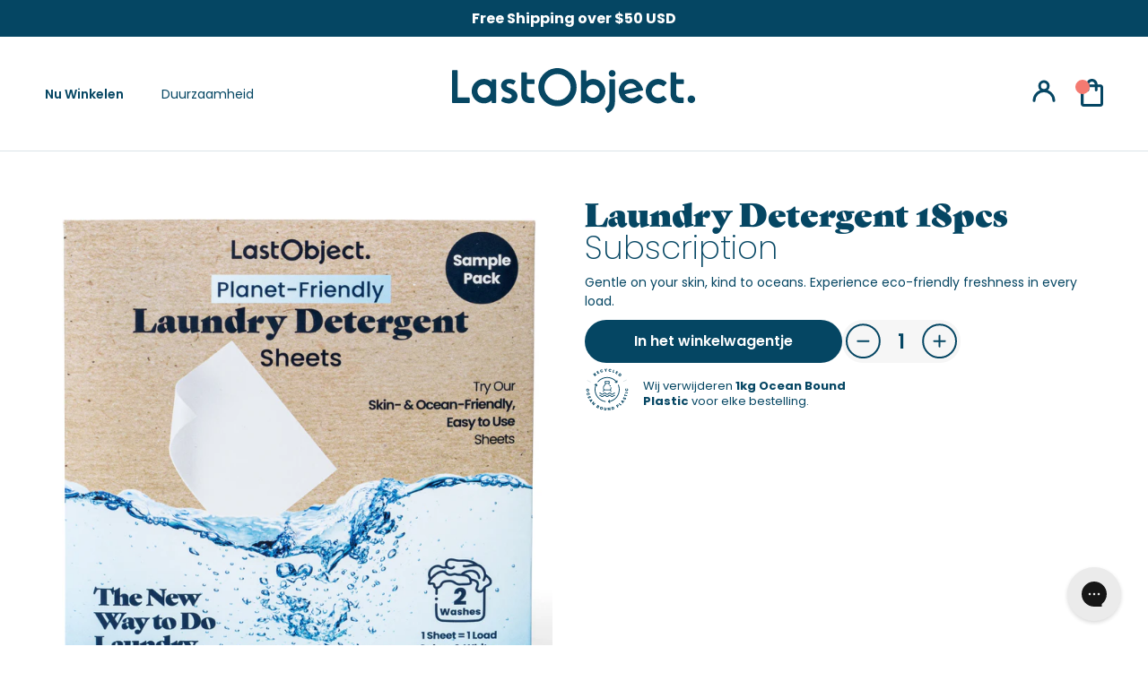

--- FILE ---
content_type: text/html; charset=utf-8
request_url: https://lastobject.nl/products/laundry-detergent-18pcs
body_size: 129906
content:


<!doctype html>

  <html class="no-js laundry-detergent-18pcs-subscription" lang="nl">
    <head>
      <meta name="facebook-domain-verification" content="9yya6ho5650cpiupzu9oyjlf2f8sjc" />
      <meta name="google-site-verification" content="JgRwpMOePvtOl6ln6ozSBwmdgjqZUDFe6uz5LOVSlrs" />
      <style>
        .STP-tiers {
          display: none !important;
        }
      </style>
      


      <meta charset="utf-8">
      <meta http-equiv="X-UA-Compatible" content="IE=edge,chrome=1">
      <meta name="viewport" content="width=device-width, initial-scale=1.0, height=device-height, minimum-scale=1.0, maximum-scale=1.0">
      <meta name="theme-color" content="">
      <script src="https://ajax.googleapis.com/ajax/libs/jquery/3.6.0/jquery.min.js"></script>
      <link rel="canonical" href="https://lastobject.nl/products/laundry-detergent-18pcs"><link
          rel="shortcut icon"
          href="//lastobject.nl/cdn/shop/files/favicon_Ocean_Blue_32x.webp?v=1694505075"
          type="image/png"><title>
        Laundry Detergent 18pcs Subscription
        
        
        
          &ndash;
          LastObject
        
      </title>
      <link rel="preconnect" href="https://fonts.googleapis.com">
      <link
        rel="preconnect"
        href="https://fonts.gstatic.com"
        crossorigin>
      <link href="https://fonts.googleapis.com/css2?family=Poppins:wght@600;700;900&display=swap" rel="stylesheet">
      <link rel="stylesheet" href="https://use.typekit.net/gct8plv.css"><meta name="description" content="Gentle on your skin, kind to oceans. Experience eco-friendly freshness in every load.">


      

      

      

      

      

      

      

      

      

      

      

      

      

      

      

      

      

      

      

      

      

      

      

      

      
<style>
@media only screen and (max-width: 749px) {
  .jdgm-widget.jdgm-preview-badge {
    display: block;
    text-align: center;
    margin: 0 auto;
  }
}
</style>
      

      

      

      

      

      

      

      

      

      

      

      

      



      <meta property="og:type" content="product">
  <meta property="og:title" content="Laundry Detergent 18pcs Subscription"><meta property="og:image" content="http://lastobject.nl/cdn/shop/files/LDSsample_a831d414-d80b-4f50-8886-2e1cce6ec66f.jpg?v=1697719006">
    <meta property="og:image:secure_url" content="https://lastobject.nl/cdn/shop/files/LDSsample_a831d414-d80b-4f50-8886-2e1cce6ec66f.jpg?v=1697719006">
    <meta property="og:image:width" content="3069">
    <meta property="og:image:height" content="3030"><meta property="product:price:amount" content="6,00">
  <meta property="product:price:currency" content="EUR"><meta property="og:description" content="Gentle on your skin, kind to oceans. Experience eco-friendly freshness in every load."><meta property="og:url" content="https://lastobject.nl/products/laundry-detergent-18pcs">
<meta property="og:site_name" content="LastObject"><meta name="twitter:card" content="summary"><meta name="twitter:title" content="Laundry Detergent 18pcs Subscription">
  <meta name="twitter:description" content="Gentle on your skin, kind to oceans. Experience eco-friendly freshness in every load.">
  <meta name="twitter:image" content="https://lastobject.nl/cdn/shop/files/LDSsample_a831d414-d80b-4f50-8886-2e1cce6ec66f_600x600_crop_center.jpg?v=1697719006">

      


<!-- preload_image_lcp -->

<link rel="preload" href="//lastobject.nl/cdn/shop/t/270/assets/__app-backend.js?v=179165505073238755161692691499" as="script">
<link rel="preload" href="//lastobject.nl/cdn/shop/t/270/assets/theme.css?v=173635242818730048771702638322" as="style">
<link rel="preload" href="//lastobject.nl/cdn/shop/t/270/assets/cdesk.min.css?v=144451104532444863971692691493" as="style">

      <style>
.announcement-carousel .inner-cell:first-child
{
 display: block !important;
} 
.announcement-carousel .inner-cell
{
 display: none !important;
}
.announcement-carousel.flickity-enabled .inner-cell
{
 display: block !important;
}
.js .Slideshow__Image
{
	opacity:1 !important;
}
/*
.PageHeader--withBackground
{
	min-height: 450px !important;
}
*/
.js .Header__Wrapper
{
	opacity: 1 !important;
}
.js .Slideshow__Content .SectionHeader
{
	opacity: 1 !important;
}

@media (min-width: 1025px) {
	.PageHeader--withBackground
	{
		min-height: 350px !important;
	}.Product__Slideshow .Product__SlideItem:first-child
	{
	display: block !important;
	} 
	.Product__Slideshow .Product__SlideItem
	{
	display: none !important;
	}
	.Product__Slideshow.flickity-enabled .Product__SlideItem
	{
	display: block !important;
	}}
@media (min-width: 768px) and (max-width: 1024px) {
	.PageHeader--withBackground
	{
		min-height: 380px !important;
	}	
}
@media (min-width: 320px) and (max-width: 767px) {
	.PageHeader--withBackground
	{
		min-height: 450px !important;
	}	
}

</style>
      <style>

</style>

      <script>
	var is_admin_interface=true;
	var is_default_tracking = true;
	var template_name='product';
	var canonical_url='https://lastobject.nl/products/laundry-detergent-18pcs';
	var request_path='/products/laundry-detergent-18pcs';
	var timerStart = Date.now();

	var __engine_loaded=[];
	var __engine_scriptspreloading=[];	
	var __engine_scriptsloading=[];
	var __engine_scriptsloaded=[];
	var __engine_other=[];
	var __engine_asyncloading=[];
	var __engine_event=[];
	var __engine_objects_queue = [];
	var __engine_scripts_queue=[];
	var __exceptions = [];

	var shogun_page=false;

	if(is_default_tracking)
	{
		window.core2 = true;
	}	


	//textarea #1 - config
	var engine = {}; engine.settings = {
		'global': {
			'debug': true,
			'fend': {
				'files': true,
				'inline': true,
			},
			'fend_debug': {
				'exceptions': false,
				'files_queue': false,
				'inline_queue': false,
				'steps_loading': false,
				'files_loaded': false,
				'inline_loaded': false,
				},
			'l': 'bGFzdG9iamVjdC5jb21ndGd0Y0xBM0A='
			//,'l': ''
		},
		'__opt1': {'p': 1000,'s': 3500,'t': (is_default_tracking) ? 0 : 900,'o': 3500,'a': 8500},
		'__opt2': {'p': 100,'s': 150,'t': (is_default_tracking) ? 0 : 600,'o': 1850,'a': 8500}
		//'__opt1': {'p': 0,'s': 0,'t': (is_default_tracking) ? 0 : 900,'o': 0,'a': 0},
		//'__opt2': {'p': 0,'s': 0,'t': (is_default_tracking) ? 0 : 600,'o': 0,'a': 0}
	}

	engine.settings["global"]['time'] = 1840633182;
	
	//textarea #2 - queue
	__engine_objects_queue['loaded'] = ['loaded'];
	__engine_objects_queue['scriptspreloading'] = ['appstle-subscription-v2.js'];
	__engine_objects_queue['scriptsloading'] = ['recaptcha'];
	__engine_objects_queue['scriptsloaded'] = ['cart-refresh', '__app_widget.min.js'];
	__engine_objects_queue['other'] = ['__fend_window.analyzifyAppStart'];
	__engine_objects_queue['event'] = ['video', 'buyitnow', 'product-reviews'];

	//textarea #3 - exceptions
	__exceptions['js'] = [];
	__exceptions['js']['preloading'] = ['libs.min.js', 'theme.js'];
	__exceptions['js']['app-preloading'] = ['__app_widget.min.js'];
	__exceptions['js']['class'] = ['__init'];
	__exceptions['js']['id'] = [''];
	__exceptions['js']['src'] = [];
	__exceptions['js']['data-src'] = ['__app-backend.js', 'option_selection', 'flowplayer.async.js'];
	__exceptions['js']['innerHTML'] = [
		'window.ShopifyAnalytics = window.ShopifyAnalytics'
	];

	/* CONFIG_END */

	window.lazySizesConfig = {
		init: true,
		loadMode: 1,
		loadHidden: false,
		hFac: 0.5,
		expFactor: 2,
		ricTimeout: 150,
		lazyClass: 'Image--lazyLoad',
		loadingClass: 'Image--lazyLoading',
		loadedClass: 'Image--lazyLoaded'
	};
</script>
      <script>
/* loadjs */
loadjs=function(){var h=function(){},c={},u={},f={};function o(e,n){if(e){var r=f[e];if(u[e]=n,r)for(;r.length;)r[0](e,n),r.splice(0,1)}}function l(e,n){e.call&&(e={success:e}),n.length?(e.error||h)(n):(e.success||h)(e)}function d(r,t,s,i){var c,o,e=document,n=s.async,u=(s.numRetries||0)+1,f=s.before||h,l=r.replace(/[\?|#].*$/,""),a=r.replace(/^(css|img)!/,"");i=i||0,/(^css!|\.css$)/.test(l)?((o=e.createElement("link")).rel="stylesheet",o.href=a,(c="hideFocus"in o)&&o.relList&&(c=0,o.rel="preload",o.as="style")):/(^img!|\.(png|gif|jpg|svg|webp)$)/.test(l)?(o=e.createElement("img")).src=a:((o=e.createElement("script")).src=r,o.async=void 0===n||n),!(o.onload=o.onerror=o.onbeforeload=function(e){var n=e.type[0];if(c)try{o.sheet.cssText.length||(n="e")}catch(e){18!=e.code&&(n="e")}if("e"==n){if((i+=1)<u)return d(r,t,s,i)}else if("preload"==o.rel&&"style"==o.as)return o.rel="stylesheet";t(r,n,e.defaultPrevented)})!==f(r,o)&&e.head.appendChild(o)}function r(e,n,r){var t,s;if(n&&n.trim&&(t=n),s=(t?r:n)||{},t){if(t in c)throw"LoadJS";c[t]=!0}function i(n,r){!function(e,t,n){var r,s,i=(e=e.push?e:[e]).length,c=i,o=[];for(r=function(e,n,r){if("e"==n&&o.push(e),"b"==n){if(!r)return;o.push(e)}--i||t(o)},s=0;s<c;s++)d(e[s],r,n)}(e,function(e){l(s,e),n&&l({success:n,error:r},e),o(t,e)},s)}if(s.returnPromise)return new Promise(i);i()}return r.ready=function(e,n){return function(e,r){e=e.push?e:[e];var n,t,s,i=[],c=e.length,o=c;for(n=function(e,n){n.length&&i.push(e),--o||r(i)};c--;)t=e[c],(s=u[t])?n(t,s):(f[t]=f[t]||[]).push(n)}(e,function(e){l(n,e)}),r},r.done=function(e){o(e,[])},r.reset=function(){c={},u={},f={}},r.isDefined=function(e){return e in c},r}();loadJS=loadjs;

/* isMobile */
window.isMobile = function() {
    let check = false;
    (function(a){if(/(android|bb\d+|meego).+mobile|avantgo|bada\/|blackberry|blazer|compal|elaine|fennec|hiptop|iemobile|ip(hone|od)|iris|kindle|lge |maemo|midp|mmp|mobile.+firefox|netfront|opera m(ob|in)i|palm( os)?|phone|p(ixi|re)\/|plucker|pocket|psp|series(4|6)0|symbian|treo|up\.(browser|link)|vodafone|wap|windows ce|xda|xiino/i.test(a)||/1207|6310|6590|3gso|4thp|50[1-6]i|770s|802s|a wa|abac|ac(er|oo|s\-)|ai(ko|rn)|al(av|ca|co)|amoi|an(ex|ny|yw)|aptu|ar(ch|go)|as(te|us)|attw|au(di|\-m|r |s )|avan|be(ck|ll|nq)|bi(lb|rd)|bl(ac|az)|br(e|v)w|bumb|bw\-(n|u)|c55\/|capi|ccwa|cdm\-|cell|chtm|cldc|cmd\-|co(mp|nd)|craw|da(it|ll|ng)|dbte|dc\-s|devi|dica|dmob|do(c|p)o|ds(12|\-d)|el(49|ai)|em(l2|ul)|er(ic|k0)|esl8|ez([4-7]0|os|wa|ze)|fetc|fly(\-|_)|g1 u|g560|gene|gf\-5|g\-mo|go(\.w|od)|gr(ad|un)|haie|hcit|hd\-(m|p|t)|hei\-|hi(pt|ta)|hp( i|ip)|hs\-c|ht(c(\-| |_|a|g|p|s|t)|tp)|hu(aw|tc)|i\-(20|go|ma)|i230|iac( |\-|\/)|ibro|idea|ig01|ikom|im1k|inno|ipaq|iris|ja(t|v)a|jbro|jemu|jigs|kddi|keji|kgt( |\/)|klon|kpt |kwc\-|kyo(c|k)|le(no|xi)|lg( g|\/(k|l|u)|50|54|\-[a-w])|libw|lynx|m1\-w|m3ga|m50\/|ma(te|ui|xo)|mc(01|21|ca)|m\-cr|me(rc|ri)|mi(o8|oa|ts)|mmef|mo(01|02|bi|de|do|t(\-| |o|v)|zz)|mt(50|p1|v )|mwbp|mywa|n10[0-2]|n20[2-3]|n30(0|2)|n50(0|2|5)|n7(0(0|1)|10)|ne((c|m)\-|on|tf|wf|wg|wt)|nok(6|i)|nzph|o2im|op(ti|wv)|oran|owg1|p800|pan(a|d|t)|pdxg|pg(13|\-([1-8]|c))|phil|pire|pl(ay|uc)|pn\-2|po(ck|rt|se)|prox|psio|pt\-g|qa\-a|qc(07|12|21|32|60|\-[2-7]|i\-)|qtek|r380|r600|raks|rim9|ro(ve|zo)|s55\/|sa(ge|ma|mm|ms|ny|va)|sc(01|h\-|oo|p\-)|sdk\/|se(c(\-|0|1)|47|mc|nd|ri)|sgh\-|shar|sie(\-|m)|sk\-0|sl(45|id)|sm(al|ar|b3|it|t5)|so(ft|ny)|sp(01|h\-|v\-|v )|sy(01|mb)|t2(18|50)|t6(00|10|18)|ta(gt|lk)|tcl\-|tdg\-|tel(i|m)|tim\-|t\-mo|to(pl|sh)|ts(70|m\-|m3|m5)|tx\-9|up(\.b|g1|si)|utst|v400|v750|veri|vi(rg|te)|vk(40|5[0-3]|\-v)|vm40|voda|vulc|vx(52|53|60|61|70|80|81|83|85|98)|w3c(\-| )|webc|whit|wi(g |nc|nw)|wmlb|wonu|x700|yas\-|your|zeto|zte\-/i.test(a.substr(0,4))) check = true;})(navigator.userAgent||navigator.vendor||window.opera);
    return check;
};

/* lazyload */
!function(){function t(t,e){return e={exports:{}},t(e,e.exports),e.exports}var e=t(function(t){!function(e,i){var r=function(t,e){"use strict";if(e.getElementsByClassName){var i,r,a=e.documentElement,n=t.Date,s=t.HTMLPictureElement,o=t.addEventListener,l=t.setTimeout,c=t.requestAnimationFrame||l,u=t.requestIdleCallback,d=/^picture$/i,f=["load","error","lazyincluded","_lazyloaded"],g={},z=Array.prototype.forEach,y=function(t,e){return g[e]||(g[e]=new RegExp("(\\s|^)"+e+"(\\s|$)")),g[e].test(t.getAttribute("class")||"")&&g[e]},p=function(t,e){y(t,e)||t.setAttribute("class",(t.getAttribute("class")||"").trim()+" "+e)},v=function(t,e){var i;(i=y(t,e))&&t.setAttribute("class",(t.getAttribute("class")||"").replace(i," "))},m=function(t,e,i){var r=i?"addEventListener":"removeEventListener";i&&m(t,e),f.forEach(function(i){t[r](i,e)})},b=function(t,r,a,n,s){var o=e.createEvent("CustomEvent");return a||(a={}),a.instance=i,o.initCustomEvent(r,!n,!s,a),t.dispatchEvent(o),o},A=function(e,i){var a;!s&&(a=t.picturefill||r.pf)?a({reevaluate:!0,elements:[e]}):i&&i.src&&(e.src=i.src)},h=function(t,e){return(getComputedStyle(t,null)||{})[e]},C=function(t,e,i){for(i=i||t.offsetWidth;i<r.minSize&&e&&!t._lazysizesWidth;)i=e.offsetWidth,e=e.parentNode;return i},E=function(){var t,i,r=[],a=[],n=r,s=function(){var e=n;for(n=r.length?a:r,t=!0,i=!1;e.length;)e.shift()();t=!1},o=function(r,a){t&&!a?r.apply(this,arguments):(n.push(r),i||(i=!0,(e.hidden?l:c)(s)))};return o._lsFlush=s,o}(),w=function(t,e){return e?function(){E(t)}:function(){var e=this,i=arguments;E(function(){t.apply(e,i)})}},_=function(t){var e,i=0,a=r.throttleDelay,s=r.ricTimeout,o=function(){e=!1,i=n.now(),t()},c=u&&s>49?function(){u(o,{timeout:s}),s!==r.ricTimeout&&(s=r.ricTimeout)}:w(function(){l(o)},!0);return function(t){var r;(t=!0===t)&&(s=33),e||(e=!0,r=a-(n.now()-i),r<0&&(r=0),t||r<9?c():l(c,r))}},S=function(t){var e,i,r=function(){e=null,t()},a=function(){var t=n.now()-i;t<99?l(a,99-t):(u||r)(r)};return function(){i=n.now(),e||(e=l(a,99))}};!function(){var e,i={lazyClass:"lazyload",loadedClass:"lazyloaded",loadingClass:"lazyloading",preloadClass:"lazypreload",errorClass:"lazyerror",autosizesClass:"lazyautosizes",srcAttr:"data-src",srcsetAttr:"data-srcset",sizesAttr:"data-sizes",minSize:40,customMedia:{},init:!0,expFactor:1.5,hFac:.8,loadMode:2,loadHidden:!0,ricTimeout:0,throttleDelay:125};r=t.lazySizesConfig||t.lazysizesConfig||{};for(e in i)e in r||(r[e]=i[e]);t.lazySizesConfig=r,l(function(){r.init&&L()})}();var N=function(){var s,c,u,f,g,C,N,L,M,x,F,T,j,W,I=/^img$/i,O=/^iframe$/i,k="onscroll"in t&&!/glebot/.test(navigator.userAgent),B=0,R=0,$=-1,H=function(t){R--,t&&t.target&&m(t.target,H),(!t||R<0||!t.target)&&(R=0)},U=function(t,i){var r,n=t,s="hidden"==h(e.body,"visibility")||"hidden"!=h(t,"visibility");for(L-=i,F+=i,M-=i,x+=i;s&&(n=n.offsetParent)&&n!=e.body&&n!=a;)(s=(h(n,"opacity")||1)>0)&&"visible"!=h(n,"overflow")&&(r=n.getBoundingClientRect(),s=x>r.left&&M<r.right&&F>r.top-1&&L<r.bottom+1);return s},D=function(){var t,n,o,l,u,d,g,z,y,p=i.elements;if((f=r.loadMode)&&R<8&&(t=p.length)){n=0,$++,null==j&&("expand"in r||(r.expand=a.clientHeight>500&&a.clientWidth>500?500:370),T=r.expand,j=T*r.expFactor),B<j&&R<1&&$>2&&f>2&&!e.hidden?(B=j,$=0):B=f>1&&$>1&&R<6?T:0;for(;n<t;n++)if(p[n]&&!p[n]._lazyRace)if(k)if((z=p[n].getAttribute("data-expand"))&&(d=1*z)||(d=B),y!==d&&(C=innerWidth+d*W,N=innerHeight+d,g=-1*d,y=d),o=p[n].getBoundingClientRect(),(F=o.bottom)>=g&&(L=o.top)<=N&&(x=o.right)>=g*W&&(M=o.left)<=C&&(F||x||M||L)&&(r.loadHidden||"hidden"!=h(p[n],"visibility"))&&(c&&R<3&&!z&&(f<3||$<4)||U(p[n],d))){if(Y(p[n]),u=!0,R>9)break}else!u&&c&&!l&&R<4&&$<4&&f>2&&(s[0]||r.preloadAfterLoad)&&(s[0]||!z&&(F||x||M||L||"auto"!=p[n].getAttribute(r.sizesAttr)))&&(l=s[0]||p[n]);else Y(p[n]);l&&!u&&Y(l)}},q=_(D),X=function(t){p(t.target,r.loadedClass),v(t.target,r.loadingClass),m(t.target,Q),b(t.target,"lazyloaded")},J=w(X),Q=function(t){J({target:t.target})},V=function(t,e){try{t.contentWindow.location.replace(e)}catch(i){t.src=e}},G=function(t){var e,i=t.getAttribute(r.srcsetAttr);(e=r.customMedia[t.getAttribute("data-media")||t.getAttribute("media")])&&t.setAttribute("media",e),i&&t.setAttribute("srcset",i)},K=w(function(t,e,i,a,n){var s,o,c,f,g,y;(g=b(t,"lazybeforeunveil",e)).defaultPrevented||(a&&(i?p(t,r.autosizesClass):t.setAttribute("sizes",a)),o=t.getAttribute(r.srcsetAttr),s=t.getAttribute(r.srcAttr),n&&(c=t.parentNode,f=c&&d.test(c.nodeName||"")),y=e.firesLoad||"src"in t&&(o||s||f),g={target:t},y&&(m(t,H,!0),clearTimeout(u),u=l(H,2500),p(t,r.loadingClass),m(t,Q,!0)),f&&z.call(c.getElementsByTagName("source"),G),o?t.setAttribute("srcset",o):s&&!f&&(O.test(t.nodeName)?V(t,s):t.src=s),n&&(o||f)&&A(t,{src:s})),t._lazyRace&&delete t._lazyRace,v(t,r.lazyClass),E(function(){(!y||t.complete&&t.naturalWidth>1)&&(y?H(g):R--,X(g))},!0)}),Y=function(t){var e,i=I.test(t.nodeName),a=i&&(t.getAttribute(r.sizesAttr)||t.getAttribute("sizes")),n="auto"==a;(!n&&c||!i||!t.getAttribute("src")&&!t.srcset||t.complete||y(t,r.errorClass)||!y(t,r.lazyClass))&&(e=b(t,"lazyunveilread").detail,n&&P.updateElem(t,!0,t.offsetWidth),t._lazyRace=!0,R++,K(t,e,n,a,i))},Z=function(){if(!c){if(n.now()-g<999)return void l(Z,999);var t=S(function(){r.loadMode=3,q()});c=!0,r.loadMode=3,q(),o("scroll",function(){3==r.loadMode&&(r.loadMode=2),t()},!0)}};return{_:function(){g=n.now(),i.elements=e.getElementsByClassName(r.lazyClass),s=e.getElementsByClassName(r.lazyClass+" "+r.preloadClass),W=r.hFac,o("scroll",q,!0),o("resize",q,!0),t.MutationObserver?new MutationObserver(q).observe(a,{childList:!0,subtree:!0,attributes:!0}):(a.addEventListener("DOMNodeInserted",q,!0),a.addEventListener("DOMAttrModified",q,!0),setInterval(q,999)),o("hashchange",q,!0),["focus","mouseover","click","load","transitionend","animationend","webkitAnimationEnd"].forEach(function(t){e.addEventListener(t,q,!0)}),/d$|^c/.test(e.readyState)?Z():(o("load",Z),e.addEventListener("DOMContentLoaded",q),l(Z,2e4)),i.elements.length?(D(),E._lsFlush()):q()},checkElems:q,unveil:Y}}(),P=function(){var t,i=w(function(t,e,i,r){var a,n,s;if(t._lazysizesWidth=r,r+="px",t.setAttribute("sizes",r),d.test(e.nodeName||""))for(a=e.getElementsByTagName("source"),n=0,s=a.length;n<s;n++)a[n].setAttribute("sizes",r);i.detail.dataAttr||A(t,i.detail)}),a=function(t,e,r){var a,n=t.parentNode;n&&(r=C(t,n,r),a=b(t,"lazybeforesizes",{width:r,dataAttr:!!e}),a.defaultPrevented||(r=a.detail.width)&&r!==t._lazysizesWidth&&i(t,n,a,r))},n=function(){var e,i=t.length;if(i)for(e=0;e<i;e++)a(t[e])},s=S(n);return{_:function(){t=e.getElementsByClassName(r.autosizesClass),o("resize",s)},checkElems:s,updateElem:a}}(),L=function(){L.i||(L.i=!0,P._(),N._())};return i={cfg:r,autoSizer:P,loader:N,init:L,uP:A,aC:p,rC:v,hC:y,fire:b,gW:C,rAF:E}}}(e,e.document);e.lazySizes=r,"object"==typeof t&&t.exports&&(t.exports=r)}(window)}),i=(t(function(t){!function(i,r){var a=function(t){r(i.lazySizes,t),i.removeEventListener("lazyunveilread",a,!0)};r=r.bind(null,i,i.document),"object"==typeof t&&t.exports?r(e):i.lazySizes?a():i.addEventListener("lazyunveilread",a,!0)}(window,function(t,e,i,r){"use strict";function a(t){var e=getComputedStyle(t,null)||{},i=e.fontFamily||"",r=i.match(c)||"",a=r&&i.match(u)||"";return a&&(a=a[1]),{fit:r&&r[1]||"",position:g[a]||a||"center"}}function n(t,e){var r,a,n=i.cfg,s=t.cloneNode(!1),o=s.style,l=function(){var e=t.currentSrc||t.src;e&&a!==e&&(a=e,o.backgroundImage="url("+(f.test(e)?JSON.stringify(e):e)+")",r||(r=!0,i.rC(s,n.loadingClass),i.aC(s,n.loadedClass)))},c=function(){i.rAF(l)};t._lazysizesParentFit=e.fit,t.addEventListener("lazyloaded",c,!0),t.addEventListener("load",c,!0),s.addEventListener("load",function(){var t=s.currentSrc||s.src;t&&t!=d&&(s.src=d,s.srcset="")}),i.rAF(function(){var r=t,a=t.parentNode;"PICTURE"==a.nodeName.toUpperCase()&&(r=a,a=a.parentNode),i.rC(s,n.loadedClass),i.rC(s,n.lazyClass),i.aC(s,n.loadingClass),i.aC(s,n.objectFitClass||"lazysizes-display-clone"),s.getAttribute(n.srcsetAttr)&&s.setAttribute(n.srcsetAttr,""),s.getAttribute(n.srcAttr)&&s.setAttribute(n.srcAttr,""),s.src=d,s.srcset="",o.backgroundRepeat="no-repeat",o.backgroundPosition=e.position,o.backgroundSize=e.fit,r.style.display="none",t.setAttribute("data-parent-fit",e.fit),t.setAttribute("data-parent-container","prev"),a.insertBefore(s,r),t._lazysizesParentFit&&delete t._lazysizesParentFit,t.complete&&l()})}var s=e.createElement("a").style,o="objectFit"in s,l=o&&"objectPosition"in s,c=/object-fit["']*\s*:\s*["']*(contain|cover)/,u=/object-position["']*\s*:\s*["']*(.+?)(?=($|,|'|"|;))/,d="[data-uri]",f=/\(|\)|'/,g={center:"center","50% 50%":"center"};if(!o||!l){var z=function(t){if(t.detail.instance==i){var e=t.target,r=a(e);!r.fit||o&&"center"==r.position||n(e,r)}};t.addEventListener("lazyunveilread",z,!0),r&&r.detail&&z(r)}})}),t(function(t){!function(i,r){var a=function(){r(i.lazySizes),i.removeEventListener("lazyunveilread",a,!0)};r=r.bind(null,i,i.document),"object"==typeof t&&t.exports?r(e):i.lazySizes?a():i.addEventListener("lazyunveilread",a,!0)}(window,function(t,e,i){"use strict";if(t.addEventListener){var r=/\s+(\d+)(w|h)\s+(\d+)(w|h)/,a=/parent-fit["']*\s*:\s*["']*(contain|cover|width)/,n=/parent-container["']*\s*:\s*["']*(.+?)(?=(\s|$|,|'|"|;))/,s=/^picture$/i,o=function(t){return getComputedStyle(t,null)||{}},l={getParent:function(e,i){var r=e,a=e.parentNode;return i&&"prev"!=i||!a||!s.test(a.nodeName||"")||(a=a.parentNode),"self"!=i&&(r="prev"==i?e.previousElementSibling:i&&(a.closest||t.jQuery)?(a.closest?a.closest(i):jQuery(a).closest(i)[0])||a:a),r},getFit:function(t){var e,i,r=o(t),s=r.content||r.fontFamily,c={fit:t._lazysizesParentFit||t.getAttribute("data-parent-fit")};return!c.fit&&s&&(e=s.match(a))&&(c.fit=e[1]),c.fit?(i=t._lazysizesParentContainer||t.getAttribute("data-parent-container"),!i&&s&&(e=s.match(n))&&(i=e[1]),c.parent=l.getParent(t,i)):c.fit=r.objectFit,c},getImageRatio:function(e){var i,a,n,o,l,c=e.parentNode,u=c&&s.test(c.nodeName||"")?c.querySelectorAll("source, img"):[e];for(i=0;i<u.length;i++)if(e=u[i],a=e.getAttribute(lazySizesConfig.srcsetAttr)||e.getAttribute("srcset")||e.getAttribute("data-pfsrcset")||e.getAttribute("data-risrcset")||"",n=e._lsMedia||e.getAttribute("media"),n=lazySizesConfig.customMedia[e.getAttribute("data-media")||n]||n,a&&(!n||(t.matchMedia&&matchMedia(n)||{}).matches)){o=parseFloat(e.getAttribute("data-aspectratio")),!o&&(l=a.match(r))&&(o="w"==l[2]?l[1]/l[3]:l[3]/l[1]);break}return o},calculateSize:function(t,e){var i,r,a,n,s=this.getFit(t),o=s.fit,l=s.parent;return"width"==o||("contain"==o||"cover"==o)&&(a=this.getImageRatio(t))?(l?e=l.clientWidth:l=t,n=e,"width"==o?n=e:(r=l.clientHeight)>40&&(i=e/r)&&("cover"==o&&i<a||"contain"==o&&i>a)&&(n=e*(a/i)),n):e}};i.parentFit=l,e.addEventListener("lazybeforesizes",function(t){if(!t.defaultPrevented&&t.detail.instance==i){var e=t.target;t.detail.width=l.calculateSize(e,t.detail.width)}})}})}),t(function(t){!function(i,r){var a=function(){r(i.lazySizes),i.removeEventListener("lazyunveilread",a,!0)};r=r.bind(null,i,i.document),"object"==typeof t&&t.exports?r(e):i.lazySizes?a():i.addEventListener("lazyunveilread",a,!0)}(window,function(t,e,i){"use strict";function r(e,i){var r,a,n,s,o=t.getComputedStyle(e);a=e.parentNode,s={isPicture:!(!a||!f.test(a.nodeName||""))},n=function(t,i){var r=e.getAttribute("data-"+t);if(!r){var a=o.getPropertyValue("--ls-"+t);a&&(r=a.trim())}if(r){if("true"==r)r=!0;else if("false"==r)r=!1;else if(d.test(r))r=parseFloat(r);else if("function"==typeof c[t])r=c[t](e,r);else if(p.test(r))try{r=JSON.parse(r)}catch(t){}s[t]=r}else t in c&&"function"!=typeof c[t]?s[t]=c[t]:i&&"function"==typeof c[t]&&(s[t]=c[t](e,r))};for(r in c)n(r);return i.replace(y,function(t,e){e in s||n(e,!0)}),s}function a(t,e){var i=[],r=function(t,i){return u[typeof e[i]]?e[i]:t};return i.srcset=[],e.absUrl&&(m.setAttribute("href",t),t=m.href),t=((e.prefix||"")+t+(e.postfix||"")).replace(y,r),e.widths.forEach(function(r){var a=e.widthmap[r]||r,n={u:t.replace(g,a).replace(z,e.ratio?Math.round(r*e.ratio):""),w:r};i.push(n),i.srcset.push(n.c=n.u+" "+r+"w")}),i}function n(t,i,r){var n=0,s=0,o=r;if(t){if("container"===i.ratio){for(n=o.scrollWidth,s=o.scrollHeight;!(n&&s||o===e);)o=o.parentNode,n=o.scrollWidth,s=o.scrollHeight;n&&s&&(i.ratio=s/n)}t=a(t,i),t.isPicture=i.isPicture,A&&"IMG"==r.nodeName.toUpperCase()?r.removeAttribute(l.srcsetAttr):r.setAttribute(l.srcsetAttr,t.srcset.join(", ")),Object.defineProperty(r,"_lazyrias",{value:t,writable:!0})}}function s(t,e){var a=r(t,e);return c.modifyOptions.call(t,{target:t,details:a,detail:a}),i.fire(t,"lazyriasmodifyoptions",a),a}function o(t){return t.getAttribute(t.getAttribute("data-srcattr")||c.srcAttr)||t.getAttribute(l.srcsetAttr)||t.getAttribute(l.srcAttr)||t.getAttribute("data-pfsrcset")||""}var l,c,u={string:1,number:1},d=/^\-*\+*\d+\.*\d*$/,f=/^picture$/i,g=/\s*\{\s*width\s*\}\s*/i,z=/\s*\{\s*height\s*\}\s*/i,y=/\s*\{\s*([a-z0-9]+)\s*\}\s*/gi,p=/^\[.*\]|\{.*\}$/,v=/^(?:auto|\d+(px)?)$/,m=e.createElement("a"),b=e.createElement("img"),A="srcset"in b&&!("sizes"in b),h=!!t.HTMLPictureElement&&!A;!function(){var e,r=function(){},a={prefix:"",postfix:"",srcAttr:"data-src",absUrl:!1,modifyOptions:r,widthmap:{},ratio:!1};l=i&&i.cfg||t.lazySizesConfig,l||(l={},t.lazySizesConfig=l),l.supportsType||(l.supportsType=function(t){return!t}),l.rias||(l.rias={}),"widths"in(c=l.rias)||(c.widths=[],function(t){for(var e,i=0;!e||e<3e3;)i+=5,i>30&&(i+=1),e=36*i,t.push(e)}(c.widths));for(e in a)e in c||(c[e]=a[e])}(),addEventListener("lazybeforesizes",function(t){if(t.detail.instance==i){var e,r,a,u,d,f,z,y,p,m,b,A,E;if(e=t.target,t.detail.dataAttr&&!t.defaultPrevented&&!c.disabled&&(p=e.getAttribute(l.sizesAttr)||e.getAttribute("sizes"))&&v.test(p)){if(r=o(e),a=s(e,r),b=g.test(a.prefix)||g.test(a.postfix),a.isPicture&&(u=e.parentNode))for(d=u.getElementsByTagName("source"),f=0,z=d.length;f<z;f++)(b||g.test(y=o(d[f])))&&(n(y,a,d[f]),A=!0);b||g.test(r)?(n(r,a,e),A=!0):A&&(E=[],E.srcset=[],E.isPicture=!0,Object.defineProperty(e,"_lazyrias",{value:E,writable:!0})),A&&(h?e.removeAttribute(l.srcAttr):"auto"!=p&&(m={width:parseInt(p,10)},C({target:e,detail:m})))}}},!0);var C=function(){var r=function(t,e){return t.w-e.w},a=function(t){var e,i,r=t.length,a=t[r-1],n=0;for(n;n<r;n++)if(a=t[n],a.d=a.w/t.w,a.d>=t.d){!a.cached&&(e=t[n-1])&&e.d>t.d-.13*Math.pow(t.d,2.2)&&(i=Math.pow(e.d-.6,1.6),e.cached&&(e.d+=.15*i),e.d+(a.d-t.d)*i>t.d&&(a=e));break}return a},n=function(t,e){var r;return!t._lazyrias&&i.pWS&&(r=i.pWS(t.getAttribute(l.srcsetAttr||""))).length&&(Object.defineProperty(t,"_lazyrias",{value:r,writable:!0}),e&&t.parentNode&&(r.isPicture="PICTURE"==t.parentNode.nodeName.toUpperCase())),t._lazyrias},s=function(e){var r=t.devicePixelRatio||1,a=i.getX&&i.getX(e);return Math.min(a||r,2.4,r)},o=function(e,i){var o,l,c,u,d,f;if(d=e._lazyrias,d.isPicture&&t.matchMedia)for(l=0,o=e.parentNode.getElementsByTagName("source"),c=o.length;l<c;l++)if(n(o[l])&&!o[l].getAttribute("type")&&(!(u=o[l].getAttribute("media"))||(matchMedia(u)||{}).matches)){d=o[l]._lazyrias;break}return(!d.w||d.w<i)&&(d.w=i,d.d=s(e),f=a(d.sort(r))),f},c=function(r){if(r.detail.instance==i){var a,s=r.target;if(!A&&(t.respimage||t.picturefill||lazySizesConfig.pf))return void e.removeEventListener("lazybeforesizes",c);("_lazyrias"in s||r.detail.dataAttr&&n(s,!0))&&(a=o(s,r.detail.width))&&a.u&&s._lazyrias.cur!=a.u&&(s._lazyrias.cur=a.u,a.cached=!0,i.rAF(function(){s.setAttribute(l.srcAttr,a.u),s.setAttribute("src",a.u)}))}};return h?c=function(){}:addEventListener("lazybeforesizes",c),c}()})}),t(function(t){!function(i,r){var a=function(){r(i.lazySizes),i.removeEventListener("lazyunveilread",a,!0)};r=r.bind(null,i,i.document),"object"==typeof t&&t.exports?r(e):i.lazySizes?a():i.addEventListener("lazyunveilread",a,!0)}(window,function(t,e,i){"use strict";if(t.addEventListener){var r=/\s+/g,a=/\s*\|\s+|\s+\|\s*/g,n=/^(.+?)(?:\s+\[\s*(.+?)\s*\])?$/,s=/\(|\)|'/,o={contain:1,cover:1},l=function(t){var e=i.gW(t,t.parentNode);return(!t._lazysizesWidth||e>t._lazysizesWidth)&&(t._lazysizesWidth=e),t._lazysizesWidth},c=function(t){var e;return e=(getComputedStyle(t)||{getPropertyValue:function(){}}).getPropertyValue("background-size"),!o[e]&&o[t.style.backgroundSize]&&(e=t.style.backgroundSize),e},u=function(t,i,s){var o=e.createElement("picture"),l=i.getAttribute(lazySizesConfig.sizesAttr),c=i.getAttribute("data-ratio"),u=i.getAttribute("data-optimumx");i._lazybgset&&i._lazybgset.parentNode==i&&i.removeChild(i._lazybgset),Object.defineProperty(s,"_lazybgset",{value:i,writable:!0}),Object.defineProperty(i,"_lazybgset",{value:o,writable:!0}),t=t.replace(r," ").split(a),o.style.display="none",s.className=lazySizesConfig.lazyClass,1!=t.length||l||(l="auto"),t.forEach(function(t){var i,r=e.createElement("source");l&&"auto"!=l&&r.setAttribute("sizes",l),(i=t.match(n))&&(r.setAttribute(lazySizesConfig.srcsetAttr,i[1]),i[2]&&r.setAttribute("media",lazySizesConfig.customMedia[i[2]]||i[2])),o.appendChild(r)}),l&&(s.setAttribute(lazySizesConfig.sizesAttr,l),i.removeAttribute(lazySizesConfig.sizesAttr),i.removeAttribute("sizes")),u&&s.setAttribute("data-optimumx",u),c&&s.setAttribute("data-ratio",c),o.appendChild(s),i.appendChild(o)},d=function(t){if(t.target._lazybgset){var e=t.target,r=e._lazybgset,a=e.currentSrc||e.src;a&&(r.style.backgroundImage="url("+(s.test(a)?JSON.stringify(a):a)+")"),e._lazybgsetLoading&&(i.fire(r,"_lazyloaded",{},!1,!0),delete e._lazybgsetLoading)}};addEventListener("lazybeforeunveil",function(t){var r,a,n;!t.defaultPrevented&&(r=t.target.getAttribute("data-bgset"))&&(n=t.target,a=e.createElement("img"),a.alt="",a._lazybgsetLoading=!0,t.detail.firesLoad=!0,u(r,n,a),setTimeout(function(){i.loader.unveil(a),i.rAF(function(){i.fire(a,"_lazyloaded",{},!0,!0),a.complete&&d({target:a})})}))}),e.addEventListener("load",d,!0),t.addEventListener("lazybeforesizes",function(t){if(t.detail.instance==i&&t.target._lazybgset&&t.detail.dataAttr){var e=t.target._lazybgset,r=c(e);o[r]&&(t.target._lazysizesParentFit=r,i.rAF(function(){t.target.setAttribute("data-parent-fit",r),t.target._lazysizesParentFit&&delete t.target._lazysizesParentFit}))}},!0),e.documentElement.addEventListener("lazybeforesizes",function(t){!t.defaultPrevented&&t.target._lazybgset&&t.detail.instance==i&&(t.detail.width=l(t.target._lazybgset))})}})}),t(function(t){!function(i,r){var a=function(){r(i.lazySizes),i.removeEventListener("lazyunveilread",a,!0)};r=r.bind(null,i,i.document),"object"==typeof t&&t.exports?r(e):i.lazySizes?a():i.addEventListener("lazyunveilread",a,!0)}(window,function(t,e,i){"use strict";var r,a=e.createElement("img");!("srcset"in a)||"sizes"in a||t.HTMLPictureElement||(r=/^picture$/i,e.addEventListener("lazybeforeunveil",function(t){if(t.detail.instance==i){var a,n,s,o,l,c,u;!t.defaultPrevented&&!lazySizesConfig.noIOSFix&&(a=t.target)&&(s=a.getAttribute(lazySizesConfig.srcsetAttr))&&(n=a.parentNode)&&((l=r.test(n.nodeName||""))||(o=a.getAttribute("sizes")||a.getAttribute(lazySizesConfig.sizesAttr)))&&(c=l?n:e.createElement("picture"),a._lazyImgSrc||Object.defineProperty(a,"_lazyImgSrc",{value:e.createElement("source"),writable:!0}),u=a._lazyImgSrc,o&&u.setAttribute("sizes",o),u.setAttribute(lazySizesConfig.srcsetAttr,s),a.setAttribute("data-pfsrcset",s),a.removeAttribute(lazySizesConfig.srcsetAttr),l||(n.insertBefore(c,a),c.appendChild(a)),c.insertBefore(u,a))}}))})}));t(function(t){!function(r,a){var n=function(){a(r.lazySizes),r.removeEventListener("lazyunveilread",n,!0)};a=a.bind(null,r,r.document),"object"==typeof t&&t.exports?a(e,i):r.lazySizes?n():r.addEventListener("lazyunveilread",n,!0)}(window,function(t,e,i){"use strict";var r,a=i&&i.cfg||t.lazySizesConfig,n=e.createElement("img"),s="sizes"in n&&"srcset"in n,o=/\s+\d+h/g,l=function(){var t=/\s+(\d+)(w|h)\s+(\d+)(w|h)/,i=Array.prototype.forEach;return function(r){var a=e.createElement("img"),n=function(e){var i,r,a=e.getAttribute(lazySizesConfig.srcsetAttr);a&&((r=a.match(t))&&(i="w"==r[2]?r[1]/r[3]:r[3]/r[1])&&e.setAttribute("data-aspectratio",i),e.setAttribute(lazySizesConfig.srcsetAttr,a.replace(o,"")))},s=function(t){var e=t.target.parentNode;e&&"PICTURE"==e.nodeName&&i.call(e.getElementsByTagName("source"),n),n(t.target)},l=function(){a.currentSrc&&e.removeEventListener("lazybeforeunveil",s)};r[1]&&(e.addEventListener("lazybeforeunveil",s),a.onload=l,a.onerror=l,a.srcset="data:,a 1w 1h",a.complete&&l())}}();if(a||(a={},t.lazySizesConfig=a),a.supportsType||(a.supportsType=function(t){return!t}),!t.picturefill&&!a.pf){if(t.HTMLPictureElement&&s)return e.msElementsFromPoint&&l(navigator.userAgent.match(/Edge\/(\d+)/)),void(a.pf=function(){});a.pf=function(e){var i,a;if(!t.picturefill)for(i=0,a=e.elements.length;i<a;i++)r(e.elements[i])},r=function(){var n=function(t,e){return t.w-e.w},l=/^\s*\d+\.*\d*px\s*$/,c=function(t){var e,i,r=t.length,a=t[r-1],n=0;for(n;n<r;n++)if(a=t[n],a.d=a.w/t.w,a.d>=t.d){!a.cached&&(e=t[n-1])&&e.d>t.d-.13*Math.pow(t.d,2.2)&&(i=Math.pow(e.d-.6,1.6),e.cached&&(e.d+=.15*i),e.d+(a.d-t.d)*i>t.d&&(a=e));break}return a},u=function(){var t,e=/(([^,\s].[^\s]+)\s+(\d+)w)/g,i=/\s/,r=function(e,i,r,a){t.push({c:i,u:r,w:1*a})};return function(a){return t=[],a=a.trim(),a.replace(o,"").replace(e,r),t.length||!a||i.test(a)||t.push({c:a,u:a,w:99}),t}}(),d=function(){d.init||(d.init=!0,addEventListener("resize",function(){var t,i=e.getElementsByClassName("lazymatchmedia"),a=function(){var t,e;for(t=0,e=i.length;t<e;t++)r(i[t])};return function(){clearTimeout(t),t=setTimeout(a,66)}}()))},f=function(e,r){var n,s=e.getAttribute("srcset")||e.getAttribute(a.srcsetAttr);!s&&r&&(s=e._lazypolyfill?e._lazypolyfill._set:e.getAttribute(a.srcAttr)||e.getAttribute("src")),e._lazypolyfill&&e._lazypolyfill._set==s||(n=u(s||""),r&&e.parentNode&&(n.isPicture="PICTURE"==e.parentNode.nodeName.toUpperCase(),n.isPicture&&t.matchMedia&&(i.aC(e,"lazymatchmedia"),d())),n._set=s,Object.defineProperty(e,"_lazypolyfill",{value:n,writable:!0}))},g=function(e){var r=t.devicePixelRatio||1,a=i.getX&&i.getX(e);return Math.min(a||r,2.5,r)},z=function(e){return t.matchMedia?(z=function(t){return!t||(matchMedia(t)||{}).matches})(e):!e},y=function(t){var e,r,s,o,u,d,y;if(o=t,f(o,!0),u=o._lazypolyfill,u.isPicture)for(r=0,e=t.parentNode.getElementsByTagName("source"),s=e.length;r<s;r++)if(a.supportsType(e[r].getAttribute("type"),t)&&z(e[r].getAttribute("media"))){o=e[r],f(o),u=o._lazypolyfill;break}return u.length>1?(y=o.getAttribute("sizes")||"",y=l.test(y)&&parseInt(y,10)||i.gW(t,t.parentNode),u.d=g(t),!u.src||!u.w||u.w<y?(u.w=y,d=c(u.sort(n)),u.src=d):d=u.src):d=u[0],d},p=function(t){if(!s||!t.parentNode||"PICTURE"==t.parentNode.nodeName.toUpperCase()){var e=y(t);e&&e.u&&t._lazypolyfill.cur!=e.u&&(t._lazypolyfill.cur=e.u,e.cached=!0,t.setAttribute(a.srcAttr,e.u),t.setAttribute("src",e.u))}};return p.parse=u,p}(),a.loadedClass&&a.loadingClass&&function(){var t=[];['img[sizes$="px"][srcset].',"picture > img:not([srcset])."].forEach(function(e){t.push(e+a.loadedClass),t.push(e+a.loadingClass)}),a.pf({elements:e.querySelectorAll(t.join(", "))})}()}})})}();

/* queue */
const __opt_now=()=>+new Date,supportsRequestIdleCallback_="function"==typeof requestIdleCallback;class IdleDeadline{constructor(e){this.initTime_=e}get didTimeout(){return!1}timeRemaining(){return Math.max(0,50-(__opt_now()-this.initTime_))}}const requestIdleCallbackShim=e=>{const s=new IdleDeadline(__opt_now());return setTimeout(()=>e(s),0)},cancelIdleCallbackShim=e=>{clearTimeout(e)},rIC=supportsRequestIdleCallback_?requestIdleCallback:requestIdleCallbackShim,cIC=supportsRequestIdleCallback_?cancelIdleCallback:cancelIdleCallbackShim,createQueueMicrotaskViaPromises=()=>e=>{Promise.resolve().then(e)},createQueueMicrotaskViaMutationObserver=()=>{let e=0,s=[];const i=new MutationObserver(()=>{s.forEach(e=>e()),s=[]}),t=document.createTextNode("");return i.observe(t,{characterData:!0}),i=>{s.push(i),t.data=String(++e%2)}},queueMicrotask="function"==typeof Promise&&Promise.toString().indexOf("[native code]")>-1?createQueueMicrotaskViaPromises():createQueueMicrotaskViaMutationObserver();class IdleValue{constructor(e){this.init_=e,this.value_,this.idleHandle_=rIC(()=>{this.value_=this.init_()})}getValue(){return void 0===this.value_&&(this.cancleIdleInit_(),this.value_=this.init_()),this.value_}setValue(e){this.cancleIdleInit_(),this.value_=e}cancleIdleInit_(){this.idleHandle_&&(cIC(this.idleHandle_),this.idleHandle_=null)}}const defineIdleProperty=(e,s,i)=>{const t=new IdleValue(i);Object.defineProperty(e,s,{configurable:!0,get:t.getValue.bind(t),set:t.setValue.bind(t)})},defineIdleProperties=(e,s)=>{Object.keys(s).forEach(i=>{defineIdleProperty(e,i,s[i])})},DEFAULT_MIN_TASK_TIME=0,isSafari_=!("object"!=typeof safari||!safari.pushNotification);class IdleQueue{constructor({ensureTasksRun:e=!1,defaultMinTaskTime:s=DEFAULT_MIN_TASK_TIME}={}){this.idleCallbackHandle_=null,this.taskQueue_=[],this.isProcessing_=!1,this.state_=null,this.defaultMinTaskTime_=s,this.ensureTasksRun_=e,this.runTasksImmediately=this.runTasksImmediately.bind(this),this.runTasks_=this.runTasks_.bind(this),this.onVisibilityChange_=this.onVisibilityChange_.bind(this),this.ensureTasksRun_&&(addEventListener("visibilitychange",this.onVisibilityChange_,!0),isSafari_&&addEventListener("beforeunload",this.runTasksImmediately,!0))}pushTask(...e){this.addTask_(Array.prototype.push,...e)}unshiftTask(...e){this.addTask_(Array.prototype.unshift,...e)}runTasksImmediately(){this.runTasks_()}hasPendingTasks(){return this.taskQueue_.length>0}clearPendingTasks(){this.taskQueue_=[],this.cancelScheduledRun_()}getState(){return this.state_}destroy(){this.taskQueue_=[],this.cancelScheduledRun_(),this.ensureTasksRun_&&(removeEventListener("visibilitychange",this.onVisibilityChange_,!0),isSafari_&&removeEventListener("beforeunload",this.runTasksImmediately,!0))}addTask_(e,s,{minTaskTime:i=this.defaultMinTaskTime_}={}){const t={time:__opt_now(),visibilityState:document.visibilityState};e.call(this.taskQueue_,{state:t,task:s,minTaskTime:i}),this.scheduleTasksToRun_()}scheduleTasksToRun_(){this.ensureTasksRun_&&"hidden"===document.visibilityState?queueMicrotask(this.runTasks_):this.idleCallbackHandle_||(this.idleCallbackHandle_=rIC(this.runTasks_))}runTasks_(e){if(this.cancelScheduledRun_(),!this.isProcessing_){for(this.isProcessing_=!0;this.hasPendingTasks()&&!shouldYield(e,this.taskQueue_[0].minTaskTime);){const{task:e,state:s}=this.taskQueue_.shift();this.state_=s,e(s),this.state_=null}this.isProcessing_=!1,this.hasPendingTasks()&&this.scheduleTasksToRun_()}}cancelScheduledRun_(){cIC(this.idleCallbackHandle_),this.idleCallbackHandle_=null}onVisibilityChange_(){"hidden"===document.visibilityState&&this.runTasksImmediately()}}const shouldYield=(e,s)=>!!(e&&e.timeRemaining()<=s);

function var_dump(n){var o="";for(var r in n)o+=r+": "+n[r]+"\n";console.log('vardump > ' + o)}

function arraySearch(r,n){for(var e=0;e<r.length;e++)if(r[e]&&r[e].includes(n))return e;return!1}
function __opt_async_clear(a){a&&asyncLoadArr[arraySearch(asyncLoadArr,a)]&&asyncLoadArr.splice(arraySearch(asyncLoadArr,a),1)}

/* app functions */
var getLocation=function(e){var t=document.createElement("a");return t.href=e,t};function is_exception(e){if(__exceptions.js){var t,n=__exceptions.js;for(t in n)for(var i in n[t]){switch(t){case"id":var r=e.getAttribute("id")||"";break;case"class":r=e.getAttribute("class")||"";break;case"innerHTML":r=e.innerHTML||"";break;case"type":r=e.getAttribute("type")||"";break;case"preloading":case"app-preloading":r=e.dataset.src||"";break;case"src":r=e.src||"";break;case"data-src":r=e.dataset.src||"";break;default:r=!1}if(0!=r)if("preloading"==t||"app-preloading"==t||"src"==t||"data-src"==t){if(r.includes(n[t][i].replace("__skip_","")))return __opt_fend_debug.exceptions&&console.log("["+r+"], exception ["+n[t][i]+"/"+t+"]"),n[t][i].includes("__skip_")||("data-src"==t&&(e.src=r),"preloading"==t&&__preloading.push(r),"app-preloading"==t&&__app_preloading.push(r)),!(e.dataset.src="")}else if("innerHTML"==t){if(r.includes(n[t][i]))return __opt_fend_debug.exceptions&&console.log("["+r+"], exception ["+n[t][i]+"/"+t+"]"),!0}else if(r==n[t][i])return __opt_fend_debug.exceptions&&(console.log("exeception ["+n[t][i]+"/"+t+"] rule"),e.innerHTML&&console.log(e.innerHTML)),"id"==t&&delete n[t][i],!0}}return!1}function getfilename(e){let t=e.split("\\").pop().split("/").pop();return t.split("?").shift()}!function(){function e(e,t){t=t||{bubbles:!1,cancelable:!1,detail:void 0};var n=document.createEvent("CustomEvent");return n.initCustomEvent(e,t.bubbles,t.cancelable,t.detail),n}"function"!=typeof window.CustomEvent&&(e.prototype=window.Event.prototype,window.CustomEvent=e)}();
</script>


	<script src="//lastobject.nl/cdn/shop/t/270/assets/__app-jquery.js?v=83042791421270909461692691493"></script>

<script>window.performance && window.performance.mark && window.performance.mark('shopify.content_for_header.start');</script><meta name="google-site-verification" content="88hL-Y5NRp9qZY6Znr3aKC9POmVSR4FSakFi9Da7sUM">
<meta id="shopify-digital-wallet" name="shopify-digital-wallet" content="/22533931085/digital_wallets/dialog">
<meta name="shopify-checkout-api-token" content="470221dee82ffd8c98c4ada84e39463b">
<meta id="in-context-paypal-metadata" data-shop-id="22533931085" data-venmo-supported="false" data-environment="production" data-locale="nl_NL" data-paypal-v4="true" data-currency="EUR">
<link rel="alternate" hreflang="x-default" href="https://lastobject.com/products/laundry-detergent-18pcs">
<link rel="alternate" hreflang="en" href="https://lastobject.com/products/laundry-detergent-18pcs">
<link rel="alternate" hreflang="en-GB" href="https://lastobject.co.uk/products/laundry-detergent-18pcs">
<link rel="alternate" hreflang="en-DK" href="https://lastobject.com/en-dk/products/laundry-detergent-18pcs">
<link rel="alternate" hreflang="de-DE" href="https://lastobject.de/products/laundry-detergent-18pcs">
<link rel="alternate" hreflang="en-DE" href="https://lastobject.de/en/products/laundry-detergent-18pcs">
<link rel="alternate" hreflang="en-CA" href="https://lastobject.com/en-ca/products/laundry-detergent-18pcs">
<link rel="alternate" hreflang="en-AU" href="https://lastobject.com/en-au/products/laundry-detergent-18pcs">
<link rel="alternate" hreflang="de-CH" href="https://lastobject.ch/products/laundry-detergent-18pcs">
<link rel="alternate" hreflang="fr-CH" href="https://lastobject.ch/fr/products/laundry-detergent-18pcs">
<link rel="alternate" hreflang="en-CH" href="https://lastobject.ch/en/products/laundry-detergent-18pcs">
<link rel="alternate" hreflang="sv-SE" href="https://lastobject.se/products/laundry-detergent-18pcs">
<link rel="alternate" hreflang="en-SE" href="https://lastobject.se/en/products/laundry-detergent-18pcs">
<link rel="alternate" hreflang="nb-NO" href="https://lastobject.com/nb-no/products/laundry-detergent-18pcs">
<link rel="alternate" hreflang="no-NO" href="https://lastobject.com/no-no/products/laundry-detergent-18pcs">
<link rel="alternate" hreflang="fi-FI" href="https://lastobject.fi/products/laundry-detergent-18pcs">
<link rel="alternate" hreflang="it-IT" href="https://lastobject.it/products/laundry-detergent-18pcs">
<link rel="alternate" hreflang="en-IT" href="https://lastobject.it/en/products/laundry-detergent-18pcs">
<link rel="alternate" hreflang="is-IS" href="https://lastobject.com/is-is/products/laundry-detergent-18pcs">
<link rel="alternate" hreflang="en-IS" href="https://lastobject.com/en-is/products/laundry-detergent-18pcs">
<link rel="alternate" hreflang="nl-NL" href="https://lastobject.nl/products/laundry-detergent-18pcs">
<link rel="alternate" hreflang="en-NL" href="https://lastobject.nl/en/products/laundry-detergent-18pcs">
<link rel="alternate" hreflang="fr-FR" href="https://lastobject.fr/products/laundry-detergent-18pcs">
<link rel="alternate" hreflang="en-FR" href="https://lastobject.fr/en/products/laundry-detergent-18pcs">
<link rel="alternate" hreflang="fr-BE" href="https://lastobject.be/products/laundry-detergent-18pcs">
<link rel="alternate" hreflang="en-BE" href="https://lastobject.be/en/products/laundry-detergent-18pcs">
<link rel="alternate" hreflang="fr-LU" href="https://lastobject.com/fr-lu/products/laundry-detergent-18pcs">
<link rel="alternate" hreflang="en-LU" href="https://lastobject.com/en-lu/products/laundry-detergent-18pcs">
<link rel="alternate" hreflang="de-LU" href="https://lastobject.com/de-lu/products/laundry-detergent-18pcs">
<link rel="alternate" hreflang="de-AT" href="https://lastobject.at/products/laundry-detergent-18pcs">
<link rel="alternate" hreflang="en-AT" href="https://lastobject.at/en/products/laundry-detergent-18pcs">
<link rel="alternate" type="application/json+oembed" href="https://lastobject.nl/products/laundry-detergent-18pcs.oembed">
<script async="async" src="/checkouts/internal/preloads.js?locale=nl-NL"></script>
<link rel="preconnect" href="https://shop.app" crossorigin="anonymous">
<script async="async" src="https://shop.app/checkouts/internal/preloads.js?locale=nl-NL&shop_id=22533931085" crossorigin="anonymous"></script>
<script id="apple-pay-shop-capabilities" type="application/json">{"shopId":22533931085,"countryCode":"DK","currencyCode":"EUR","merchantCapabilities":["supports3DS"],"merchantId":"gid:\/\/shopify\/Shop\/22533931085","merchantName":"LastObject","requiredBillingContactFields":["postalAddress","email","phone"],"requiredShippingContactFields":["postalAddress","email","phone"],"shippingType":"shipping","supportedNetworks":["visa","maestro","masterCard","amex"],"total":{"type":"pending","label":"LastObject","amount":"1.00"},"shopifyPaymentsEnabled":true,"supportsSubscriptions":true}</script>
<script id="shopify-features" type="application/json">{"accessToken":"470221dee82ffd8c98c4ada84e39463b","betas":["rich-media-storefront-analytics"],"domain":"lastobject.nl","predictiveSearch":true,"shopId":22533931085,"locale":"nl"}</script>
<script>var Shopify = Shopify || {};
Shopify.shop = "lastswab.myshopify.com";
Shopify.locale = "nl";
Shopify.currency = {"active":"EUR","rate":"0.851125"};
Shopify.country = "NL";
Shopify.theme = {"name":"lo-shopify-com\/master","id":123465105485,"schema_name":"Prestige","schema_version":"5.3.4","theme_store_id":null,"role":"main"};
Shopify.theme.handle = "null";
Shopify.theme.style = {"id":null,"handle":null};
Shopify.cdnHost = "lastobject.nl/cdn";
Shopify.routes = Shopify.routes || {};
Shopify.routes.root = "/";</script>
<script type="module">!function(o){(o.Shopify=o.Shopify||{}).modules=!0}(window);</script>
<script>!function(o){function n(){var o=[];function n(){o.push(Array.prototype.slice.apply(arguments))}return n.q=o,n}var t=o.Shopify=o.Shopify||{};t.loadFeatures=n(),t.autoloadFeatures=n()}(window);</script>
<script>
  window.ShopifyPay = window.ShopifyPay || {};
  window.ShopifyPay.apiHost = "shop.app\/pay";
  window.ShopifyPay.redirectState = null;
</script>
<script id="shop-js-analytics" type="application/json">{"pageType":"product"}</script>
<script defer="defer" async type="module" src="//lastobject.nl/cdn/shopifycloud/shop-js/modules/v2/client.init-shop-cart-sync_CwGft62q.nl.esm.js"></script>
<script defer="defer" async type="module" src="//lastobject.nl/cdn/shopifycloud/shop-js/modules/v2/chunk.common_BAeYDmFP.esm.js"></script>
<script defer="defer" async type="module" src="//lastobject.nl/cdn/shopifycloud/shop-js/modules/v2/chunk.modal_B9qqLDBC.esm.js"></script>
<script type="module">
  await import("//lastobject.nl/cdn/shopifycloud/shop-js/modules/v2/client.init-shop-cart-sync_CwGft62q.nl.esm.js");
await import("//lastobject.nl/cdn/shopifycloud/shop-js/modules/v2/chunk.common_BAeYDmFP.esm.js");
await import("//lastobject.nl/cdn/shopifycloud/shop-js/modules/v2/chunk.modal_B9qqLDBC.esm.js");

  window.Shopify.SignInWithShop?.initShopCartSync?.({"fedCMEnabled":true,"windoidEnabled":true});

</script>
<script>
  window.Shopify = window.Shopify || {};
  if (!window.Shopify.featureAssets) window.Shopify.featureAssets = {};
  window.Shopify.featureAssets['shop-js'] = {"shop-cart-sync":["modules/v2/client.shop-cart-sync_DYxNzuQz.nl.esm.js","modules/v2/chunk.common_BAeYDmFP.esm.js","modules/v2/chunk.modal_B9qqLDBC.esm.js"],"init-fed-cm":["modules/v2/client.init-fed-cm_CjDsDcAw.nl.esm.js","modules/v2/chunk.common_BAeYDmFP.esm.js","modules/v2/chunk.modal_B9qqLDBC.esm.js"],"shop-cash-offers":["modules/v2/client.shop-cash-offers_ClkbB2SN.nl.esm.js","modules/v2/chunk.common_BAeYDmFP.esm.js","modules/v2/chunk.modal_B9qqLDBC.esm.js"],"shop-login-button":["modules/v2/client.shop-login-button_WLp3fA_k.nl.esm.js","modules/v2/chunk.common_BAeYDmFP.esm.js","modules/v2/chunk.modal_B9qqLDBC.esm.js"],"pay-button":["modules/v2/client.pay-button_CMzcDx7A.nl.esm.js","modules/v2/chunk.common_BAeYDmFP.esm.js","modules/v2/chunk.modal_B9qqLDBC.esm.js"],"shop-button":["modules/v2/client.shop-button_C5HrfeZa.nl.esm.js","modules/v2/chunk.common_BAeYDmFP.esm.js","modules/v2/chunk.modal_B9qqLDBC.esm.js"],"avatar":["modules/v2/client.avatar_BTnouDA3.nl.esm.js"],"init-windoid":["modules/v2/client.init-windoid_BPUgzmVN.nl.esm.js","modules/v2/chunk.common_BAeYDmFP.esm.js","modules/v2/chunk.modal_B9qqLDBC.esm.js"],"init-shop-for-new-customer-accounts":["modules/v2/client.init-shop-for-new-customer-accounts_C_53TFWp.nl.esm.js","modules/v2/client.shop-login-button_WLp3fA_k.nl.esm.js","modules/v2/chunk.common_BAeYDmFP.esm.js","modules/v2/chunk.modal_B9qqLDBC.esm.js"],"init-shop-email-lookup-coordinator":["modules/v2/client.init-shop-email-lookup-coordinator_BuZJWlrC.nl.esm.js","modules/v2/chunk.common_BAeYDmFP.esm.js","modules/v2/chunk.modal_B9qqLDBC.esm.js"],"init-shop-cart-sync":["modules/v2/client.init-shop-cart-sync_CwGft62q.nl.esm.js","modules/v2/chunk.common_BAeYDmFP.esm.js","modules/v2/chunk.modal_B9qqLDBC.esm.js"],"shop-toast-manager":["modules/v2/client.shop-toast-manager_3XRE_uEZ.nl.esm.js","modules/v2/chunk.common_BAeYDmFP.esm.js","modules/v2/chunk.modal_B9qqLDBC.esm.js"],"init-customer-accounts":["modules/v2/client.init-customer-accounts_DmSKRkZb.nl.esm.js","modules/v2/client.shop-login-button_WLp3fA_k.nl.esm.js","modules/v2/chunk.common_BAeYDmFP.esm.js","modules/v2/chunk.modal_B9qqLDBC.esm.js"],"init-customer-accounts-sign-up":["modules/v2/client.init-customer-accounts-sign-up_CeYkBAph.nl.esm.js","modules/v2/client.shop-login-button_WLp3fA_k.nl.esm.js","modules/v2/chunk.common_BAeYDmFP.esm.js","modules/v2/chunk.modal_B9qqLDBC.esm.js"],"shop-follow-button":["modules/v2/client.shop-follow-button_EFIbvYjS.nl.esm.js","modules/v2/chunk.common_BAeYDmFP.esm.js","modules/v2/chunk.modal_B9qqLDBC.esm.js"],"checkout-modal":["modules/v2/client.checkout-modal_D8HUqXhX.nl.esm.js","modules/v2/chunk.common_BAeYDmFP.esm.js","modules/v2/chunk.modal_B9qqLDBC.esm.js"],"shop-login":["modules/v2/client.shop-login_BUSqPzuV.nl.esm.js","modules/v2/chunk.common_BAeYDmFP.esm.js","modules/v2/chunk.modal_B9qqLDBC.esm.js"],"lead-capture":["modules/v2/client.lead-capture_CFcRSnZi.nl.esm.js","modules/v2/chunk.common_BAeYDmFP.esm.js","modules/v2/chunk.modal_B9qqLDBC.esm.js"],"payment-terms":["modules/v2/client.payment-terms_DBKgFsWx.nl.esm.js","modules/v2/chunk.common_BAeYDmFP.esm.js","modules/v2/chunk.modal_B9qqLDBC.esm.js"]};
</script>
<script>(function() {
  var isLoaded = false;
  function asyncLoad() {
    if (isLoaded) return;
    isLoaded = true;
    var urls = ["https:\/\/static.klaviyo.com\/onsite\/js\/klaviyo.js?company_id=YhGq7G\u0026shop=lastswab.myshopify.com","https:\/\/static.klaviyo.com\/onsite\/js\/klaviyo.js?company_id=YhGq7G\u0026shop=lastswab.myshopify.com","https:\/\/cdn.getcarro.com\/script-tags\/all\/050820094100.js?shop=lastswab.myshopify.com","https:\/\/lastobject.postaffiliatepro.com\/plugins\/Shopify\/shopify.php?ac=getCode\u0026shop=lastswab.myshopify.com","https:\/\/cdn-app.sealsubscriptions.com\/shopify\/public\/js\/sealsubscriptions.js?shop=lastswab.myshopify.com","https:\/\/storage.googleapis.com\/prd-bb-scripts\/brandbassador\/bb-frontend.js?shop=lastswab.myshopify.com","https:\/\/config.gorgias.chat\/bundle-loader\/01GYCC0FNA3RJHDBZCZT1XD2P0?source=shopify1click\u0026shop=lastswab.myshopify.com","https:\/\/cdn.9gtb.com\/loader.js?g_cvt_id=4391086a-9530-487d-ad1c-dcaa18017e28\u0026shop=lastswab.myshopify.com"];
    for (var i = 0; i < urls.length; i++) {
      var s = document.createElement('script');
      s.type = 'text/javascript';
      s.async = true;
      s.src = urls[i];
      var x = document.getElementsByTagName('script')[0];
      x.parentNode.insertBefore(s, x);
    }
  };
  if(window.attachEvent) {
    window.attachEvent('onload', asyncLoad);
  } else {
    window.addEventListener('load', asyncLoad, false);
  }
})();</script>
<script id="__st">var __st={"a":22533931085,"offset":3600,"reqid":"185cdebb-3762-49fa-ae4b-c0d2747d3aa3-1769119302","pageurl":"lastobject.nl\/products\/laundry-detergent-18pcs","u":"0b8e6333a2ad","p":"product","rtyp":"product","rid":7284076052557};</script>
<script>window.ShopifyPaypalV4VisibilityTracking = true;</script>
<script id="captcha-bootstrap">!function(){'use strict';const t='contact',e='account',n='new_comment',o=[[t,t],['blogs',n],['comments',n],[t,'customer']],c=[[e,'customer_login'],[e,'guest_login'],[e,'recover_customer_password'],[e,'create_customer']],r=t=>t.map((([t,e])=>`form[action*='/${t}']:not([data-nocaptcha='true']) input[name='form_type'][value='${e}']`)).join(','),a=t=>()=>t?[...document.querySelectorAll(t)].map((t=>t.form)):[];function s(){const t=[...o],e=r(t);return a(e)}const i='password',u='form_key',d=['recaptcha-v3-token','g-recaptcha-response','h-captcha-response',i],f=()=>{try{return window.sessionStorage}catch{return}},m='__shopify_v',_=t=>t.elements[u];function p(t,e,n=!1){try{const o=window.sessionStorage,c=JSON.parse(o.getItem(e)),{data:r}=function(t){const{data:e,action:n}=t;return t[m]||n?{data:e,action:n}:{data:t,action:n}}(c);for(const[e,n]of Object.entries(r))t.elements[e]&&(t.elements[e].value=n);n&&o.removeItem(e)}catch(o){console.error('form repopulation failed',{error:o})}}const l='form_type',E='cptcha';function T(t){t.dataset[E]=!0}const w=window,h=w.document,L='Shopify',v='ce_forms',y='captcha';let A=!1;((t,e)=>{const n=(g='f06e6c50-85a8-45c8-87d0-21a2b65856fe',I='https://cdn.shopify.com/shopifycloud/storefront-forms-hcaptcha/ce_storefront_forms_captcha_hcaptcha.v1.5.2.iife.js',D={infoText:'Beschermd door hCaptcha',privacyText:'Privacy',termsText:'Voorwaarden'},(t,e,n)=>{const o=w[L][v],c=o.bindForm;if(c)return c(t,g,e,D).then(n);var r;o.q.push([[t,g,e,D],n]),r=I,A||(h.body.append(Object.assign(h.createElement('script'),{id:'captcha-provider',async:!0,src:r})),A=!0)});var g,I,D;w[L]=w[L]||{},w[L][v]=w[L][v]||{},w[L][v].q=[],w[L][y]=w[L][y]||{},w[L][y].protect=function(t,e){n(t,void 0,e),T(t)},Object.freeze(w[L][y]),function(t,e,n,w,h,L){const[v,y,A,g]=function(t,e,n){const i=e?o:[],u=t?c:[],d=[...i,...u],f=r(d),m=r(i),_=r(d.filter((([t,e])=>n.includes(e))));return[a(f),a(m),a(_),s()]}(w,h,L),I=t=>{const e=t.target;return e instanceof HTMLFormElement?e:e&&e.form},D=t=>v().includes(t);t.addEventListener('submit',(t=>{const e=I(t);if(!e)return;const n=D(e)&&!e.dataset.hcaptchaBound&&!e.dataset.recaptchaBound,o=_(e),c=g().includes(e)&&(!o||!o.value);(n||c)&&t.preventDefault(),c&&!n&&(function(t){try{if(!f())return;!function(t){const e=f();if(!e)return;const n=_(t);if(!n)return;const o=n.value;o&&e.removeItem(o)}(t);const e=Array.from(Array(32),(()=>Math.random().toString(36)[2])).join('');!function(t,e){_(t)||t.append(Object.assign(document.createElement('input'),{type:'hidden',name:u})),t.elements[u].value=e}(t,e),function(t,e){const n=f();if(!n)return;const o=[...t.querySelectorAll(`input[type='${i}']`)].map((({name:t})=>t)),c=[...d,...o],r={};for(const[a,s]of new FormData(t).entries())c.includes(a)||(r[a]=s);n.setItem(e,JSON.stringify({[m]:1,action:t.action,data:r}))}(t,e)}catch(e){console.error('failed to persist form',e)}}(e),e.submit())}));const S=(t,e)=>{t&&!t.dataset[E]&&(n(t,e.some((e=>e===t))),T(t))};for(const o of['focusin','change'])t.addEventListener(o,(t=>{const e=I(t);D(e)&&S(e,y())}));const B=e.get('form_key'),M=e.get(l),P=B&&M;t.addEventListener('DOMContentLoaded',(()=>{const t=y();if(P)for(const e of t)e.elements[l].value===M&&p(e,B);[...new Set([...A(),...v().filter((t=>'true'===t.dataset.shopifyCaptcha))])].forEach((e=>S(e,t)))}))}(h,new URLSearchParams(w.location.search),n,t,e,['guest_login'])})(!0,!0)}();</script>
<script integrity="sha256-4kQ18oKyAcykRKYeNunJcIwy7WH5gtpwJnB7kiuLZ1E=" data-source-attribution="shopify.loadfeatures" defer="defer" src="//lastobject.nl/cdn/shopifycloud/storefront/assets/storefront/load_feature-a0a9edcb.js" crossorigin="anonymous"></script>
<script crossorigin="anonymous" defer="defer" src="//lastobject.nl/cdn/shopifycloud/storefront/assets/shopify_pay/storefront-65b4c6d7.js?v=20250812"></script>
<script data-source-attribution="shopify.dynamic_checkout.dynamic.init">var Shopify=Shopify||{};Shopify.PaymentButton=Shopify.PaymentButton||{isStorefrontPortableWallets:!0,init:function(){window.Shopify.PaymentButton.init=function(){};var t=document.createElement("script");t.src="https://lastobject.nl/cdn/shopifycloud/portable-wallets/latest/portable-wallets.nl.js",t.type="module",document.head.appendChild(t)}};
</script>
<script data-source-attribution="shopify.dynamic_checkout.buyer_consent">
  function portableWalletsHideBuyerConsent(e){var t=document.getElementById("shopify-buyer-consent"),n=document.getElementById("shopify-subscription-policy-button");t&&n&&(t.classList.add("hidden"),t.setAttribute("aria-hidden","true"),n.removeEventListener("click",e))}function portableWalletsShowBuyerConsent(e){var t=document.getElementById("shopify-buyer-consent"),n=document.getElementById("shopify-subscription-policy-button");t&&n&&(t.classList.remove("hidden"),t.removeAttribute("aria-hidden"),n.addEventListener("click",e))}window.Shopify?.PaymentButton&&(window.Shopify.PaymentButton.hideBuyerConsent=portableWalletsHideBuyerConsent,window.Shopify.PaymentButton.showBuyerConsent=portableWalletsShowBuyerConsent);
</script>
<script data-source-attribution="shopify.dynamic_checkout.cart.bootstrap">document.addEventListener("DOMContentLoaded",(function(){function t(){return document.querySelector("shopify-accelerated-checkout-cart, shopify-accelerated-checkout")}if(t())Shopify.PaymentButton.init();else{new MutationObserver((function(e,n){t()&&(Shopify.PaymentButton.init(),n.disconnect())})).observe(document.body,{childList:!0,subtree:!0})}}));
</script>
<link id="shopify-accelerated-checkout-styles" rel="stylesheet" media="screen" href="https://lastobject.nl/cdn/shopifycloud/portable-wallets/latest/accelerated-checkout-backwards-compat.css" crossorigin="anonymous">
<style id="shopify-accelerated-checkout-cart">
        #shopify-buyer-consent {
  margin-top: 1em;
  display: inline-block;
  width: 100%;
}

#shopify-buyer-consent.hidden {
  display: none;
}

#shopify-subscription-policy-button {
  background: none;
  border: none;
  padding: 0;
  text-decoration: underline;
  font-size: inherit;
  cursor: pointer;
}

#shopify-subscription-policy-button::before {
  box-shadow: none;
}

      </style>

<script>window.performance && window.performance.mark && window.performance.mark('shopify.content_for_header.end');</script>

      <style>
  @font-face {
  font-family: Poppins;
  font-weight: 400;
  font-style: normal;
  font-display: fallback;
  src: url("//lastobject.nl/cdn/fonts/poppins/poppins_n4.0ba78fa5af9b0e1a374041b3ceaadf0a43b41362.woff2") format("woff2"),
       url("//lastobject.nl/cdn/fonts/poppins/poppins_n4.214741a72ff2596839fc9760ee7a770386cf16ca.woff") format("woff");
}

  @font-face {
  font-family: Poppins;
  font-weight: 400;
  font-style: normal;
  font-display: fallback;
  src: url("//lastobject.nl/cdn/fonts/poppins/poppins_n4.0ba78fa5af9b0e1a374041b3ceaadf0a43b41362.woff2") format("woff2"),
       url("//lastobject.nl/cdn/fonts/poppins/poppins_n4.214741a72ff2596839fc9760ee7a770386cf16ca.woff") format("woff");
}


  @font-face {
  font-family: Poppins;
  font-weight: 700;
  font-style: normal;
  font-display: fallback;
  src: url("//lastobject.nl/cdn/fonts/poppins/poppins_n7.56758dcf284489feb014a026f3727f2f20a54626.woff2") format("woff2"),
       url("//lastobject.nl/cdn/fonts/poppins/poppins_n7.f34f55d9b3d3205d2cd6f64955ff4b36f0cfd8da.woff") format("woff");
}

  @font-face {
  font-family: Poppins;
  font-weight: 400;
  font-style: italic;
  font-display: fallback;
  src: url("//lastobject.nl/cdn/fonts/poppins/poppins_i4.846ad1e22474f856bd6b81ba4585a60799a9f5d2.woff2") format("woff2"),
       url("//lastobject.nl/cdn/fonts/poppins/poppins_i4.56b43284e8b52fc64c1fd271f289a39e8477e9ec.woff") format("woff");
}

  @font-face {
  font-family: Poppins;
  font-weight: 700;
  font-style: italic;
  font-display: fallback;
  src: url("//lastobject.nl/cdn/fonts/poppins/poppins_i7.42fd71da11e9d101e1e6c7932199f925f9eea42d.woff2") format("woff2"),
       url("//lastobject.nl/cdn/fonts/poppins/poppins_i7.ec8499dbd7616004e21155106d13837fff4cf556.woff") format("woff");
}


  :root {
    --heading-font-family : Poppins, sans-serif;
    --heading-font-weight : 400;
    --heading-font-style  : normal;

    --text-font-family : Poppins, sans-serif;
    --text-font-weight : 400;
    --text-font-style  : normal;

    --base-text-font-size   : 16px;
    --default-text-font-size: 14px;--background          : #ffffff;
    --background-rgb      : 255, 255, 255;
    --light-background    : #ffffff;
    --light-background-rgb: 255, 255, 255;
    --heading-color       : #054663;
    --text-color          : #373838;
    --text-color-rgb      : 55, 56, 56;
    --text-color-light    : #373838;
    --text-color-light-rgb: 55, 56, 56;
    --link-color          : #373838;
    --link-color-rgb      : 55, 56, 56;
    --border-color        : #e1e1e1;
    --border-color-rgb    : 225, 225, 225;

    --button-background    : #054663;
    --button-background-rgb: 5, 70, 99;
    --button-text-color    : #ffffff;

    --header-background       : #ffffff;
    --header-heading-color    : #054663;
    --header-light-text-color : #373838;
    --header-border-color     : #dae3e8;

    --footer-background    : #ffffff;
    --footer-text-color    : #373838;
    --footer-heading-color : #054663;
    --footer-border-color  : #e1e1e1;

    --navigation-background      : #ffffff;
    --navigation-background-rgb  : 255, 255, 255;
    --navigation-text-color      : #373838;
    --navigation-text-color-light: rgba(55, 56, 56, 0.5);
    --navigation-border-color    : rgba(55, 56, 56, 0.25);

    --newsletter-popup-background     : #ffffff;
    --newsletter-popup-text-color     : #1c1b1b;
    --newsletter-popup-text-color-rgb : 28, 27, 27;

    --secondary-elements-background       : #373838;
    --secondary-elements-background-rgb   : 55, 56, 56;
    --secondary-elements-text-color       : #ffffff;
    --secondary-elements-text-color-light : rgba(255, 255, 255, 0.5);
    --secondary-elements-border-color     : rgba(255, 255, 255, 0.25);

    --product-sale-price-color    : #f94c43;
    --product-sale-price-color-rgb: 249, 76, 67;
    --product-star-rating: #ce95c3;

    /* Shopify related variables */
    --payment-terms-background-color: #ffffff;

    /* Products */

    --horizontal-spacing-four-products-per-row: 40px;
        --horizontal-spacing-two-products-per-row : 40px;

    --vertical-spacing-four-products-per-row: 60px;
        --vertical-spacing-two-products-per-row : 75px;

    /* Animation */
    --drawer-transition-timing: cubic-bezier(0.645, 0.045, 0.355, 1);
    --header-base-height: 80px; /* We set a default for browsers that do not support CSS variables */

    /* Cursors */
    --cursor-zoom-in-svg    : url(//lastobject.nl/cdn/shop/t/270/assets/cursor-zoom-in.svg?v=75268793023584605941692691510);
    --cursor-zoom-in-2x-svg : url(//lastobject.nl/cdn/shop/t/270/assets/cursor-zoom-in-2x.svg?v=180409545859662791701692691510);
  }
</style>

<script>
  // IE11 does not have support for CSS variables, so we have to polyfill them
  if (!(((window || {}).CSS || {}).supports && window.CSS.supports('(--a: 0)'))) {
    const script = document.createElement('script');
    script.type = 'text/javascript';
    script.src = 'https://cdn.jsdelivr.net/npm/css-vars-ponyfill@2';
    script.onload = function() {
      cssVars({});
    };

    document.getElementsByTagName('head')[0].appendChild(script);
  }
</script>

      <script>!function(){window.ZipifyPages=window.ZipifyPages||{},window.ZipifyPages.analytics={},window.ZipifyPages.currency="USD",window.ZipifyPages.shopDomain="lastswab.myshopify.com",window.ZipifyPages.moneyFormat="€{{amount_with_comma_separator}}",window.ZipifyPages.shopifyOptionsSelector=false,window.ZipifyPages.unitPriceEnabled=false,window.ZipifyPages.alternativeAnalyticsLoading=true,window.ZipifyPages.integrations="".split(","),window.ZipifyPages.crmUrl="https://crms.zipify.com",window.ZipifyPages.isPagesEntity=false,window.ZipifyPages.translations={soldOut:"Sold Out",unavailable:"Unavailable"},window.ZipifyPages.routes={root:"\/",cart:{index:"\/cart",add:"\/cart\/add",change:"\/cart\/change",clear:"\/cart\/clear",update:"\/cart\/update"}};window.ZipifyPages.eventsSubscriptions=[],window.ZipifyPages.on=function(i,a){window.ZipifyPages.eventsSubscriptions.push([i,a])}}();</script><script>(() => {
(()=>{class g{constructor(t={}){this.defaultConfig={sectionIds:[],rootMargin:"0px",onSectionViewed:()=>{},onSectionInteracted:()=>{},minViewTime:500,minVisiblePercentage:30,interactiveSelector:'a, button, input, select, textarea, [role="button"], [tabindex]:not([tabindex="-1"])'},this.config={...this.defaultConfig,...t},this.viewedSections=new Set,this.observer=null,this.viewTimers=new Map,this.init()}init(){document.readyState==="loading"?document.addEventListener("DOMContentLoaded",this.setup.bind(this)):this.setup()}setup(){this.setupObserver(),this.setupGlobalClickTracking()}setupObserver(){const t={root:null,rootMargin:this.config.rootMargin,threshold:[0,.1,.2,.3,.4,.5,.6,.7,.8,.9,1]};this.observer=new IntersectionObserver(e=>{e.forEach(i=>{this.calculateVisibility(i)?this.handleSectionVisible(i.target):this.handleSectionHidden(i.target)})},t),this.config.sectionIds.forEach(e=>{const i=document.getElementById(e);i&&this.observer.observe(i)})}calculateVisibility(t){const e=window.innerHeight,i=window.innerWidth,n=e*i,o=t.boundingClientRect,s=Math.max(0,o.top),c=Math.min(e,o.bottom),d=Math.max(0,o.left),a=Math.min(i,o.right),r=Math.max(0,c-s),l=Math.max(0,a-d)*r,m=n>0?l/n*100:0,h=o.width*o.height,p=h>0?l/h*100:0,S=m>=this.config.minVisiblePercentage,b=p>=80;return S||b}isSectionViewed(t){return this.viewedSections.has(Number(t))}setupGlobalClickTracking(){document.addEventListener("click",t=>{const e=this.findParentTrackedSection(t.target);if(e){const i=this.findInteractiveElement(t.target,e.el);i&&(this.isSectionViewed(e.id)||this.trackSectionView(e.id),this.trackSectionInteract(e.id,i,t))}})}findParentTrackedSection(t){let e=t;for(;e&&e!==document.body;){const i=e.id||e.dataset.zpSectionId,n=i?parseInt(i,10):null;if(n&&!isNaN(n)&&this.config.sectionIds.includes(n))return{el:e,id:n};e=e.parentElement}return null}findInteractiveElement(t,e){let i=t;for(;i&&i!==e;){if(i.matches(this.config.interactiveSelector))return i;i=i.parentElement}return null}trackSectionView(t){this.viewedSections.add(Number(t)),this.config.onSectionViewed(t)}trackSectionInteract(t,e,i){this.config.onSectionInteracted(t,e,i)}handleSectionVisible(t){const e=t.id,i=setTimeout(()=>{this.isSectionViewed(e)||this.trackSectionView(e)},this.config.minViewTime);this.viewTimers.set(e,i)}handleSectionHidden(t){const e=t.id;this.viewTimers.has(e)&&(clearTimeout(this.viewTimers.get(e)),this.viewTimers.delete(e))}addSection(t){if(!this.config.sectionIds.includes(t)){this.config.sectionIds.push(t);const e=document.getElementById(t);e&&this.observer&&this.observer.observe(e)}}}class f{constructor(){this.sectionTracker=new g({onSectionViewed:this.onSectionViewed.bind(this),onSectionInteracted:this.onSectionInteracted.bind(this)}),this.runningSplitTests=[]}getCookie(t){const e=document.cookie.match(new RegExp(`(?:^|; )${t}=([^;]*)`));return e?decodeURIComponent(e[1]):null}setCookie(t,e){let i=`${t}=${encodeURIComponent(e)}; path=/; SameSite=Lax`;location.protocol==="https:"&&(i+="; Secure");const n=new Date;n.setTime(n.getTime()+365*24*60*60*1e3),i+=`; expires=${n.toUTCString()}`,document.cookie=i}pickByWeight(t){const e=Object.entries(t).map(([o,s])=>[Number(o),s]),i=e.reduce((o,[,s])=>o+s,0);let n=Math.random()*i;for(const[o,s]of e){if(n<s)return o;n-=s}return e[e.length-1][0]}render(t){const e=t.blocks,i=t.test,n=i.id,o=`zpSectionSplitTest${n}`;let s=Number(this.getCookie(o));e.some(r=>r.id===s)||(s=this.pickByWeight(i.distribution),this.setCookie(o,s));const c=e.find(r=>r.id===s),d=`sectionSplitTest${c.id}`,a=document.querySelector(`template[data-id="${d}"]`);if(!a){console.error(`Template for split test ${c.id} not found`);return}document.currentScript.parentNode.insertBefore(a.content.cloneNode(!0),document.currentScript),this.runningSplitTests.push({id:n,block:c,templateId:d}),this.initTrackingForSection(c.id)}findSplitTestForSection(t){return this.runningSplitTests.find(e=>e.block.id===Number(t))}initTrackingForSection(t){this.sectionTracker.addSection(t)}onSectionViewed(t){this.trackEvent({sectionId:t,event:"zp_section_viewed"})}onSectionInteracted(t){this.trackEvent({sectionId:t,event:"zp_section_clicked"})}trackEvent({event:t,sectionId:e,payload:i={}}){const n=this.findSplitTestForSection(e);n&&window.Shopify.analytics.publish(t,{...i,sectionId:e,splitTestHash:n.id})}}window.ZipifyPages??={};window.ZipifyPages.SectionSplitTest=new f;})();

})()</script>

      <link rel="stylesheet" href="//lastobject.nl/cdn/shop/t/270/assets/theme.css?v=173635242818730048771702638322">
      <link rel="stylesheet" href="//lastobject.nl/cdn/shop/t/270/assets/cdesk.min.css?v=144451104532444863971692691493">
      <link rel="stylesheet" href="//lastobject.nl/cdn/shop/t/270/assets/custom.css?v=81825996983943547261692691500"><script class="__init">// This allows to expose several variables to the global scope, to be used in scripts
	window.theme = {
		pageType: "product",
		moneyFormat: "€{{amount_with_comma_separator}}",
		moneyWithCurrencyFormat: "€{{amount_with_comma_separator}} EUR",
		currencyCodeEnabled: true,
		productImageSize: "square",
		searchMode: "product,article",
		showPageTransition: false,
		showElementStaggering: false,
		showImageZooming: false
	};

	window.routes = {
		rootUrl: "\/",
		rootUrlWithoutSlash: '',
		cartUrl: "\/cart",
		cartAddUrl: "\/cart\/add",
		cartChangeUrl: "\/cart\/change",
		searchUrl: "\/search",
		productRecommendationsUrl: "\/recommendations\/products"
	};

	window.languages = {
		cartAddNote: "Voeg notitie toe",
		cartEditNote: "Notitie aanpassen",
		productImageLoadingError: "Deze afbeelding kon niet worden geladen. Probeer de pagina te herladen.",
		productFormAddToCart: "In het winkelwagentje",
		productFormUnavailable: "Niet beschikbaar",
		productFormSoldOut: "Uitverkocht",
		shippingEstimatorOneResult: "1 optie beschikbaar:",
		shippingEstimatorMoreResults: "{{count}} opties beschikbaar:",
		shippingEstimatorNoResults: "Geen verzending gevonden"
	};

	document.documentElement.className = document.documentElement.className.replace('no-js', 'js');
	document.documentElement.style.setProperty('--window-height', window.innerHeight + 'px');

	// We do a quick detection of some features (we could use Modernizr but for so little...)
	(function() {
		document.documentElement.className += ((window.CSS && window.CSS.supports('(position: sticky) or (position: -webkit-sticky)')) ? ' supports-sticky' : ' no-supports-sticky');
		document.documentElement.className += (window.matchMedia('(-moz-touch-enabled: 1), (hover: none)')).matches ? ' no-supports-hover' : ' supports-hover';
	}());

	
</script>
<script src="//lastobject.nl/cdn/shop/t/270/assets/libs.min.js?v=26178543184394469741692691494" defer></script>
      <script src="//lastobject.nl/cdn/shop/t/270/assets/theme.js?v=47277155717272041761702553474" defer></script>
      <script src="//lastobject.nl/cdn/shop/t/270/assets/custom.js?v=169958234687393474891768913287" defer></script>
      <link
        rel="stylesheet"
        type="text/css"
        href="//cdn.jsdelivr.net/npm/slick-carousel@1.8.1/slick/slick.css" />
      <script type="text/javascript" src="//cdn.jsdelivr.net/npm/slick-carousel@1.8.1/slick/slick.min.js"></script>

      <script src="//lastobject.nl/cdn/shop/t/270/assets/cdesk.min.js?v=46861222435272828741692691493" type="text/javascript"></script>
      <script>
        (function() {
          window.onpageshow = function() {
            if (window.theme.showPageTransition) {
              var pageTransition = document.querySelector('.PageTransition');

              if (pageTransition) {
                pageTransition.style.visibility = 'visible';
                pageTransition.style.opacity = '0';
              }
            }

// When the page is loaded from the cache, we have to reload the cart content
            document.documentElement.dispatchEvent(new CustomEvent('cart:refresh', {bubbles: true}));
          };
        })();

        $('.content-box-drop').delegate('.box-wrap', 'click', function() {
          $(this).children('.content').slideToggle();
        });
      </script>
      
  <script type="application/ld+json">
  {
    "@context": "http://schema.org",
    "@type": "Product",
    "offers": [{
          "@type": "Offer",
          "name": "Default Title",
          "availability":"https://schema.org/InStock",
          "price": 6.0,
          "priceCurrency": "EUR",
          "priceValidUntil": "2026-02-01","sku": "82211","url": "/products/laundry-detergent-18pcs?variant=41161605349453"
        }
],
      "gtin13": "5714820664315",
      "productId": "5714820664315",
    "brand": {
        "@type": "Brand",
      "name": "LastObject"
    },
    "name": "Laundry Detergent 18pcs Subscription",
    "description": "Gentle on your skin, kind to oceans. Experience eco-friendly freshness in every load.",
    "category": "Subscription",
    "url": "/products/laundry-detergent-18pcs",
    "sku": "82211",
    "image": {
      "@type": "ImageObject",
      "url": "https://lastobject.nl/cdn/shop/files/LDSsample_a831d414-d80b-4f50-8886-2e1cce6ec66f_1024x.jpg?v=1697719006",
      "image": "https://lastobject.nl/cdn/shop/files/LDSsample_a831d414-d80b-4f50-8886-2e1cce6ec66f_1024x.jpg?v=1697719006",
      "name": "Laundry Detergent 18pcs Subscription",
      "width": "1024",
      "height": "1024"
    }
  }
  </script>



  <script type="application/ld+json">
  {
    "@context": "http://schema.org",
    "@type": "BreadcrumbList",
  "itemListElement": [{
      "@type": "ListItem",
      "position": 1,
      "name": "Home",
      "item": "https://lastobject.com"
    },{
          "@type": "ListItem",
          "position": 2,
          "name": "Laundry Detergent 18pcs Subscription",
          "item": "https://lastobject.com/products/laundry-detergent-18pcs"
        }]
  }
  </script>

      
      
        <script>
        if(window.location.href.indexOf('checkout')>-1){
          window.location.href = window.location.href.replace('checkout.', '')
        }
        </script>
      
      

      

      <script>var loox_global_hash = '1713288993835';</script><style>.loox-reviews-default { max-width: 1200px; margin: 0 auto; }.loox-rating .loox-icon { color:#CE95C3; }
:root { --lxs-rating-icon-color: #CE95C3; }</style>
      
      
        
        <script type="text/javascript">
  window.Rivo = window.Rivo || {};
  window.Rivo.common = window.Rivo.common || {};
  window.Rivo.common.shop = {
    permanent_domain: 'lastswab.myshopify.com',
    currency: "USD",
    money_format: "€{{amount_with_comma_separator}}",
    id: 68525490470
  };
  

  window.Rivo.common.template = 'product';
  window.Rivo.common.cart = {};
  window.Rivo.common.vapid_public_key = "BJuXCmrtTK335SuczdNVYrGVtP_WXn4jImChm49st7K7z7e8gxSZUKk4DhUpk8j2Xpiw5G4-ylNbMKLlKkUEU98=";
  window.Rivo.global_config = null;

  
    if (window.Rivo.common.template == 'product'){
      window.Rivo.common.product = {
        id: 7284076052557, price: 600, handle: "laundry-detergent-18pcs", tags: [],
        available: true, title: "Laundry Detergent 18pcs Subscription", variants: [{"id":41161605349453,"title":"Default Title","option1":"Default Title","option2":null,"option3":null,"sku":"82211","requires_shipping":true,"taxable":true,"featured_image":null,"available":true,"name":"Laundry Detergent 18pcs Subscription","public_title":null,"options":["Default Title"],"price":600,"weight":9500,"compare_at_price":null,"inventory_management":"shopify","barcode":"5714820664315","requires_selling_plan":false,"selling_plan_allocations":[{"price_adjustments":[{"position":1,"price":194},{"position":2,"price":480}],"price":194,"compare_at_price":600,"per_delivery_price":194,"selling_plan_id":2444558413,"selling_plan_group_id":"e71292523f660581ae595fe588f6470d5a51a107"},{"price_adjustments":[{"position":1,"price":194},{"position":2,"price":480}],"price":194,"compare_at_price":600,"per_delivery_price":194,"selling_plan_id":2444591181,"selling_plan_group_id":"e71292523f660581ae595fe588f6470d5a51a107"},{"price_adjustments":[{"position":1,"price":194},{"position":2,"price":480}],"price":194,"compare_at_price":600,"per_delivery_price":194,"selling_plan_id":2444623949,"selling_plan_group_id":"e71292523f660581ae595fe588f6470d5a51a107"},{"price_adjustments":[{"position":1,"price":195},{"position":2,"price":480}],"price":195,"compare_at_price":600,"per_delivery_price":195,"selling_plan_id":2447933517,"selling_plan_group_id":"e71292523f660581ae595fe588f6470d5a51a107"},{"price_adjustments":[{"position":1,"price":195},{"position":2,"price":480}],"price":195,"compare_at_price":600,"per_delivery_price":195,"selling_plan_id":2449866829,"selling_plan_group_id":"e71292523f660581ae595fe588f6470d5a51a107"},{"price_adjustments":[{"position":1,"price":195},{"position":2,"price":480}],"price":195,"compare_at_price":600,"per_delivery_price":195,"selling_plan_id":2449899597,"selling_plan_group_id":"e71292523f660581ae595fe588f6470d5a51a107"}],"quantity_rule":{"min":1,"max":null,"increment":1}}]
      };
    }
  




    window.Rivo.widgets_config = null;

</script>


<script type="text/javascript">
  

  //Global snippet for Rivo
  //this is updated automatically - do not edit manually.

  function loadScript(src, defer, done) {
    var js = document.createElement('script');
    js.src = src;
    js.defer = defer;
    js.onload = function(){done();};
    js.onerror = function(){
      done(new Error('Failed to load script ' + src));
    };
    document.head.appendChild(js);
  }

  function browserSupportsAllFeatures() {
    return window.Promise && window.fetch && window.Symbol;
  }

  if (browserSupportsAllFeatures()) {
    main();
  } else {
    loadScript('https://polyfill-fastly.net/v3/polyfill.min.js?features=Promise,fetch', true, main);
  }

  function loadAppScripts(){
     if (window.Rivo.global_config.aat.includes("loy")){
      loadScript(window.Rivo.global_config.asset_urls.loy.init_js, true, function(){});
     }

     if (window.Rivo.global_config.aat.includes("rev")){
      loadScript(window.Rivo.global_config.asset_urls.rev.init_js, true, function(){});
     }

     if (window.Rivo.global_config.aat.includes("pu")){
      loadScript(window.Rivo.global_config.asset_urls.pu.init_js, true, function(){});
     }

     if (window.Rivo.global_config.aat.includes("pop") || window.Rivo.global_config.aat.includes("pu")){
      loadScript(window.Rivo.global_config.asset_urls.widgets.init_js, true, function(){});
     }
  }

  function main(err) {
    loadScript(window.Rivo.global_config.asset_urls.global.helper_js, false, loadAppScripts);
  }
</script>

        <script id="Cookiebot" src="https://consent.cookiebot.com/uc.js" data-cbid="b82ae814-85c7-43cb-8b5f-f18b5306fd75" data-blockingmode="auto" type="text/javascript"></script>
    
        <!-- SlideRule Script Start -->
        <script name="sliderule-tracking" data-ot-ignore>
(function(){
	slideruleData = {
    "version":"v0.0.1",
    "referralExclusion":"/(paypal|visa|MasterCard|clicksafe|arcot\.com|geschuetzteinkaufen|checkout\.shopify\.com|checkout\.rechargeapps\.com|portal\.afterpay\.com|payfort)/",
    "googleSignals":true,
    "anonymizeIp":true,
    "productClicks":true,
    "persistentUserId":true,
    "hideBranding":false,	
    "ecommerce":{"currencyCode":"USD",
    "impressions":[]},
    "pageType":"product",
	"destinations":{"google_analytics_4":{"measurementIds":["G-G9SVFW1K2E"]}},
    "cookieUpdate":true
	}

	
		slideruleData.themeMode = "live"
	

	


	
	})();
</script>
<script async type="text/javascript" src=https://files.slideruletools.com/eluredils-g.js></script>
        <!-- SlideRule Script End -->
        <!-- BEGIN app block: shopify://apps/geo-pro-geolocation/blocks/geopro/16fc5313-7aee-4e90-ac95-f50fc7c8b657 --><!-- This snippet is used to load Geo:Pro data on the storefront -->
<meta class='geo-ip' content='[base64]'>
<!-- This snippet initializes the plugin -->
<script async>
  try {
    const loadGeoPro=()=>{let e=e=>{if(!e||e.isCrawler||"success"!==e.message){window.geopro_cancel="1";return}let o=e.isAdmin?"el-geoip-location-admin":"el-geoip-location",s=Date.now()+864e5;localStorage.setItem(o,JSON.stringify({value:e.data,expires:s})),e.isAdmin&&localStorage.setItem("el-geoip-admin",JSON.stringify({value:"1",expires:s}))},o=new XMLHttpRequest;o.open("GET","https://geo.geoproapp.com?x-api-key=91e359ab7-2b63-539e-1de2-c4bf731367a7",!0),o.responseType="json",o.onload=()=>e(200===o.status?o.response:null),o.send()},load=!["el-geoip-location-admin","el-geoip-location"].some(e=>{try{let o=JSON.parse(localStorage.getItem(e));return o&&o.expires>Date.now()}catch(s){return!1}});load&&loadGeoPro();
  } catch(e) {
    console.warn('Geo:Pro error', e);
    window.geopro_cancel = '1';
  }
</script>
<script src="https://cdn.shopify.com/extensions/019b746b-26da-7a64-a671-397924f34f11/easylocation-195/assets/easylocation-storefront.min.js" type="text/javascript" async></script>


<!-- END app block --><!-- BEGIN app block: shopify://apps/judge-me-reviews/blocks/judgeme_core/61ccd3b1-a9f2-4160-9fe9-4fec8413e5d8 --><!-- Start of Judge.me Core -->






<link rel="dns-prefetch" href="https://cdnwidget.judge.me">
<link rel="dns-prefetch" href="https://cdn.judge.me">
<link rel="dns-prefetch" href="https://cdn1.judge.me">
<link rel="dns-prefetch" href="https://api.judge.me">

<script data-cfasync='false' class='jdgm-settings-script'>window.jdgmSettings={"pagination":5,"disable_web_reviews":false,"badge_no_review_text":"No reviews","badge_n_reviews_text":"{{ n }} review/reviews","badge_star_color":"#EEBF46","hide_badge_preview_if_no_reviews":true,"badge_hide_text":false,"enforce_center_preview_badge":false,"widget_title":"Customer Reviews","widget_open_form_text":"Write a review","widget_close_form_text":"Cancel review","widget_refresh_page_text":"Refresh page","widget_summary_text":"Based on {{ number_of_reviews }} review/reviews","widget_no_review_text":"Be the first to write a review","widget_name_field_text":"Display name","widget_verified_name_field_text":"Verified Name (public)","widget_name_placeholder_text":"Display name","widget_required_field_error_text":"This field is required.","widget_email_field_text":"Email address","widget_verified_email_field_text":"Verified Email (private, can not be edited)","widget_email_placeholder_text":"Your email address","widget_email_field_error_text":"Please enter a valid email address.","widget_rating_field_text":"Rating","widget_review_title_field_text":"Review Title","widget_review_title_placeholder_text":"Give your review a title","widget_review_body_field_text":"Review content","widget_review_body_placeholder_text":"Start writing here...","widget_pictures_field_text":"Picture/Video (optional)","widget_submit_review_text":"Submit Review","widget_submit_verified_review_text":"Submit Verified Review","widget_submit_success_msg_with_auto_publish":"Thank you! Please refresh the page in a few moments to see your review. You can remove or edit your review by logging into \u003ca href='https://judge.me/login' target='_blank' rel='nofollow noopener'\u003eJudge.me\u003c/a\u003e","widget_submit_success_msg_no_auto_publish":"Thank you! Your review will be published as soon as it is approved by the shop admin. You can remove or edit your review by logging into \u003ca href='https://judge.me/login' target='_blank' rel='nofollow noopener'\u003eJudge.me\u003c/a\u003e","widget_show_default_reviews_out_of_total_text":"Showing {{ n_reviews_shown }} out of {{ n_reviews }} reviews.","widget_show_all_link_text":"Show all","widget_show_less_link_text":"Show less","widget_author_said_text":"{{ reviewer_name }} said:","widget_days_text":"{{ n }} days ago","widget_weeks_text":"{{ n }} week/weeks ago","widget_months_text":"{{ n }} month/months ago","widget_years_text":"{{ n }} year/years ago","widget_yesterday_text":"Yesterday","widget_today_text":"Today","widget_replied_text":"LastObject replied:","widget_read_more_text":"Read more","widget_reviewer_name_as_initial":"last_initial","widget_rating_filter_color":"#054663","widget_rating_filter_see_all_text":"See all reviews","widget_sorting_most_recent_text":"Most Recent","widget_sorting_highest_rating_text":"Highest Rating","widget_sorting_lowest_rating_text":"Lowest Rating","widget_sorting_with_pictures_text":"Only Pictures","widget_sorting_most_helpful_text":"Most Helpful","widget_open_question_form_text":"Ask a question","widget_reviews_subtab_text":"Reviews","widget_questions_subtab_text":"Questions","widget_question_label_text":"Question","widget_answer_label_text":"Answer","widget_question_placeholder_text":"Write your question here","widget_submit_question_text":"Submit Question","widget_question_submit_success_text":"Thank you for your question! We will notify you once it gets answered.","widget_star_color":"#EEBF46","verified_badge_text":"Verified","verified_badge_bg_color":"#054663","verified_badge_text_color":"","verified_badge_placement":"left-of-reviewer-name","widget_review_max_height":"","widget_hide_border":false,"widget_social_share":false,"widget_thumb":false,"widget_review_location_show":true,"widget_location_format":"","all_reviews_include_out_of_store_products":true,"all_reviews_out_of_store_text":"(out of store)","all_reviews_pagination":100,"all_reviews_product_name_prefix_text":"about","enable_review_pictures":true,"enable_question_anwser":false,"widget_theme":"default","review_date_format":"mm/dd/yyyy","default_sort_method":"highest-rating","widget_product_reviews_subtab_text":"Product Reviews","widget_shop_reviews_subtab_text":"Shop Reviews","widget_other_products_reviews_text":"Reviews for other products","widget_store_reviews_subtab_text":"Store reviews","widget_no_store_reviews_text":"This store hasn't received any reviews yet","widget_web_restriction_product_reviews_text":"This product hasn't received any reviews yet","widget_no_items_text":"No items found","widget_show_more_text":"Show more","widget_write_a_store_review_text":"Write a Store Review","widget_other_languages_heading":"Reviews in Other Languages","widget_translate_review_text":"Translate review to {{ language }}","widget_translating_review_text":"Translating...","widget_show_original_translation_text":"Show original ({{ language }})","widget_translate_review_failed_text":"Review couldn't be translated.","widget_translate_review_retry_text":"Retry","widget_translate_review_try_again_later_text":"Try again later","show_product_url_for_grouped_product":false,"widget_sorting_pictures_first_text":"Pictures First","show_pictures_on_all_rev_page_mobile":false,"show_pictures_on_all_rev_page_desktop":false,"floating_tab_hide_mobile_install_preference":false,"floating_tab_button_name":"★ Reviews","floating_tab_title":"Let customers speak for us","floating_tab_button_color":"","floating_tab_button_background_color":"","floating_tab_url":"","floating_tab_url_enabled":false,"floating_tab_tab_style":"text","all_reviews_text_badge_text":"Customers rate us {{ shop.metafields.judgeme.all_reviews_rating | round: 1 }}/5 based on {{ shop.metafields.judgeme.all_reviews_count }} reviews.","all_reviews_text_badge_text_branded_style":"{{ shop.metafields.judgeme.all_reviews_rating | round: 1 }} out of 5 stars based on {{ shop.metafields.judgeme.all_reviews_count }} reviews","is_all_reviews_text_badge_a_link":false,"show_stars_for_all_reviews_text_badge":false,"all_reviews_text_badge_url":"","all_reviews_text_style":"branded","all_reviews_text_color_style":"judgeme_brand_color","all_reviews_text_color":"#108474","all_reviews_text_show_jm_brand":true,"featured_carousel_show_header":true,"featured_carousel_title":"Let customers speak for us","testimonials_carousel_title":"Customers are saying","videos_carousel_title":"Real customer stories","cards_carousel_title":"Customers are saying","featured_carousel_count_text":"from {{ n }} reviews","featured_carousel_add_link_to_all_reviews_page":false,"featured_carousel_url":"","featured_carousel_show_images":true,"featured_carousel_autoslide_interval":5,"featured_carousel_arrows_on_the_sides":false,"featured_carousel_height":250,"featured_carousel_width":80,"featured_carousel_image_size":0,"featured_carousel_image_height":250,"featured_carousel_arrow_color":"#eeeeee","verified_count_badge_style":"branded","verified_count_badge_orientation":"horizontal","verified_count_badge_color_style":"judgeme_brand_color","verified_count_badge_color":"#108474","is_verified_count_badge_a_link":false,"verified_count_badge_url":"","verified_count_badge_show_jm_brand":true,"widget_rating_preset_default":5,"widget_first_sub_tab":"product-reviews","widget_show_histogram":true,"widget_histogram_use_custom_color":true,"widget_pagination_use_custom_color":true,"widget_star_use_custom_color":true,"widget_verified_badge_use_custom_color":true,"widget_write_review_use_custom_color":false,"picture_reminder_submit_button":"Upload Pictures","enable_review_videos":true,"mute_video_by_default":true,"widget_sorting_videos_first_text":"Videos First","widget_review_pending_text":"Pending","featured_carousel_items_for_large_screen":3,"social_share_options_order":"Facebook,Twitter","remove_microdata_snippet":false,"disable_json_ld":false,"enable_json_ld_products":false,"preview_badge_show_question_text":false,"preview_badge_no_question_text":"No questions","preview_badge_n_question_text":"{{ number_of_questions }} question/questions","qa_badge_show_icon":false,"qa_badge_position":"same-row","remove_judgeme_branding":false,"widget_add_search_bar":false,"widget_search_bar_placeholder":"Search","widget_sorting_verified_only_text":"Verified only","featured_carousel_theme":"default","featured_carousel_show_rating":true,"featured_carousel_show_title":true,"featured_carousel_show_body":true,"featured_carousel_show_date":false,"featured_carousel_show_reviewer":true,"featured_carousel_show_product":false,"featured_carousel_header_background_color":"#108474","featured_carousel_header_text_color":"#ffffff","featured_carousel_name_product_separator":"reviewed","featured_carousel_full_star_background":"#108474","featured_carousel_empty_star_background":"#dadada","featured_carousel_vertical_theme_background":"#f9fafb","featured_carousel_verified_badge_enable":true,"featured_carousel_verified_badge_color":"#108474","featured_carousel_border_style":"round","featured_carousel_review_line_length_limit":3,"featured_carousel_more_reviews_button_text":"Read more reviews","featured_carousel_view_product_button_text":"View product","all_reviews_page_load_reviews_on":"scroll","all_reviews_page_load_more_text":"Load More Reviews","disable_fb_tab_reviews":false,"enable_ajax_cdn_cache":false,"widget_advanced_speed_features":5,"widget_public_name_text":"displayed publicly like","default_reviewer_name":"John Smith","default_reviewer_name_has_non_latin":true,"widget_reviewer_anonymous":"Anonymous","medals_widget_title":"Judge.me Review Medals","medals_widget_background_color":"#f9fafb","medals_widget_position":"footer_all_pages","medals_widget_border_color":"#f9fafb","medals_widget_verified_text_position":"left","medals_widget_use_monochromatic_version":false,"medals_widget_elements_color":"#108474","show_reviewer_avatar":true,"widget_invalid_yt_video_url_error_text":"Not a YouTube video URL","widget_max_length_field_error_text":"Please enter no more than {0} characters.","widget_show_country_flag":true,"widget_show_collected_via_shop_app":true,"widget_verified_by_shop_badge_style":"light","widget_verified_by_shop_text":"Verified by Shop","widget_show_photo_gallery":true,"widget_load_with_code_splitting":true,"widget_ugc_install_preference":false,"widget_ugc_title":"Made by us, Shared by you","widget_ugc_subtitle":"Tag us to see your picture featured in our page","widget_ugc_arrows_color":"#ffffff","widget_ugc_primary_button_text":"Buy Now","widget_ugc_primary_button_background_color":"#108474","widget_ugc_primary_button_text_color":"#ffffff","widget_ugc_primary_button_border_width":"0","widget_ugc_primary_button_border_style":"none","widget_ugc_primary_button_border_color":"#108474","widget_ugc_primary_button_border_radius":"25","widget_ugc_secondary_button_text":"Load More","widget_ugc_secondary_button_background_color":"#ffffff","widget_ugc_secondary_button_text_color":"#108474","widget_ugc_secondary_button_border_width":"2","widget_ugc_secondary_button_border_style":"solid","widget_ugc_secondary_button_border_color":"#108474","widget_ugc_secondary_button_border_radius":"25","widget_ugc_reviews_button_text":"View Reviews","widget_ugc_reviews_button_background_color":"#ffffff","widget_ugc_reviews_button_text_color":"#108474","widget_ugc_reviews_button_border_width":"2","widget_ugc_reviews_button_border_style":"solid","widget_ugc_reviews_button_border_color":"#108474","widget_ugc_reviews_button_border_radius":"25","widget_ugc_reviews_button_link_to":"judgeme-reviews-page","widget_ugc_show_post_date":true,"widget_ugc_max_width":"800","widget_rating_metafield_value_type":true,"widget_primary_color":"#054663","widget_enable_secondary_color":false,"widget_secondary_color":"#edf5f5","widget_summary_average_rating_text":"{{ average_rating }} out of 5","widget_media_grid_title":"Customer photos \u0026 videos","widget_media_grid_see_more_text":"See more","widget_round_style":false,"widget_show_product_medals":true,"widget_verified_by_judgeme_text":"Verified by Judge.me","widget_show_store_medals":true,"widget_verified_by_judgeme_text_in_store_medals":"Verified by Judge.me","widget_media_field_exceed_quantity_message":"Sorry, we can only accept {{ max_media }} for one review.","widget_media_field_exceed_limit_message":"{{ file_name }} is too large, please select a {{ media_type }} less than {{ size_limit }}MB.","widget_review_submitted_text":"Review Submitted!","widget_question_submitted_text":"Question Submitted!","widget_close_form_text_question":"Cancel","widget_write_your_answer_here_text":"Write your answer here","widget_enabled_branded_link":true,"widget_show_collected_by_judgeme":false,"widget_reviewer_name_color":"","widget_write_review_text_color":"","widget_write_review_bg_color":"","widget_collected_by_judgeme_text":"collected by Judge.me","widget_pagination_type":"standard","widget_load_more_text":"Load More","widget_load_more_color":"#054663","widget_full_review_text":"Full Review","widget_read_more_reviews_text":"Read More Reviews","widget_read_questions_text":"Read Questions","widget_questions_and_answers_text":"Questions \u0026 Answers","widget_verified_by_text":"Verified by","widget_verified_text":"Verified","widget_number_of_reviews_text":"{{ number_of_reviews }} reviews","widget_back_button_text":"Back","widget_next_button_text":"Next","widget_custom_forms_filter_button":"Filters","custom_forms_style":"horizontal","widget_show_review_information":false,"how_reviews_are_collected":"How reviews are collected?","widget_show_review_keywords":false,"widget_gdpr_statement":"How we use your data: We'll only contact you about the review you left, and only if necessary. By submitting your review, you agree to Judge.me's \u003ca href='https://judge.me/terms' target='_blank' rel='nofollow noopener'\u003eterms\u003c/a\u003e, \u003ca href='https://judge.me/privacy' target='_blank' rel='nofollow noopener'\u003eprivacy\u003c/a\u003e and \u003ca href='https://judge.me/content-policy' target='_blank' rel='nofollow noopener'\u003econtent\u003c/a\u003e policies.","widget_multilingual_sorting_enabled":false,"widget_translate_review_content_enabled":false,"widget_translate_review_content_method":"manual","popup_widget_review_selection":"automatically_with_pictures","popup_widget_round_border_style":true,"popup_widget_show_title":true,"popup_widget_show_body":true,"popup_widget_show_reviewer":false,"popup_widget_show_product":true,"popup_widget_show_pictures":true,"popup_widget_use_review_picture":true,"popup_widget_show_on_home_page":true,"popup_widget_show_on_product_page":true,"popup_widget_show_on_collection_page":true,"popup_widget_show_on_cart_page":true,"popup_widget_position":"bottom_left","popup_widget_first_review_delay":5,"popup_widget_duration":5,"popup_widget_interval":5,"popup_widget_review_count":5,"popup_widget_hide_on_mobile":true,"review_snippet_widget_round_border_style":true,"review_snippet_widget_card_color":"#FFFFFF","review_snippet_widget_slider_arrows_background_color":"#FFFFFF","review_snippet_widget_slider_arrows_color":"#000000","review_snippet_widget_star_color":"#108474","show_product_variant":false,"all_reviews_product_variant_label_text":"Variant: ","widget_show_verified_branding":false,"widget_ai_summary_title":"Customers say","widget_ai_summary_disclaimer":"AI-powered review summary based on recent customer reviews","widget_show_ai_summary":false,"widget_show_ai_summary_bg":false,"widget_show_review_title_input":true,"redirect_reviewers_invited_via_email":"review_widget","request_store_review_after_product_review":false,"request_review_other_products_in_order":false,"review_form_color_scheme":"default","review_form_corner_style":"square","review_form_star_color":{},"review_form_text_color":"#333333","review_form_background_color":"#ffffff","review_form_field_background_color":"#fafafa","review_form_button_color":{},"review_form_button_text_color":"#ffffff","review_form_modal_overlay_color":"#000000","review_content_screen_title_text":"How would you rate this product?","review_content_introduction_text":"We would love it if you would share a bit about your experience.","store_review_form_title_text":"How would you rate this store?","store_review_form_introduction_text":"We would love it if you would share a bit about your experience.","show_review_guidance_text":true,"one_star_review_guidance_text":"Poor","five_star_review_guidance_text":"Great","customer_information_screen_title_text":"About you","customer_information_introduction_text":"Please tell us more about you.","custom_questions_screen_title_text":"Your experience in more detail","custom_questions_introduction_text":"Here are a few questions to help us understand more about your experience.","review_submitted_screen_title_text":"Thanks for your review!","review_submitted_screen_thank_you_text":"We are processing it and it will appear on the store soon.","review_submitted_screen_email_verification_text":"Please confirm your email by clicking the link we just sent you. This helps us keep reviews authentic.","review_submitted_request_store_review_text":"Would you like to share your experience of shopping with us?","review_submitted_review_other_products_text":"Would you like to review these products?","store_review_screen_title_text":"Would you like to share your experience of shopping with us?","store_review_introduction_text":"We value your feedback and use it to improve. Please share any thoughts or suggestions you have.","reviewer_media_screen_title_picture_text":"Share a picture","reviewer_media_introduction_picture_text":"Upload a photo to support your review.","reviewer_media_screen_title_video_text":"Share a video","reviewer_media_introduction_video_text":"Upload a video to support your review.","reviewer_media_screen_title_picture_or_video_text":"Share a picture or video","reviewer_media_introduction_picture_or_video_text":"Upload a photo or video to support your review.","reviewer_media_youtube_url_text":"Paste your Youtube URL here","advanced_settings_next_step_button_text":"Next","advanced_settings_close_review_button_text":"Close","modal_write_review_flow":false,"write_review_flow_required_text":"Required","write_review_flow_privacy_message_text":"We respect your privacy.","write_review_flow_anonymous_text":"Post review as anonymous","write_review_flow_visibility_text":"This won't be visible to other customers.","write_review_flow_multiple_selection_help_text":"Select as many as you like","write_review_flow_single_selection_help_text":"Select one option","write_review_flow_required_field_error_text":"This field is required","write_review_flow_invalid_email_error_text":"Please enter a valid email address","write_review_flow_max_length_error_text":"Max. {{ max_length }} characters.","write_review_flow_media_upload_text":"\u003cb\u003eClick to upload\u003c/b\u003e or drag and drop","write_review_flow_gdpr_statement":"We'll only contact you about your review if necessary. By submitting your review, you agree to our \u003ca href='https://judge.me/terms' target='_blank' rel='nofollow noopener'\u003eterms and conditions\u003c/a\u003e and \u003ca href='https://judge.me/privacy' target='_blank' rel='nofollow noopener'\u003eprivacy policy\u003c/a\u003e.","rating_only_reviews_enabled":false,"show_negative_reviews_help_screen":false,"new_review_flow_help_screen_rating_threshold":3,"negative_review_resolution_screen_title_text":"Tell us more","negative_review_resolution_text":"Your experience matters to us. If there were issues with your purchase, we're here to help. Feel free to reach out to us, we'd love the opportunity to make things right.","negative_review_resolution_button_text":"Contact us","negative_review_resolution_proceed_with_review_text":"Leave a review","negative_review_resolution_subject":"Issue with purchase from {{ shop_name }}.{{ order_name }}","preview_badge_collection_page_install_status":false,"widget_review_custom_css":"","preview_badge_custom_css":"","preview_badge_stars_count":"5-stars","featured_carousel_custom_css":"","floating_tab_custom_css":"","all_reviews_widget_custom_css":"","medals_widget_custom_css":"","verified_badge_custom_css":"","all_reviews_text_custom_css":"","transparency_badges_collected_via_store_invite":false,"transparency_badges_from_another_provider":false,"transparency_badges_collected_from_store_visitor":false,"transparency_badges_collected_by_verified_review_provider":false,"transparency_badges_earned_reward":false,"transparency_badges_collected_via_store_invite_text":"Review collected via store invitation","transparency_badges_from_another_provider_text":"Review collected from another provider","transparency_badges_collected_from_store_visitor_text":"Review collected from a store visitor","transparency_badges_written_in_google_text":"Review written in Google","transparency_badges_written_in_etsy_text":"Review written in Etsy","transparency_badges_written_in_shop_app_text":"Review written in Shop App","transparency_badges_earned_reward_text":"Review earned a reward for future purchase","product_review_widget_per_page":8,"widget_store_review_label_text":"Review about the store","checkout_comment_extension_title_on_product_page":"Customer Comments","checkout_comment_extension_num_latest_comment_show":5,"checkout_comment_extension_format":"name_and_timestamp","checkout_comment_customer_name":"last_initial","checkout_comment_comment_notification":true,"preview_badge_collection_page_install_preference":false,"preview_badge_home_page_install_preference":false,"preview_badge_product_page_install_preference":false,"review_widget_install_preference":"","review_carousel_install_preference":false,"floating_reviews_tab_install_preference":"none","verified_reviews_count_badge_install_preference":false,"all_reviews_text_install_preference":false,"review_widget_best_location":false,"judgeme_medals_install_preference":false,"review_widget_revamp_enabled":false,"review_widget_qna_enabled":false,"review_widget_header_theme":"minimal","review_widget_widget_title_enabled":true,"review_widget_header_text_size":"medium","review_widget_header_text_weight":"regular","review_widget_average_rating_style":"compact","review_widget_bar_chart_enabled":true,"review_widget_bar_chart_type":"numbers","review_widget_bar_chart_style":"standard","review_widget_expanded_media_gallery_enabled":false,"review_widget_reviews_section_theme":"standard","review_widget_image_style":"thumbnails","review_widget_review_image_ratio":"square","review_widget_stars_size":"medium","review_widget_verified_badge":"standard_text","review_widget_review_title_text_size":"medium","review_widget_review_text_size":"medium","review_widget_review_text_length":"medium","review_widget_number_of_columns_desktop":3,"review_widget_carousel_transition_speed":5,"review_widget_custom_questions_answers_display":"always","review_widget_button_text_color":"#FFFFFF","review_widget_text_color":"#000000","review_widget_lighter_text_color":"#7B7B7B","review_widget_corner_styling":"soft","review_widget_review_word_singular":"review","review_widget_review_word_plural":"reviews","review_widget_voting_label":"Helpful?","review_widget_shop_reply_label":"Reply from {{ shop_name }}:","review_widget_filters_title":"Filters","qna_widget_question_word_singular":"Question","qna_widget_question_word_plural":"Questions","qna_widget_answer_reply_label":"Answer from {{ answerer_name }}:","qna_content_screen_title_text":"Ask a question about this product","qna_widget_question_required_field_error_text":"Please enter your question.","qna_widget_flow_gdpr_statement":"We'll only contact you about your question if necessary. By submitting your question, you agree to our \u003ca href='https://judge.me/terms' target='_blank' rel='nofollow noopener'\u003eterms and conditions\u003c/a\u003e and \u003ca href='https://judge.me/privacy' target='_blank' rel='nofollow noopener'\u003eprivacy policy\u003c/a\u003e.","qna_widget_question_submitted_text":"Thanks for your question!","qna_widget_close_form_text_question":"Close","qna_widget_question_submit_success_text":"We’ll notify you by email when your question is answered.","all_reviews_widget_v2025_enabled":false,"all_reviews_widget_v2025_header_theme":"default","all_reviews_widget_v2025_widget_title_enabled":true,"all_reviews_widget_v2025_header_text_size":"medium","all_reviews_widget_v2025_header_text_weight":"regular","all_reviews_widget_v2025_average_rating_style":"compact","all_reviews_widget_v2025_bar_chart_enabled":true,"all_reviews_widget_v2025_bar_chart_type":"numbers","all_reviews_widget_v2025_bar_chart_style":"standard","all_reviews_widget_v2025_expanded_media_gallery_enabled":false,"all_reviews_widget_v2025_show_store_medals":true,"all_reviews_widget_v2025_show_photo_gallery":true,"all_reviews_widget_v2025_show_review_keywords":false,"all_reviews_widget_v2025_show_ai_summary":false,"all_reviews_widget_v2025_show_ai_summary_bg":false,"all_reviews_widget_v2025_add_search_bar":false,"all_reviews_widget_v2025_default_sort_method":"most-recent","all_reviews_widget_v2025_reviews_per_page":10,"all_reviews_widget_v2025_reviews_section_theme":"default","all_reviews_widget_v2025_image_style":"thumbnails","all_reviews_widget_v2025_review_image_ratio":"square","all_reviews_widget_v2025_stars_size":"medium","all_reviews_widget_v2025_verified_badge":"bold_badge","all_reviews_widget_v2025_review_title_text_size":"medium","all_reviews_widget_v2025_review_text_size":"medium","all_reviews_widget_v2025_review_text_length":"medium","all_reviews_widget_v2025_number_of_columns_desktop":3,"all_reviews_widget_v2025_carousel_transition_speed":5,"all_reviews_widget_v2025_custom_questions_answers_display":"always","all_reviews_widget_v2025_show_product_variant":false,"all_reviews_widget_v2025_show_reviewer_avatar":true,"all_reviews_widget_v2025_reviewer_name_as_initial":"","all_reviews_widget_v2025_review_location_show":false,"all_reviews_widget_v2025_location_format":"","all_reviews_widget_v2025_show_country_flag":false,"all_reviews_widget_v2025_verified_by_shop_badge_style":"light","all_reviews_widget_v2025_social_share":false,"all_reviews_widget_v2025_social_share_options_order":"Facebook,Twitter,LinkedIn,Pinterest","all_reviews_widget_v2025_pagination_type":"standard","all_reviews_widget_v2025_button_text_color":"#FFFFFF","all_reviews_widget_v2025_text_color":"#000000","all_reviews_widget_v2025_lighter_text_color":"#7B7B7B","all_reviews_widget_v2025_corner_styling":"soft","all_reviews_widget_v2025_title":"Customer reviews","all_reviews_widget_v2025_ai_summary_title":"Customers say about this store","all_reviews_widget_v2025_no_review_text":"Be the first to write a review","platform":"shopify","branding_url":"https://app.judge.me/reviews/stores/lastobject.com","branding_text":"Powered by Judge.me","locale":"en","reply_name":"LastObject","widget_version":"3.0","footer":true,"autopublish":true,"review_dates":true,"enable_custom_form":false,"shop_use_review_site":true,"shop_locale":"en","enable_multi_locales_translations":false,"show_review_title_input":true,"review_verification_email_status":"always","can_be_branded":true,"reply_name_text":"lastobject.com"};</script> <style class='jdgm-settings-style'>.jdgm-xx{left:0}:root{--jdgm-primary-color: #054663;--jdgm-secondary-color: rgba(5,70,99,0.1);--jdgm-star-color: #EEBF46;--jdgm-write-review-text-color: white;--jdgm-write-review-bg-color: #054663;--jdgm-paginate-color: #054663;--jdgm-border-radius: 0;--jdgm-reviewer-name-color: #054663}.jdgm-histogram__bar-content{background-color:#054663}.jdgm-rev[data-verified-buyer=true] .jdgm-rev__icon.jdgm-rev__icon:after,.jdgm-rev__buyer-badge.jdgm-rev__buyer-badge{color:white;background-color:#054663}.jdgm-review-widget--small .jdgm-gallery.jdgm-gallery .jdgm-gallery__thumbnail-link:nth-child(8) .jdgm-gallery__thumbnail-wrapper.jdgm-gallery__thumbnail-wrapper:before{content:"See more"}@media only screen and (min-width: 768px){.jdgm-gallery.jdgm-gallery .jdgm-gallery__thumbnail-link:nth-child(8) .jdgm-gallery__thumbnail-wrapper.jdgm-gallery__thumbnail-wrapper:before{content:"See more"}}.jdgm-preview-badge .jdgm-star.jdgm-star{color:#EEBF46}.jdgm-prev-badge[data-average-rating='0.00']{display:none !important}.jdgm-author-fullname{display:none !important}.jdgm-author-all-initials{display:none !important}.jdgm-rev-widg__title{visibility:hidden}.jdgm-rev-widg__summary-text{visibility:hidden}.jdgm-prev-badge__text{visibility:hidden}.jdgm-rev__prod-link-prefix:before{content:'about'}.jdgm-rev__variant-label:before{content:'Variant: '}.jdgm-rev__out-of-store-text:before{content:'(out of store)'}@media only screen and (min-width: 768px){.jdgm-rev__pics .jdgm-rev_all-rev-page-picture-separator,.jdgm-rev__pics .jdgm-rev__product-picture{display:none}}@media only screen and (max-width: 768px){.jdgm-rev__pics .jdgm-rev_all-rev-page-picture-separator,.jdgm-rev__pics .jdgm-rev__product-picture{display:none}}.jdgm-preview-badge[data-template="product"]{display:none !important}.jdgm-preview-badge[data-template="collection"]{display:none !important}.jdgm-preview-badge[data-template="index"]{display:none !important}.jdgm-review-widget[data-from-snippet="true"]{display:none !important}.jdgm-verified-count-badget[data-from-snippet="true"]{display:none !important}.jdgm-carousel-wrapper[data-from-snippet="true"]{display:none !important}.jdgm-all-reviews-text[data-from-snippet="true"]{display:none !important}.jdgm-medals-section[data-from-snippet="true"]{display:none !important}.jdgm-ugc-media-wrapper[data-from-snippet="true"]{display:none !important}.jdgm-rev__transparency-badge[data-badge-type="review_collected_via_store_invitation"]{display:none !important}.jdgm-rev__transparency-badge[data-badge-type="review_collected_from_another_provider"]{display:none !important}.jdgm-rev__transparency-badge[data-badge-type="review_collected_from_store_visitor"]{display:none !important}.jdgm-rev__transparency-badge[data-badge-type="review_written_in_etsy"]{display:none !important}.jdgm-rev__transparency-badge[data-badge-type="review_written_in_google_business"]{display:none !important}.jdgm-rev__transparency-badge[data-badge-type="review_written_in_shop_app"]{display:none !important}.jdgm-rev__transparency-badge[data-badge-type="review_earned_for_future_purchase"]{display:none !important}.jdgm-review-snippet-widget .jdgm-rev-snippet-widget__cards-container .jdgm-rev-snippet-card{border-radius:8px;background:#fff}.jdgm-review-snippet-widget .jdgm-rev-snippet-widget__cards-container .jdgm-rev-snippet-card__rev-rating .jdgm-star{color:#108474}.jdgm-review-snippet-widget .jdgm-rev-snippet-widget__prev-btn,.jdgm-review-snippet-widget .jdgm-rev-snippet-widget__next-btn{border-radius:50%;background:#fff}.jdgm-review-snippet-widget .jdgm-rev-snippet-widget__prev-btn>svg,.jdgm-review-snippet-widget .jdgm-rev-snippet-widget__next-btn>svg{fill:#000}.jdgm-full-rev-modal.rev-snippet-widget .jm-mfp-container .jm-mfp-content,.jdgm-full-rev-modal.rev-snippet-widget .jm-mfp-container .jdgm-full-rev__icon,.jdgm-full-rev-modal.rev-snippet-widget .jm-mfp-container .jdgm-full-rev__pic-img,.jdgm-full-rev-modal.rev-snippet-widget .jm-mfp-container .jdgm-full-rev__reply{border-radius:8px}.jdgm-full-rev-modal.rev-snippet-widget .jm-mfp-container .jdgm-full-rev[data-verified-buyer="true"] .jdgm-full-rev__icon::after{border-radius:8px}.jdgm-full-rev-modal.rev-snippet-widget .jm-mfp-container .jdgm-full-rev .jdgm-rev__buyer-badge{border-radius:calc( 8px / 2 )}.jdgm-full-rev-modal.rev-snippet-widget .jm-mfp-container .jdgm-full-rev .jdgm-full-rev__replier::before{content:'LastObject'}.jdgm-full-rev-modal.rev-snippet-widget .jm-mfp-container .jdgm-full-rev .jdgm-full-rev__product-button{border-radius:calc( 8px * 6 )}
</style> <style class='jdgm-settings-style'></style>

  
  
  
  <style class='jdgm-miracle-styles'>
  @-webkit-keyframes jdgm-spin{0%{-webkit-transform:rotate(0deg);-ms-transform:rotate(0deg);transform:rotate(0deg)}100%{-webkit-transform:rotate(359deg);-ms-transform:rotate(359deg);transform:rotate(359deg)}}@keyframes jdgm-spin{0%{-webkit-transform:rotate(0deg);-ms-transform:rotate(0deg);transform:rotate(0deg)}100%{-webkit-transform:rotate(359deg);-ms-transform:rotate(359deg);transform:rotate(359deg)}}@font-face{font-family:'JudgemeStar';src:url("[data-uri]") format("woff");font-weight:normal;font-style:normal}.jdgm-star{font-family:'JudgemeStar';display:inline !important;text-decoration:none !important;padding:0 4px 0 0 !important;margin:0 !important;font-weight:bold;opacity:1;-webkit-font-smoothing:antialiased;-moz-osx-font-smoothing:grayscale}.jdgm-star:hover{opacity:1}.jdgm-star:last-of-type{padding:0 !important}.jdgm-star.jdgm--on:before{content:"\e000"}.jdgm-star.jdgm--off:before{content:"\e001"}.jdgm-star.jdgm--half:before{content:"\e002"}.jdgm-widget *{margin:0;line-height:1.4;-webkit-box-sizing:border-box;-moz-box-sizing:border-box;box-sizing:border-box;-webkit-overflow-scrolling:touch}.jdgm-hidden{display:none !important;visibility:hidden !important}.jdgm-temp-hidden{display:none}.jdgm-spinner{width:40px;height:40px;margin:auto;border-radius:50%;border-top:2px solid #eee;border-right:2px solid #eee;border-bottom:2px solid #eee;border-left:2px solid #ccc;-webkit-animation:jdgm-spin 0.8s infinite linear;animation:jdgm-spin 0.8s infinite linear}.jdgm-prev-badge{display:block !important}

</style>


  
  
   


<script data-cfasync='false' class='jdgm-script'>
!function(e){window.jdgm=window.jdgm||{},jdgm.CDN_HOST="https://cdnwidget.judge.me/",jdgm.CDN_HOST_ALT="https://cdn2.judge.me/cdn/widget_frontend/",jdgm.API_HOST="https://api.judge.me/",jdgm.CDN_BASE_URL="https://cdn.shopify.com/extensions/019be6a6-320f-7c73-92c7-4f8bef39e89f/judgeme-extensions-312/assets/",
jdgm.docReady=function(d){(e.attachEvent?"complete"===e.readyState:"loading"!==e.readyState)?
setTimeout(d,0):e.addEventListener("DOMContentLoaded",d)},jdgm.loadCSS=function(d,t,o,a){
!o&&jdgm.loadCSS.requestedUrls.indexOf(d)>=0||(jdgm.loadCSS.requestedUrls.push(d),
(a=e.createElement("link")).rel="stylesheet",a.class="jdgm-stylesheet",a.media="nope!",
a.href=d,a.onload=function(){this.media="all",t&&setTimeout(t)},e.body.appendChild(a))},
jdgm.loadCSS.requestedUrls=[],jdgm.loadJS=function(e,d){var t=new XMLHttpRequest;
t.onreadystatechange=function(){4===t.readyState&&(Function(t.response)(),d&&d(t.response))},
t.open("GET",e),t.onerror=function(){if(e.indexOf(jdgm.CDN_HOST)===0&&jdgm.CDN_HOST_ALT!==jdgm.CDN_HOST){var f=e.replace(jdgm.CDN_HOST,jdgm.CDN_HOST_ALT);jdgm.loadJS(f,d)}},t.send()},jdgm.docReady((function(){(window.jdgmLoadCSS||e.querySelectorAll(
".jdgm-widget, .jdgm-all-reviews-page").length>0)&&(jdgmSettings.widget_load_with_code_splitting?
parseFloat(jdgmSettings.widget_version)>=3?jdgm.loadCSS(jdgm.CDN_HOST+"widget_v3/base.css"):
jdgm.loadCSS(jdgm.CDN_HOST+"widget/base.css"):jdgm.loadCSS(jdgm.CDN_HOST+"shopify_v2.css"),
jdgm.loadJS(jdgm.CDN_HOST+"loa"+"der.js"))}))}(document);
</script>
<noscript><link rel="stylesheet" type="text/css" media="all" href="https://cdnwidget.judge.me/shopify_v2.css"></noscript>

<!-- BEGIN app snippet: theme_fix_tags --><script>
  (function() {
    var jdgmThemeFixes = {"123465105485":{"html":"","css":".jdgm-rev__icon {\n    display: none !important;\n}","js":""}};
    if (!jdgmThemeFixes) return;
    var thisThemeFix = jdgmThemeFixes[Shopify.theme.id];
    if (!thisThemeFix) return;

    if (thisThemeFix.html) {
      document.addEventListener("DOMContentLoaded", function() {
        var htmlDiv = document.createElement('div');
        htmlDiv.classList.add('jdgm-theme-fix-html');
        htmlDiv.innerHTML = thisThemeFix.html;
        document.body.append(htmlDiv);
      });
    };

    if (thisThemeFix.css) {
      var styleTag = document.createElement('style');
      styleTag.classList.add('jdgm-theme-fix-style');
      styleTag.innerHTML = thisThemeFix.css;
      document.head.append(styleTag);
    };

    if (thisThemeFix.js) {
      var scriptTag = document.createElement('script');
      scriptTag.classList.add('jdgm-theme-fix-script');
      scriptTag.innerHTML = thisThemeFix.js;
      document.head.append(scriptTag);
    };
  })();
</script>
<!-- END app snippet -->
<!-- End of Judge.me Core -->



<!-- END app block --><script src="https://cdn.shopify.com/extensions/60de0b98-b80e-45e9-8a6a-3109ed7982d8/forms-2296/assets/shopify-forms-loader.js" type="text/javascript" defer="defer"></script>
<script src="https://cdn.shopify.com/extensions/019be6a6-320f-7c73-92c7-4f8bef39e89f/judgeme-extensions-312/assets/loader.js" type="text/javascript" defer="defer"></script>
<link href="https://monorail-edge.shopifysvc.com" rel="dns-prefetch">
<script>(function(){if ("sendBeacon" in navigator && "performance" in window) {try {var session_token_from_headers = performance.getEntriesByType('navigation')[0].serverTiming.find(x => x.name == '_s').description;} catch {var session_token_from_headers = undefined;}var session_cookie_matches = document.cookie.match(/_shopify_s=([^;]*)/);var session_token_from_cookie = session_cookie_matches && session_cookie_matches.length === 2 ? session_cookie_matches[1] : "";var session_token = session_token_from_headers || session_token_from_cookie || "";function handle_abandonment_event(e) {var entries = performance.getEntries().filter(function(entry) {return /monorail-edge.shopifysvc.com/.test(entry.name);});if (!window.abandonment_tracked && entries.length === 0) {window.abandonment_tracked = true;var currentMs = Date.now();var navigation_start = performance.timing.navigationStart;var payload = {shop_id: 22533931085,url: window.location.href,navigation_start,duration: currentMs - navigation_start,session_token,page_type: "product"};window.navigator.sendBeacon("https://monorail-edge.shopifysvc.com/v1/produce", JSON.stringify({schema_id: "online_store_buyer_site_abandonment/1.1",payload: payload,metadata: {event_created_at_ms: currentMs,event_sent_at_ms: currentMs}}));}}window.addEventListener('pagehide', handle_abandonment_event);}}());</script>
<script id="web-pixels-manager-setup">(function e(e,d,r,n,o){if(void 0===o&&(o={}),!Boolean(null===(a=null===(i=window.Shopify)||void 0===i?void 0:i.analytics)||void 0===a?void 0:a.replayQueue)){var i,a;window.Shopify=window.Shopify||{};var t=window.Shopify;t.analytics=t.analytics||{};var s=t.analytics;s.replayQueue=[],s.publish=function(e,d,r){return s.replayQueue.push([e,d,r]),!0};try{self.performance.mark("wpm:start")}catch(e){}var l=function(){var e={modern:/Edge?\/(1{2}[4-9]|1[2-9]\d|[2-9]\d{2}|\d{4,})\.\d+(\.\d+|)|Firefox\/(1{2}[4-9]|1[2-9]\d|[2-9]\d{2}|\d{4,})\.\d+(\.\d+|)|Chrom(ium|e)\/(9{2}|\d{3,})\.\d+(\.\d+|)|(Maci|X1{2}).+ Version\/(15\.\d+|(1[6-9]|[2-9]\d|\d{3,})\.\d+)([,.]\d+|)( \(\w+\)|)( Mobile\/\w+|) Safari\/|Chrome.+OPR\/(9{2}|\d{3,})\.\d+\.\d+|(CPU[ +]OS|iPhone[ +]OS|CPU[ +]iPhone|CPU IPhone OS|CPU iPad OS)[ +]+(15[._]\d+|(1[6-9]|[2-9]\d|\d{3,})[._]\d+)([._]\d+|)|Android:?[ /-](13[3-9]|1[4-9]\d|[2-9]\d{2}|\d{4,})(\.\d+|)(\.\d+|)|Android.+Firefox\/(13[5-9]|1[4-9]\d|[2-9]\d{2}|\d{4,})\.\d+(\.\d+|)|Android.+Chrom(ium|e)\/(13[3-9]|1[4-9]\d|[2-9]\d{2}|\d{4,})\.\d+(\.\d+|)|SamsungBrowser\/([2-9]\d|\d{3,})\.\d+/,legacy:/Edge?\/(1[6-9]|[2-9]\d|\d{3,})\.\d+(\.\d+|)|Firefox\/(5[4-9]|[6-9]\d|\d{3,})\.\d+(\.\d+|)|Chrom(ium|e)\/(5[1-9]|[6-9]\d|\d{3,})\.\d+(\.\d+|)([\d.]+$|.*Safari\/(?![\d.]+ Edge\/[\d.]+$))|(Maci|X1{2}).+ Version\/(10\.\d+|(1[1-9]|[2-9]\d|\d{3,})\.\d+)([,.]\d+|)( \(\w+\)|)( Mobile\/\w+|) Safari\/|Chrome.+OPR\/(3[89]|[4-9]\d|\d{3,})\.\d+\.\d+|(CPU[ +]OS|iPhone[ +]OS|CPU[ +]iPhone|CPU IPhone OS|CPU iPad OS)[ +]+(10[._]\d+|(1[1-9]|[2-9]\d|\d{3,})[._]\d+)([._]\d+|)|Android:?[ /-](13[3-9]|1[4-9]\d|[2-9]\d{2}|\d{4,})(\.\d+|)(\.\d+|)|Mobile Safari.+OPR\/([89]\d|\d{3,})\.\d+\.\d+|Android.+Firefox\/(13[5-9]|1[4-9]\d|[2-9]\d{2}|\d{4,})\.\d+(\.\d+|)|Android.+Chrom(ium|e)\/(13[3-9]|1[4-9]\d|[2-9]\d{2}|\d{4,})\.\d+(\.\d+|)|Android.+(UC? ?Browser|UCWEB|U3)[ /]?(15\.([5-9]|\d{2,})|(1[6-9]|[2-9]\d|\d{3,})\.\d+)\.\d+|SamsungBrowser\/(5\.\d+|([6-9]|\d{2,})\.\d+)|Android.+MQ{2}Browser\/(14(\.(9|\d{2,})|)|(1[5-9]|[2-9]\d|\d{3,})(\.\d+|))(\.\d+|)|K[Aa][Ii]OS\/(3\.\d+|([4-9]|\d{2,})\.\d+)(\.\d+|)/},d=e.modern,r=e.legacy,n=navigator.userAgent;return n.match(d)?"modern":n.match(r)?"legacy":"unknown"}(),u="modern"===l?"modern":"legacy",c=(null!=n?n:{modern:"",legacy:""})[u],f=function(e){return[e.baseUrl,"/wpm","/b",e.hashVersion,"modern"===e.buildTarget?"m":"l",".js"].join("")}({baseUrl:d,hashVersion:r,buildTarget:u}),m=function(e){var d=e.version,r=e.bundleTarget,n=e.surface,o=e.pageUrl,i=e.monorailEndpoint;return{emit:function(e){var a=e.status,t=e.errorMsg,s=(new Date).getTime(),l=JSON.stringify({metadata:{event_sent_at_ms:s},events:[{schema_id:"web_pixels_manager_load/3.1",payload:{version:d,bundle_target:r,page_url:o,status:a,surface:n,error_msg:t},metadata:{event_created_at_ms:s}}]});if(!i)return console&&console.warn&&console.warn("[Web Pixels Manager] No Monorail endpoint provided, skipping logging."),!1;try{return self.navigator.sendBeacon.bind(self.navigator)(i,l)}catch(e){}var u=new XMLHttpRequest;try{return u.open("POST",i,!0),u.setRequestHeader("Content-Type","text/plain"),u.send(l),!0}catch(e){return console&&console.warn&&console.warn("[Web Pixels Manager] Got an unhandled error while logging to Monorail."),!1}}}}({version:r,bundleTarget:l,surface:e.surface,pageUrl:self.location.href,monorailEndpoint:e.monorailEndpoint});try{o.browserTarget=l,function(e){var d=e.src,r=e.async,n=void 0===r||r,o=e.onload,i=e.onerror,a=e.sri,t=e.scriptDataAttributes,s=void 0===t?{}:t,l=document.createElement("script"),u=document.querySelector("head"),c=document.querySelector("body");if(l.async=n,l.src=d,a&&(l.integrity=a,l.crossOrigin="anonymous"),s)for(var f in s)if(Object.prototype.hasOwnProperty.call(s,f))try{l.dataset[f]=s[f]}catch(e){}if(o&&l.addEventListener("load",o),i&&l.addEventListener("error",i),u)u.appendChild(l);else{if(!c)throw new Error("Did not find a head or body element to append the script");c.appendChild(l)}}({src:f,async:!0,onload:function(){if(!function(){var e,d;return Boolean(null===(d=null===(e=window.Shopify)||void 0===e?void 0:e.analytics)||void 0===d?void 0:d.initialized)}()){var d=window.webPixelsManager.init(e)||void 0;if(d){var r=window.Shopify.analytics;r.replayQueue.forEach((function(e){var r=e[0],n=e[1],o=e[2];d.publishCustomEvent(r,n,o)})),r.replayQueue=[],r.publish=d.publishCustomEvent,r.visitor=d.visitor,r.initialized=!0}}},onerror:function(){return m.emit({status:"failed",errorMsg:"".concat(f," has failed to load")})},sri:function(e){var d=/^sha384-[A-Za-z0-9+/=]+$/;return"string"==typeof e&&d.test(e)}(c)?c:"",scriptDataAttributes:o}),m.emit({status:"loading"})}catch(e){m.emit({status:"failed",errorMsg:(null==e?void 0:e.message)||"Unknown error"})}}})({shopId: 22533931085,storefrontBaseUrl: "https://lastobject.com",extensionsBaseUrl: "https://extensions.shopifycdn.com/cdn/shopifycloud/web-pixels-manager",monorailEndpoint: "https://monorail-edge.shopifysvc.com/unstable/produce_batch",surface: "storefront-renderer",enabledBetaFlags: ["2dca8a86"],webPixelsConfigList: [{"id":"1516634189","configuration":"{\"accountID\":\"RF2suT\",\"webPixelConfig\":\"eyJlbmFibGVBZGRlZFRvQ2FydEV2ZW50cyI6IHRydWV9\"}","eventPayloadVersion":"v1","runtimeContext":"STRICT","scriptVersion":"524f6c1ee37bacdca7657a665bdca589","type":"APP","apiClientId":123074,"privacyPurposes":["ANALYTICS","MARKETING"],"dataSharingAdjustments":{"protectedCustomerApprovalScopes":["read_customer_address","read_customer_email","read_customer_name","read_customer_personal_data","read_customer_phone"]}},{"id":"1416527949","configuration":"{\"shopToken\":\"ZGN2K2VmT0I3QnBwanFRSUJnMlpPOHJLV1IvUU05TjdqQT09LS1LTmlMcmNzY2NCY2ZtdmNMLS1URVF2SlFJcFdQTEFZS1FQVkRHcDZnPT0=\",\"trackingUrl\":\"https:\\\/\\\/events-ocu.zipify.com\\\/events\"}","eventPayloadVersion":"v1","runtimeContext":"STRICT","scriptVersion":"900ed9c7affd21e82057ec2f7c1b4546","type":"APP","apiClientId":4339901,"privacyPurposes":["ANALYTICS","MARKETING"],"dataSharingAdjustments":{"protectedCustomerApprovalScopes":["read_customer_personal_data"]}},{"id":"1266778189","configuration":"{\"config\":\"{\\\"google_tag_ids\\\":[\\\"G-G9SVFW1K2E\\\",\\\"AW-544934681\\\",\\\"GT-5R8Z7RS\\\"],\\\"target_country\\\":\\\"US\\\",\\\"gtag_events\\\":[{\\\"type\\\":\\\"begin_checkout\\\",\\\"action_label\\\":[\\\"G-G9SVFW1K2E\\\",\\\"AW-544934681\\\/8w1SCILOvqobEJmW7IMC\\\"]},{\\\"type\\\":\\\"search\\\",\\\"action_label\\\":[\\\"G-G9SVFW1K2E\\\",\\\"AW-544934681\\\/N0CBCOnbzKobEJmW7IMC\\\"]},{\\\"type\\\":\\\"view_item\\\",\\\"action_label\\\":[\\\"G-G9SVFW1K2E\\\",\\\"AW-544934681\\\/ItLiCIvOvqobEJmW7IMC\\\",\\\"MC-8PC45GMT5Q\\\"]},{\\\"type\\\":\\\"purchase\\\",\\\"action_label\\\":[\\\"G-G9SVFW1K2E\\\",\\\"AW-544934681\\\/HSFxCP_NvqobEJmW7IMC\\\",\\\"MC-8PC45GMT5Q\\\"]},{\\\"type\\\":\\\"page_view\\\",\\\"action_label\\\":[\\\"G-G9SVFW1K2E\\\",\\\"AW-544934681\\\/5j6eCIjOvqobEJmW7IMC\\\",\\\"MC-8PC45GMT5Q\\\"]},{\\\"type\\\":\\\"add_payment_info\\\",\\\"action_label\\\":[\\\"G-G9SVFW1K2E\\\",\\\"AW-544934681\\\/L1HTCOzbzKobEJmW7IMC\\\"]},{\\\"type\\\":\\\"add_to_cart\\\",\\\"action_label\\\":[\\\"G-G9SVFW1K2E\\\",\\\"AW-544934681\\\/vN3NCIXOvqobEJmW7IMC\\\"]}],\\\"enable_monitoring_mode\\\":false}\"}","eventPayloadVersion":"v1","runtimeContext":"OPEN","scriptVersion":"b2a88bafab3e21179ed38636efcd8a93","type":"APP","apiClientId":1780363,"privacyPurposes":[],"dataSharingAdjustments":{"protectedCustomerApprovalScopes":["read_customer_address","read_customer_email","read_customer_name","read_customer_personal_data","read_customer_phone"]}},{"id":"793378893","configuration":"{\"webPixelName\":\"Judge.me\"}","eventPayloadVersion":"v1","runtimeContext":"STRICT","scriptVersion":"34ad157958823915625854214640f0bf","type":"APP","apiClientId":683015,"privacyPurposes":["ANALYTICS"],"dataSharingAdjustments":{"protectedCustomerApprovalScopes":["read_customer_email","read_customer_name","read_customer_personal_data","read_customer_phone"]}},{"id":"532283469","configuration":"{\"pixel_id\":\"490843808118746\",\"pixel_type\":\"facebook_pixel\"}","eventPayloadVersion":"v1","runtimeContext":"OPEN","scriptVersion":"ca16bc87fe92b6042fbaa3acc2fbdaa6","type":"APP","apiClientId":2329312,"privacyPurposes":["ANALYTICS","MARKETING","SALE_OF_DATA"],"dataSharingAdjustments":{"protectedCustomerApprovalScopes":["read_customer_address","read_customer_email","read_customer_name","read_customer_personal_data","read_customer_phone"]}},{"id":"46661709","configuration":"{\"tagID\":\"2614073695648\"}","eventPayloadVersion":"v1","runtimeContext":"STRICT","scriptVersion":"18031546ee651571ed29edbe71a3550b","type":"APP","apiClientId":3009811,"privacyPurposes":["ANALYTICS","MARKETING","SALE_OF_DATA"],"dataSharingAdjustments":{"protectedCustomerApprovalScopes":["read_customer_address","read_customer_email","read_customer_name","read_customer_personal_data","read_customer_phone"]}},{"id":"13729869","configuration":"{\"measurementIds\":\"G-G9SVFW1K2E\"}","eventPayloadVersion":"v1","runtimeContext":"STRICT","scriptVersion":"7aaae93c56736e9df275e05ad7cdcadf","type":"APP","apiClientId":3542712321,"privacyPurposes":["ANALYTICS","MARKETING","SALE_OF_DATA"],"dataSharingAdjustments":{"protectedCustomerApprovalScopes":["read_customer_address","read_customer_email","read_customer_name","read_customer_personal_data","read_customer_phone"]}},{"id":"5046349","configuration":"{\"myshopifyDomain\":\"lastswab.myshopify.com\"}","eventPayloadVersion":"v1","runtimeContext":"STRICT","scriptVersion":"23b97d18e2aa74363140dc29c9284e87","type":"APP","apiClientId":2775569,"privacyPurposes":["ANALYTICS","MARKETING","SALE_OF_DATA"],"dataSharingAdjustments":{"protectedCustomerApprovalScopes":["read_customer_address","read_customer_email","read_customer_name","read_customer_phone","read_customer_personal_data"]}},{"id":"19071053","eventPayloadVersion":"1","runtimeContext":"LAX","scriptVersion":"2","type":"CUSTOM","privacyPurposes":["ANALYTICS","MARKETING","SALE_OF_DATA"],"name":"Elevar - Checkout Tracking"},{"id":"shopify-app-pixel","configuration":"{}","eventPayloadVersion":"v1","runtimeContext":"STRICT","scriptVersion":"0450","apiClientId":"shopify-pixel","type":"APP","privacyPurposes":["ANALYTICS","MARKETING"]},{"id":"shopify-custom-pixel","eventPayloadVersion":"v1","runtimeContext":"LAX","scriptVersion":"0450","apiClientId":"shopify-pixel","type":"CUSTOM","privacyPurposes":["ANALYTICS","MARKETING"]}],isMerchantRequest: false,initData: {"shop":{"name":"LastObject","paymentSettings":{"currencyCode":"USD"},"myshopifyDomain":"lastswab.myshopify.com","countryCode":"DK","storefrontUrl":"https:\/\/lastobject.nl"},"customer":null,"cart":null,"checkout":null,"productVariants":[{"price":{"amount":6.0,"currencyCode":"EUR"},"product":{"title":"Laundry Detergent 18pcs Subscription","vendor":"LastObject","id":"7284076052557","untranslatedTitle":"Laundry Detergent 18pcs Subscription","url":"\/products\/laundry-detergent-18pcs","type":"Subscription"},"id":"41161605349453","image":{"src":"\/\/lastobject.nl\/cdn\/shop\/files\/LDSsample_a831d414-d80b-4f50-8886-2e1cce6ec66f.jpg?v=1697719006"},"sku":"82211","title":"Default Title","untranslatedTitle":"Default Title"}],"purchasingCompany":null},},"https://lastobject.nl/cdn","fcfee988w5aeb613cpc8e4bc33m6693e112",{"modern":"","legacy":""},{"shopId":"22533931085","storefrontBaseUrl":"https:\/\/lastobject.com","extensionBaseUrl":"https:\/\/extensions.shopifycdn.com\/cdn\/shopifycloud\/web-pixels-manager","surface":"storefront-renderer","enabledBetaFlags":"[\"2dca8a86\"]","isMerchantRequest":"false","hashVersion":"fcfee988w5aeb613cpc8e4bc33m6693e112","publish":"custom","events":"[[\"page_viewed\",{}],[\"product_viewed\",{\"productVariant\":{\"price\":{\"amount\":6.0,\"currencyCode\":\"EUR\"},\"product\":{\"title\":\"Laundry Detergent 18pcs Subscription\",\"vendor\":\"LastObject\",\"id\":\"7284076052557\",\"untranslatedTitle\":\"Laundry Detergent 18pcs Subscription\",\"url\":\"\/products\/laundry-detergent-18pcs\",\"type\":\"Subscription\"},\"id\":\"41161605349453\",\"image\":{\"src\":\"\/\/lastobject.nl\/cdn\/shop\/files\/LDSsample_a831d414-d80b-4f50-8886-2e1cce6ec66f.jpg?v=1697719006\"},\"sku\":\"82211\",\"title\":\"Default Title\",\"untranslatedTitle\":\"Default Title\"}}]]"});</script><script>
  window.ShopifyAnalytics = window.ShopifyAnalytics || {};
  window.ShopifyAnalytics.meta = window.ShopifyAnalytics.meta || {};
  window.ShopifyAnalytics.meta.currency = 'EUR';
  var meta = {"product":{"id":7284076052557,"gid":"gid:\/\/shopify\/Product\/7284076052557","vendor":"LastObject","type":"Subscription","handle":"laundry-detergent-18pcs","variants":[{"id":41161605349453,"price":600,"name":"Laundry Detergent 18pcs Subscription","public_title":null,"sku":"82211"}],"remote":false},"page":{"pageType":"product","resourceType":"product","resourceId":7284076052557,"requestId":"185cdebb-3762-49fa-ae4b-c0d2747d3aa3-1769119302"}};
  for (var attr in meta) {
    window.ShopifyAnalytics.meta[attr] = meta[attr];
  }
</script>
<script class="analytics">
  (function () {
    var customDocumentWrite = function(content) {
      var jquery = null;

      if (window.jQuery) {
        jquery = window.jQuery;
      } else if (window.Checkout && window.Checkout.$) {
        jquery = window.Checkout.$;
      }

      if (jquery) {
        jquery('body').append(content);
      }
    };

    var hasLoggedConversion = function(token) {
      if (token) {
        return document.cookie.indexOf('loggedConversion=' + token) !== -1;
      }
      return false;
    }

    var setCookieIfConversion = function(token) {
      if (token) {
        var twoMonthsFromNow = new Date(Date.now());
        twoMonthsFromNow.setMonth(twoMonthsFromNow.getMonth() + 2);

        document.cookie = 'loggedConversion=' + token + '; expires=' + twoMonthsFromNow;
      }
    }

    var trekkie = window.ShopifyAnalytics.lib = window.trekkie = window.trekkie || [];
    if (trekkie.integrations) {
      return;
    }
    trekkie.methods = [
      'identify',
      'page',
      'ready',
      'track',
      'trackForm',
      'trackLink'
    ];
    trekkie.factory = function(method) {
      return function() {
        var args = Array.prototype.slice.call(arguments);
        args.unshift(method);
        trekkie.push(args);
        return trekkie;
      };
    };
    for (var i = 0; i < trekkie.methods.length; i++) {
      var key = trekkie.methods[i];
      trekkie[key] = trekkie.factory(key);
    }
    trekkie.load = function(config) {
      trekkie.config = config || {};
      trekkie.config.initialDocumentCookie = document.cookie;
      var first = document.getElementsByTagName('script')[0];
      var script = document.createElement('script');
      script.type = 'text/javascript';
      script.onerror = function(e) {
        var scriptFallback = document.createElement('script');
        scriptFallback.type = 'text/javascript';
        scriptFallback.onerror = function(error) {
                var Monorail = {
      produce: function produce(monorailDomain, schemaId, payload) {
        var currentMs = new Date().getTime();
        var event = {
          schema_id: schemaId,
          payload: payload,
          metadata: {
            event_created_at_ms: currentMs,
            event_sent_at_ms: currentMs
          }
        };
        return Monorail.sendRequest("https://" + monorailDomain + "/v1/produce", JSON.stringify(event));
      },
      sendRequest: function sendRequest(endpointUrl, payload) {
        // Try the sendBeacon API
        if (window && window.navigator && typeof window.navigator.sendBeacon === 'function' && typeof window.Blob === 'function' && !Monorail.isIos12()) {
          var blobData = new window.Blob([payload], {
            type: 'text/plain'
          });

          if (window.navigator.sendBeacon(endpointUrl, blobData)) {
            return true;
          } // sendBeacon was not successful

        } // XHR beacon

        var xhr = new XMLHttpRequest();

        try {
          xhr.open('POST', endpointUrl);
          xhr.setRequestHeader('Content-Type', 'text/plain');
          xhr.send(payload);
        } catch (e) {
          console.log(e);
        }

        return false;
      },
      isIos12: function isIos12() {
        return window.navigator.userAgent.lastIndexOf('iPhone; CPU iPhone OS 12_') !== -1 || window.navigator.userAgent.lastIndexOf('iPad; CPU OS 12_') !== -1;
      }
    };
    Monorail.produce('monorail-edge.shopifysvc.com',
      'trekkie_storefront_load_errors/1.1',
      {shop_id: 22533931085,
      theme_id: 123465105485,
      app_name: "storefront",
      context_url: window.location.href,
      source_url: "//lastobject.nl/cdn/s/trekkie.storefront.46a754ac07d08c656eb845cfbf513dd9a18d4ced.min.js"});

        };
        scriptFallback.async = true;
        scriptFallback.src = '//lastobject.nl/cdn/s/trekkie.storefront.46a754ac07d08c656eb845cfbf513dd9a18d4ced.min.js';
        first.parentNode.insertBefore(scriptFallback, first);
      };
      script.async = true;
      script.src = '//lastobject.nl/cdn/s/trekkie.storefront.46a754ac07d08c656eb845cfbf513dd9a18d4ced.min.js';
      first.parentNode.insertBefore(script, first);
    };
    trekkie.load(
      {"Trekkie":{"appName":"storefront","development":false,"defaultAttributes":{"shopId":22533931085,"isMerchantRequest":null,"themeId":123465105485,"themeCityHash":"10444780844617493796","contentLanguage":"nl","currency":"EUR","eventMetadataId":"514544c4-87c9-48e5-9318-8ab07e1b11ab"},"isServerSideCookieWritingEnabled":true,"monorailRegion":"shop_domain","enabledBetaFlags":["65f19447"]},"Session Attribution":{},"S2S":{"facebookCapiEnabled":true,"source":"trekkie-storefront-renderer","apiClientId":580111}}
    );

    var loaded = false;
    trekkie.ready(function() {
      if (loaded) return;
      loaded = true;

      window.ShopifyAnalytics.lib = window.trekkie;

      var originalDocumentWrite = document.write;
      document.write = customDocumentWrite;
      try { window.ShopifyAnalytics.merchantGoogleAnalytics.call(this); } catch(error) {};
      document.write = originalDocumentWrite;

      window.ShopifyAnalytics.lib.page(null,{"pageType":"product","resourceType":"product","resourceId":7284076052557,"requestId":"185cdebb-3762-49fa-ae4b-c0d2747d3aa3-1769119302","shopifyEmitted":true});

      var match = window.location.pathname.match(/checkouts\/(.+)\/(thank_you|post_purchase)/)
      var token = match? match[1]: undefined;
      if (!hasLoggedConversion(token)) {
        setCookieIfConversion(token);
        window.ShopifyAnalytics.lib.track("Viewed Product",{"currency":"EUR","variantId":41161605349453,"productId":7284076052557,"productGid":"gid:\/\/shopify\/Product\/7284076052557","name":"Laundry Detergent 18pcs Subscription","price":"6.00","sku":"82211","brand":"LastObject","variant":null,"category":"Subscription","nonInteraction":true,"remote":false},undefined,undefined,{"shopifyEmitted":true});
      window.ShopifyAnalytics.lib.track("monorail:\/\/trekkie_storefront_viewed_product\/1.1",{"currency":"EUR","variantId":41161605349453,"productId":7284076052557,"productGid":"gid:\/\/shopify\/Product\/7284076052557","name":"Laundry Detergent 18pcs Subscription","price":"6.00","sku":"82211","brand":"LastObject","variant":null,"category":"Subscription","nonInteraction":true,"remote":false,"referer":"https:\/\/lastobject.nl\/products\/laundry-detergent-18pcs"});
      }
    });


        var eventsListenerScript = document.createElement('script');
        eventsListenerScript.async = true;
        eventsListenerScript.src = "//lastobject.nl/cdn/shopifycloud/storefront/assets/shop_events_listener-3da45d37.js";
        document.getElementsByTagName('head')[0].appendChild(eventsListenerScript);

})();</script>
<script
  defer
  src="https://lastobject.nl/cdn/shopifycloud/perf-kit/shopify-perf-kit-3.0.4.min.js"
  data-application="storefront-renderer"
  data-shop-id="22533931085"
  data-render-region="gcp-us-central1"
  data-page-type="product"
  data-theme-instance-id="123465105485"
  data-theme-name="Prestige"
  data-theme-version="5.3.4"
  data-monorail-region="shop_domain"
  data-resource-timing-sampling-rate="10"
  data-shs="true"
  data-shs-beacon="true"
  data-shs-export-with-fetch="true"
  data-shs-logs-sample-rate="1"
  data-shs-beacon-endpoint="https://lastobject.nl/api/collect"
></script>
</head>

    <style>
    #closeInactive
    {

    }
    .newsletter-popup
    {
        width:527px;
    }
    .newsletter-popup img
    {
        width:527px;
    }
    .newsletter-popup .popupFlexColumn
    {
        flex-basis:50%;
        width:50%;
        justify-content:center;
        flex-direction:column;
        display:flex;
    }
    .newsletter-popup .popup-content-container
    {
        display:flex;
        flex-direction:row;
        justify-content:space-evenly;
        background: #F7F7F7;
        box-shadow: 4px 6px 4px rgba(0, 0, 0, 0.25);
        padding: 0;
        padding-left: 30px;
    }
    .newsletter-popup h2
    {
        font-family: 'Gastromond';
        font-style: normal;
        font-weight: 400;
        font-size: 32px;
        line-height: 38px;
        text-align: center;
      margin-bottom:36px;
        color: #054663;
    }
    .newsletter-popup p
    {

    }
    .newsletter-popup p.sub
    {

        font-family: 'Poppins';
        font-style: normal;
        font-weight: 600;
        font-size: 18px;
        line-height: 19px;

        /* or 106% */
        text-align: center;

        color: #054663;
        margin-bottom: 20px;
    }
    .newsletter-popup p.first
    {
        font-family: 'Poppins';
        font-style: normal;
        font-weight: 600;
        font-size: 15px;
        line-height: 18px;

        /* or 120% */
        text-align: center;

        color: #054663;
        margin-bottom: 20px;
    }
    .newsletter-popup p.second
    {
        font-family: 'Poppins';
        font-style: normal;
        font-weight: 300;
        font-size: 13px;
        line-height: 17px;

        color: #054663;
        margin-bottom: 20px;
    }
    .newsletter-popup .bold
    {
        font-weight: 600;
    }
    .newsletter-popup .coralHilight
    {
        color: #F47A71;
    }
    .newsletter-popup button
    {
        font-family: 'Poppins';
        font-style: normal;
        font-weight: 600;
        font-size: 15px;
        line-height: 22px;
        text-align: center;

        color: #F7F7F7;
        background: #054663;
        border-radius: 26.5px;
        width: 236px;
        height: 50px;
    }

    @media screen and (max-width:768px)
    {
        .newsletter-popup
        {
            width:330px;
            height:330px;
        }
        .newsletter-popup img
        {
            display:none;
        }
        .newsletter-popup .popupFlexColumn
        {
            flex-basis:60%;
            width:60%;
            justify-content:center;
            flex-direction:column;
            display:flex;
        }
        .newsletter-popup .popup-content-container
        {
            display:flex;
            flex-direction:row;
            justify-content:space-evenly;
            background: #F7F7F7;
            box-shadow: 4px 6px 4px rgba(0, 0, 0, 0.25);
            padding: 0;
            background-color:#f1f1f1;
            background-image:url("https://cdn.shopify.com/s/files/1/0225/3393/1085/files/lastobject-44_1.jpg?v=1660216022");
            background-size: contain;
            background-position-x: right;
            background-repeat: no-repeat;
            padding-left: 20px;
            padding-top: 20px;
            padding-bottom: 20px;
        }
        .newsletter-popup h2
        {
            font-family: 'Gastromond';
            font-style: normal;
            font-weight: 400;
            font-size: 24px;
            line-height: 29px;
            text-align: center;

            color: #074763;
        }
        .newsletter-popup p
        {

        }
        .newsletter-popup p.sub
        {

            font-family: 'Poppins';
            font-style: normal;
            font-weight: 600;
            font-size: 14px;
            line-height: 15px;
            text-align: center;
            color: #054663;
        }
        .newsletter-popup p.first
        {
            font-family: 'Poppins';
            font-style: normal;
            font-weight: 600;
            font-size: 12px;
            line-height: 15px;

            /* or 125% */
            text-align: center;

            color: #054663;
        }
        .newsletter-popup p.second
        {
            font-family: 'Poppins';
            font-style: normal;
            font-weight: 300;
            font-size: 11px;
            line-height: 14px;

            text-align: center;

            color: #054663;
        }
        .newsletter-popup .bold
        {
            font-weight: 600;
        }
        .newsletter-popup .coralHilight
        {
            color: #F47A71;
        }
        .newsletter-popup button
        {
            font-family: 'Poppins';
            font-style: normal;
            font-weight: 600;
            font-size: 15px;
            line-height: 22px;
            text-align: center;

            color: #F7F7F7;
            background: #054663;
            border-radius: 26.5px;
            width: 236px;
            height: 50px;
        }
        .alignMobile
        {
            max-width:200px;
        }
        .newsletter-popup > div > div.popupImage.popupFlexColumn
        {
            display:none;
        }
        .newsletter-popup > div > div.popupText.popupFlexColumn
        {
            flex-basis: 100%;
            width: 100%;
        }
        #discountButton
        {
            width: calc(100% - 20px)!important;
        }
    }
  .klaviyo-form-version-cid_5 > div:nth-child(1)
{
  display: flex!important;
  flex-direction: row!important;
  padding:8px!important;
  background-color: #fff!important;
  border-radius: 37px!important;
box-shadow: 2px 4px 5px rgba(0, 0, 0, 0.4)!important;;
}
.klaviyo-form-version-cid_5 > div:nth-child(1) input
{
  border:none!important;
  border-radius: 26px!important;
  max-width: 185px!important;
}
.klaviyo-form-version-cid_5 > div:nth-child(1) input::placeholder
{
 color: #9B9B9B!important;
  font-size: 13px!important;
  font-family: Poppins!important;
}
.klaviyo-form-version-cid_5 > div:nth-child(1) input:hover
{
  border:none!important;
}
.klaviyo-form-version-cid_5 > div:nth-child(1) input:focus
{
  border:none!important;
}
.klaviyo-form-version-cid_5 > div:nth-child(1) button
{
  background-color: #054663!important;
border-radius: 26.5px!important;
  padding:16px 28px!important;
  height: unset!important;
  width: unset!important;
  min-width: 93px!important;
}
  .newsletter-popup .popup-close {
    top: 7px!important;
    right: 7px!important;
  }
</style>
<div class="newsletter-popup">
   <div id="closeInactive" class="popup-close">
      <svg width="21" height="22" viewBox="0 0 21 22" fill="none" xmlns="http://www.w3.org/2000/svg">
<path d="M15.9621 6.48628L11.5469 10.9015L16.0017 15.3562L14.7148 16.6432L10.26 12.1884L5.86462 16.5838L4.67668 15.3958L9.07205 11.0004L4.61728 6.54568L5.90422 5.25874L10.359 9.71351L14.7742 5.29834L15.9621 6.48628Z" fill="#F47A71"/>
</svg>
</div>
    <div class="popup-content-container">
        <div class="popupText popupFlexColumn">
            <div class="alignMobile">
                <h2 class="">Join the<br>club!</h2>
                <p class="bold first">
                    We’ll send you<br>
                    <span class="coralHilight">exclusive offers</span> and<br>
                    some amazing zero<br>
                    waste tips.
                </p>
                <p class="second">
                    Sign up below
                </p>
            </div>

            <div class="klaviyo-form-RYKa6b"></div>
        </div>
        <div class="popupImage popupFlexColumn">
            <img src="//lastobject.nl/cdn/shop/files/lastobject-89_3.jpg?v=6495113610867651829" />
        </div>
    </div>
</div>
<script>

    document.querySelector('.newsletter-popup .popup-close').addEventListener('click', function(event){
        console.log("should be closing")
        document.querySelector('.newsletter-popup').style.display = "none"
    })
    window.addEventListener("klaviyoForms", function(e) {
        if (e.detail.type == 'close') {
            document.querySelector('.newsletter-popup').style.display = "none"
            if(ga){
                ga('send', 'event', 'Join The Club', 'signup_join_the_club', 'joinTheClubSU', 5);
            }
            setCookie('signedup', true, 2628000)
        }
    });
</script>
    
<div class="give-away-popup variant">
    <span class="popup-close">
        <svg width="15" height="15" viewBox="0 0 15 15" fill="none" xmlns="http://www.w3.org/2000/svg">
            <path d="M11.3478 4.12493L8.1941 7.27862L11.3761 10.4606L10.4568 11.3798L7.27486 8.19786L4.13531 11.3374L3.28678 10.4889L6.42633 7.34933L3.24435 4.16735L4.16359 3.24811L7.34557 6.4301L10.4993 3.2764L11.3478 4.12493Z" fill="#E8E8E8"/>
            </svg>            
</span>
    <div class="give-away-popup-content">
        <h3>Enter The Monthly Giveaway</h3>
        <p>Your chance to win our <strong>$328</strong> zero waste kit!</p>
      <img src="https://cdn.shopify.com/s/files/1/0225/3393/1085/files/Huge_Kit_Turquoise_15_2.jpg?v=1664524461" alt="">
        <div class="klaviyo-form-XzxcD8 giveaway-form"></div>
        <p class="small-p">We will also send you awesome promotions, news, and other cool stuff... </p>
    </div>
</div>
<script>
    function setCookie(cname, cvalue, exminutes) {
        const d = new Date();
        d.setTime(d.getTime() + (exminutes * 60 * 1000));
        let expires = "expires=" + d.toUTCString();
        document.cookie = cname + "=" + cvalue + ";" + expires + ";path=/";
    }
    document.querySelector('.give-away-popup .popup-close').addEventListener('click', function(event){
        document.querySelector('.give-away-popup').style.display = "none";
        setCookie('declined_giveaway', true, 1209600)
    })
    window.addEventListener("klaviyoForms", function(e) { 
        if (e.detail.type == 'close') {
            document.querySelector('.give-away-popup').style.display = "none"
            if(ga){
                ga('send', 'event', 'Join The Club', 'signup_join_the_club', 'joinTheClubSU', 5);
            }
            setCookie('signedup', true, 2628000)
        }
    });
</script>
<style>
.give-away-popup.variant
  {
        background: #FEF4E7;
  height: unset;
    min-height: 337px;
    }
.give-away-popup.variant h3
{
  color: #CE95C3;
  margin-bottom: 10px;
}
.give-away-popup.variant p
{
  color:#054663;
}
.klaviyo-form-version-cid_2 > div:nth-child(1)
{
  min-height: unset!important;
}
span.popup-close > svg:nth-child(1) path
{
  color: #CE95C3!important;
  fill:#CE95C3!important;
}
span.popup-close > svg:nth-child(1)
{
  height: 18px!important;
  width: 18px!important;
}
#email_45232007
{
  box-shadow: 2px 4px 5px rgba(0, 0, 0, 0.3);
}
</style>
    
<div class="give-away-popup control">
    <span class="popup-close">
        <svg width="15" height="15" viewBox="0 0 15 15" fill="none" xmlns="http://www.w3.org/2000/svg">
            <path d="M11.3478 4.12493L8.1941 7.27862L11.3761 10.4606L10.4568 11.3798L7.27486 8.19786L4.13531 11.3374L3.28678 10.4889L6.42633 7.34933L3.24435 4.16735L4.16359 3.24811L7.34557 6.4301L10.4993 3.2764L11.3478 4.12493Z" fill="#E8E8E8"/>
            </svg>            
</span>
    <div class="give-away-popup-content">
        <h3>Enter the monthly giveaway</h3>
        <p>Your chance to win our $328 zero waste kit!</p>
        <div class="klaviyo-form-XzxcD8 giveaway-form"></div>
        <p class="small-p">We will also send you awesome promotions, news, and other cool stuff... </p>
    </div>
</div>
<script>
    function setCookie(cname, cvalue, exminutes) {
        const d = new Date();
        d.setTime(d.getTime() + (exminutes * 60 * 1000));
        let expires = "expires=" + d.toUTCString();
        document.cookie = cname + "=" + cvalue + ";" + expires + ";path=/";
    }
    document.querySelector('.give-away-popup .popup-close').addEventListener('click', function(event){
        document.querySelector('.give-away-popup').style.display = "none";
        setCookie('declined_giveaway', true, 1209600)
    })
    window.addEventListener("klaviyoForms", function(e) { 
        if (e.detail.type == 'close') {
            document.querySelector('.give-away-popup').style.display = "none"
            if(ga){
                ga('send', 'event', 'Join The Club', 'signup_join_the_club', 'joinTheClubSU', 5);
            }
            setCookie('signedup', true, 2628000)
        }
    });
</script>
<style>
    .give-away-popup{
        background: url(//lastobject.nl/cdn/shop/t/270/assets/giveaway.png?v=34978720628197905571692691500);
    }
</style>
<body id="laundry-detergent-18pcs-subscription" class="prestige--v4 features--heading-large
  template-product"><svg class="u-visually-hidden">
        <linearGradient id="rating-star-gradient-half">
          <stop offset="50%" stop-color="var(--product-star-rating)" />
          <stop offset="50%" stop-color="var(--text-color-light)" />
        </linearGradient>
      </svg>

      <a class="PageSkipLink u-visually-hidden" href="#main">Overslaan naar inhoud
      </a>
      <span class="LoadingBar"></span>
      <div class="PageOverlay"></div><div id="shopify-section-popup" class="shopify-section"></div>
      <div id="shopify-section-sidebar-menu" class="shopify-section">
<section id="sidebar-menu" class="SidebarMenu Drawer Drawer--small Drawer--fromLeft" aria-hidden="true" data-section-id="sidebar-menu" data-section-type="sidebar-menu">
    <header class="Drawer__Header" data-drawer-animated-left>
      <button class="Drawer__Close Icon-Wrapper--clickable" data-action="close-drawer" data-drawer-id="sidebar-menu" aria-label="Navigatie sluiten"><svg class="Icon Icon--close " role="presentation" viewBox="0 0 16 14">
      <path d="M15 0L1 14m14 0L1 0" stroke="currentColor" fill="none" fill-rule="evenodd"></path>
    </svg></button>
    </header>

    <div class="Drawer__Content">
      <div class="Drawer__Main" data-drawer-animated-left data-scrollable>
        <div class="Drawer__Container">
          <nav class="SidebarMenu__Nav SidebarMenu__Nav--primary" aria-label="Navigatie in de zijbalk"><div class="Collapsible  link-categories"><button class="Collapsible__Button Heading u-h6" data-action="toggle-collapsible" aria-expanded="false">Categories<span class="Collapsible__Plus"></span>
                  </button>

                  <div class="Collapsible__Inner">
                    <div class="Collapsible__Content"><div class="Collapsible"><a href="/collections/shop-all-products#shopify-block-AaUpEeUJiWjdSb2NZN__ai_gen_block_1c9ceae_tKRxPa" class="Collapsible__Button Heading Text--subdued Link Link--primary u-h7">𝗔𝗟𝗟 𝗣𝗥𝗢𝗗𝗨𝗖𝗧𝗦</a></div><div class="Collapsible"><a href="/collections/shop-all-products/bundle-save?sort_by=best-selling#shopify-block-AaUpEeUJiWjdSb2NZN__ai_gen_block_1c9ceae_tKRxPa" class="Collapsible__Button Heading Text--subdued Link Link--primary u-h7">Bundle &amp; SAVE</a></div><div class="Collapsible"><a href="https://lastobject.com/collections/shop-all-products/Refill?sort_by=best-selling#shopify-block-AaUpEeUJiWjdSb2NZN__ai_gen_block_1c9ceae_tKRxPa" class="Collapsible__Button Heading Text--subdued Link Link--primary u-h7">Refills</a></div><div class="Collapsible"><a href="https://lastobject.com/collections/shop-all-products/Reusables?sort_by=best-selling#shopify-block-AaUpEeUJiWjdSb2NZN__ai_gen_block_1c9ceae_tKRxPa" class="Collapsible__Button Heading Text--subdued Link Link--primary u-h7">Reusables</a></div><div class="Collapsible"><a href="https://lastobject.com/collections/shop-all-products/powder-soaps?sort_by=best-selling#shopify-block-AaUpEeUJiWjdSb2NZN__ai_gen_block_1c9ceae_tKRxPa" class="Collapsible__Button Heading Text--subdued Link Link--primary u-h7">Soaps &amp; Detergent</a></div><div class="Collapsible"><a href="https://lastobject.com/collections/shop-all-products/Bestsellers?sort_by=best-selling#shopify-block-AaUpEeUJiWjdSb2NZN__ai_gen_block_1c9ceae_tKRxPa" class="Collapsible__Button Heading Text--subdued Link Link--primary u-h7">Bestsellers</a></div><div class="Collapsible"><a href="https://lastobject.com/collections/shop-all-products/subscribe-save?sort_by=best-selling#shopify-block-AaUpEeUJiWjdSb2NZN__ai_gen_block_1c9ceae_tKRxPa" class="Collapsible__Button Heading Text--subdued Link Link--primary u-h7">Subscribe &amp; SAVE</a></div></div>
                  </div></div><div class="Collapsible  link-bestselling"><button class="Collapsible__Button Heading u-h6" data-action="toggle-collapsible" aria-expanded="false">Best Selling<span class="Collapsible__Plus"></span>
                  </button>

                  <div class="Collapsible__Inner">
                    <div class="Collapsible__Content"><div class="Collapsible"><a href="/products/lastswab-family-kit" class="Collapsible__Button Heading Text--subdued Link Link--primary u-h7">BUY 4 LastSwab get 1 FREE</a></div><div class="Collapsible"><a href="/products/lastswab" class="Collapsible__Button Heading Text--subdued Link Link--primary u-h7">LastSwab</a></div><div class="Collapsible"><a href="/products/laundry-detergent-sheets" class="Collapsible__Button Heading Text--subdued Link Link--primary u-h7">Detergent Sheets</a></div><div class="Collapsible"><a href="/products/lasttissue" class="Collapsible__Button Heading Text--subdued Link Link--primary u-h7">LastTissue</a></div><div class="Collapsible"><a href="/products/lasttissue-refill" class="Collapsible__Button Heading Text--subdued Link Link--primary u-h7">LastTissue Refill</a></div><div class="Collapsible"><a href="/products/lastround" class="Collapsible__Button Heading Text--subdued Link Link--primary u-h7">LastRound</a></div><div class="Collapsible"><a href="/products/lastround-refill" class="Collapsible__Button Heading Text--subdued Link Link--primary u-h7">LastRound Refill</a></div><div class="Collapsible"><a href="/products/lastpad" class="Collapsible__Button Heading Text--subdued Link Link--primary u-h7">LastPad</a></div><div class="Collapsible"><a href="/collections/bundles" class="Collapsible__Button Heading Text--subdued Link Link--primary u-h7">Shop Kits &amp; SAVE</a></div><div class="Collapsible"><a href="/collections/shop-all-products" class="Collapsible__Button Heading Text--subdued Link Link--primary u-h7">See all products</a></div></div>
                  </div></div><div class="Collapsible  link-duurzaamheid"><a href="/pages/sustainability" class="Collapsible__Button Heading Link Link--primary u-h6">Duurzaamheid</a></div></nav><nav class="SidebarMenu__Nav SidebarMenu__Nav--secondary">
            <ul class="Linklist Linklist--spacingLoose"><li class="Linklist__Item">
                  <a href="/account" class="Text--subdued Link Link--primary">Account</a>
                </li></ul>
          </nav>
        </div>
      </div><aside class="Drawer__Footer" data-drawer-animated-bottom><ul class="SidebarMenu__Social HorizontalList HorizontalList--spacingFill">
    <li class="HorizontalList__Item">
      <a href="https://www.facebook.com/lastobject" class="Link Link--primary" target="_blank" rel="noopener" aria-label="Facebook">
        <span class="Icon-Wrapper--clickable"><svg class="Icon Icon--facebook " role="presentation" viewBox="0 0 512 512">
			<g id="facebook" stroke="none" stroke-width="1" fill="none" fill-rule="evenodd">
					<path d="M232.727,197.818 L232.727,221.091 L209.454,221.091 L209.454,256 L232.727,256 L232.727,360.727 L279.272,360.727 L279.272,256 L310.225,256 L314.181,221.091 L279.272,221.091 L279.272,200.727 C279.272,191.302 280.203,186.298 294.748,186.298 L314.181,186.298 L314.181,151.272 L282.996,151.272 C245.76,151.272 232.727,168.727 232.727,197.818 Z" id="Path" fill-rule="nonzero"></path>
					<path d="M256,0 C114.615,0 0,114.615 0,256 C0,397.385 114.615,512 256,512 C397.385,512 512,397.385 512,256 C512,114.615 397.385,0 256,0 Z M256,488.727 C127.468,488.727 23.273,384.532 23.273,256 C23.273,127.468 127.468,23.273 256,23.273 C384.532,23.273 488.727,127.468 488.727,256 C488.727,384.532 384.532,488.727 256,488.727 Z" id="Shape" fill-rule="nonzero"></path>
			</g>
		</svg></span>
      </a>
    </li>

    
<li class="HorizontalList__Item">
      <a href="https://twitter.com/LastSwab" class="Link Link--primary" target="_blank" rel="noopener" aria-label="Twitter">
        <span class="Icon-Wrapper--clickable"><svg class="Icon Icon--twitter " role="presentation" viewBox="0 0 512 512">
			<g id="twitter" stroke="none" stroke-width="1" fill="none" fill-rule="evenodd">
					<path d="M377.6,166.4 C368.206,171.966 357.937,175.9 347.229,178.036 C338.129,168.492 325.507,163.106 312.32,163.139638 C286.343,162.946 265.057,183.712 264.611,209.686 C264.622,213.292 265.051,216.885 265.891,220.392 C227.633,218.586 191.902,200.763 167.447,171.287 C163.264,178.336 161.016,186.364 160.931,194.56 C160.932,210.363 168.951,225.085 182.226,233.658 C174.645,233.411 167.229,231.378 160.582,227.723 C160.582,227.723 160.582,227.723 160.582,228.305 C160.506,251.002 176.58,270.546 198.866,274.85 C191.841,276.723 184.485,277.001 177.339,275.665 C183.764,294.891 201.637,307.957 221.906,308.247 C205.032,321.369 184.285,328.53 162.91,328.611 C159.021,328.607 155.135,328.374 151.274,327.913 C173.172,341.765 198.555,349.11 224.467,349.091 C298.36,350.441 359.357,291.632 360.707,217.739 C360.721,216.956 360.729,216.173 360.729,215.389 C360.729,213.372 360.729,211.355 360.729,209.338 C369.849,202.654 377.726,194.423 384.002,185.018 C375.266,188.843 366.012,191.352 356.54,192.465 C366.501,186.634 373.991,177.365 377.6,166.4 Z" id="Path" fill-rule="nonzero"></path>
					<path d="M256,0 C114.615,0 0,114.615 0,256 C0,397.385 114.615,512 256,512 C397.385,512 512,397.385 512,256 C512,114.615 397.385,0 256,0 Z M256,488.727 C127.468,488.727 23.273,384.532 23.273,256 C23.273,127.468 127.468,23.273 256,23.273 C384.532,23.273 488.727,127.468 488.727,256 C488.727,384.532 384.532,488.727 256,488.727 Z" id="Shape" fill-rule="nonzero"></path>
			</g>
		</svg></span>
      </a>
    </li>

    
<li class="HorizontalList__Item">
      <a href="https://www.instagram.com/lastobject/" class="Link Link--primary" target="_blank" rel="noopener" aria-label="Instagram">
        <span class="Icon-Wrapper--clickable"><svg class="Icon Icon--instagram " role="presentation" viewBox="0 0 512 512">
			<g id="instagram" stroke="none" stroke-width="1" fill="none" fill-rule="evenodd">
					<path d="M256,0 C114.615,0 0,114.615 0,256 C0,397.385 114.615,512 256,512 C397.385,512 512,397.385 512,256 C512,114.615 397.385,0 256,0 Z M256,488.727 C127.468,488.727 23.273,384.532 23.273,256 C23.273,127.468 127.468,23.273 256,23.273 C384.532,23.273 488.727,127.468 488.727,256 C488.727,384.532 384.532,488.727 256,488.727 Z" id="Shape" fill-rule="nonzero"></path>
					<path d="M325.818,139.636 L186.182,139.636 C160.476,139.636 139.637,160.475 139.637,186.181 L139.637,325.817 C139.637,351.523 160.476,372.362 186.182,372.362 L325.818,372.362 C351.524,372.362 372.363,351.523 372.363,325.817 L372.363,186.182 C372.363,160.475 351.525,139.636 325.818,139.636 Z M302.545,174.545 L337.454,174.545 L337.454,209.454 L302.545,209.454 L302.545,174.545 Z M256,209.455 C281.706,209.455 302.545,230.294 302.545,256 C302.545,281.706 281.706,302.545 256,302.545 C230.294,302.545 209.455,281.706 209.455,256 C209.455,230.294 230.294,209.455 256,209.455 Z M349.091,325.818 C349.091,338.671 338.671,349.091 325.818,349.091 L186.182,349.091 C173.329,349.091 162.909,338.671 162.909,325.818 L162.909,244.363 L187.345,244.363 C180.357,282.284 205.432,318.69 243.353,325.679 C281.274,332.668 317.68,307.592 324.669,269.671 C325.5,265.163 325.885,260.584 325.818,256 C325.76,252.095 325.371,248.203 324.654,244.363 L349.091,244.363 L349.091,325.818 L349.091,325.818 Z" id="Shape" fill-rule="nonzero"></path>
			</g>
		</svg></span>
      </a>
    </li>

    
<li class="HorizontalList__Item">
      <a href="https://www.pinterest.com.au/lastswab/" class="Link Link--primary" target="_blank" rel="noopener" aria-label="Pinterest">
        <span class="Icon-Wrapper--clickable"><svg class="Icon Icon--pinterest " role="presentation" viewBox="0 0 512 512">
			<g id="pinterest" stroke="none" stroke-width="1" fill="none" fill-rule="evenodd">
					<path d="M252.975,151.273 L238.08,153.135 C228.72,154.895 219.639,157.909 211.084,162.095 C191.559,172.367 176.215,189.11 167.68,209.455 C166.53,213.27 165.636,217.157 165.004,221.091 C158.482,244.26 166.901,269.054 186.182,283.462 C189.091,285.207 195.84,288.466 197.818,284.16 C198.729,281.52 199.354,278.789 199.68,276.014 C200.802,273.684 201.435,271.15 201.542,268.567 C200.844,264.727 196.771,262.4 195.026,259.258 C192.157,252.925 190.348,246.163 189.673,239.243 L189.673,235.868 C190.537,207.3 210.572,182.914 238.429,176.523 C247.143,174.168 256.227,173.496 265.193,174.545 L278.109,176.756 C292.871,180.61 305.077,190.974 311.273,204.916 C315.334,216.863 316.138,229.676 313.6,242.036 C312.32,247.389 312.553,252.043 310.924,256.931 C304.989,274.967 296.262,291.84 276.597,296.262 C265.901,299.057 254.793,293.478 250.648,283.229 C249.173,280.114 248.647,276.634 249.135,273.222 C252.51,258.56 257.513,245.527 260.771,230.866 C264.785,220.017 259.245,207.968 248.396,203.953 C247.836,203.746 247.267,203.562 246.691,203.404 C233.193,200.146 222.836,212.713 219.229,220.859 C215.857,229.484 215.049,238.899 216.902,247.972 C218.866,251.909 220.276,256.099 221.091,260.423 C218.531,272.059 215.506,283.696 212.364,295.332 C209.222,306.968 207.244,318.605 203.986,330.241 C202.473,335.361 202.59,340.83 201.31,346.183 L201.31,353.979 C200.504,360.147 200.78,366.408 202.125,372.481 C202.823,375.623 202.125,379.463 203.289,381.79 C203.238,382.822 203.524,383.843 204.104,384.699 C208.875,384.699 215.74,372.015 217.835,368.408 C222.368,361.198 226.262,353.606 229.471,345.717 C232.613,338.386 233.078,330.241 235.522,322.444 C237.985,316.021 239.741,309.349 240.758,302.546 C242.268,305.849 244.796,308.582 247.973,310.342 C259.144,318.242 273.125,321.072 286.489,318.138 C302.738,314.983 317.337,306.157 327.682,293.236 C334.714,283.668 340.138,273.016 343.74,261.701 C345.718,255.883 346.067,249.366 347.58,243.199 C350.087,228.105 348.104,212.608 341.878,198.632 C328.495,168.262 299.404,150.575 252.975,151.273 Z" id="Path" fill-rule="nonzero"></path>
					<path d="M256,0 C114.615,0 0,114.615 0,256 C0,397.385 114.615,512 256,512 C397.385,512 512,397.385 512,256 C512,114.615 397.385,0 256,0 Z M256,488.727 C127.468,488.727 23.273,384.532 23.273,256 C23.273,127.468 127.468,23.273 256,23.273 C384.532,23.273 488.727,127.468 488.727,256 C488.727,384.532 384.532,488.727 256,488.727 Z" id="Shape" fill-rule="nonzero"></path>
			</g>
		</svg></span>
      </a>
    </li>

    
<li class="HorizontalList__Item">
      <a href="https://www.tiktok.com/@lastobjectofficial" class="Link Link--primary" target="_blank" rel="noopener" aria-label="TikTok">
        <span class="Icon-Wrapper--clickable"><svg viewBox="0 0 200 200" role="presentation" class="Icon Icon--tiktok ">
<g>
	<path d="M100,10.5c49.35,0,89.5,40.15,89.5,89.5s-40.15,89.5-89.5,89.5S10.5,149.35,10.5,100S50.65,10.5,100,10.5 M100,0.5
		C45.05,0.5,0.5,45.05,0.5,100s44.55,99.5,99.5,99.5s99.5-44.55,99.5-99.5S154.95,0.5,100,0.5L100,0.5z"/>
	<g>
		<path d="M134.2,69.93c-0.71-0.37-1.4-0.77-2.07-1.2c-1.95-1.29-3.73-2.8-5.31-4.51c-3.96-4.53-5.44-9.13-5.99-12.35h0.02
			c-0.46-2.67-0.27-4.4-0.24-4.4h-18.05v69.79c0,0.94,0,1.86-0.04,2.78c0,0.11-0.01,0.22-0.02,0.34c0,0.05,0,0.1-0.01,0.16
			c0,0.01,0,0.03,0,0.04c-0.39,5.08-3.28,9.64-7.71,12.16c-2.28,1.29-4.85,1.97-7.47,1.97c-8.41,0-15.22-6.86-15.22-15.32
			s6.81-15.32,15.22-15.32c1.59,0,3.17,0.25,4.69,0.74l0.02-18.38c-9.29-1.2-18.66,1.54-25.83,7.56c-3.11,2.7-5.73,5.93-7.73,9.53
			c-0.76,1.31-3.64,6.59-3.98,15.16c-0.22,4.86,1.24,9.9,1.94,11.98v0.04c0.44,1.23,2.13,5.41,4.9,8.94
			c2.23,2.83,4.86,5.31,7.82,7.38v-0.04l0.04,0.04c8.74,5.94,18.42,5.55,18.42,5.55c1.68-0.07,7.29,0,13.67-3.02
			c7.08-3.35,11.1-8.35,11.1-8.35c2.57-2.98,4.62-6.38,6.05-10.05c1.63-4.29,2.18-9.44,2.18-11.5V82.59
			c0.22,0.13,3.13,2.06,3.13,2.06s4.2,2.69,10.76,4.45c4.7,1.25,11.04,1.51,11.04,1.51V72.69C143.32,72.93,138.81,72.23,134.2,69.93
			z"/>
	</g>
</g>
</svg></span>
      </a>
    </li>

    

  </ul>

</aside></div>
</section>

</div>






<style>
  .abTestShow
  {
   display:none; 
  }
</style>
<div id="sidebar-cart" class="Drawer Drawer--fromRight" aria-hidden="true" data-section-id="cart" data-section-type="cart" data-section-settings='{
  "type": "drawer",
  "itemCount": 0,
  "drawer": true,
  "hasShippingEstimator": false
}'>
  <div class="Drawer__Header Drawer__Header--bordered Drawer__Container">
      <span class="Drawer__Title Heading u-h4">Winkelwagen</span>
      <button class="Drawer__Close Icon-Wrapper--clickable" data-action="close-drawer" data-drawer-id="sidebar-cart" aria-label="Winkelwagen sluiten"><svg class="Icon Icon--close " role="presentation" viewBox="0 0 16 14">
      <path d="M15 0L1 14m14 0L1 0" stroke="currentColor" fill="none" fill-rule="evenodd"></path>
    </svg></button>
  </div>

	<div style="display: none;">
  


<div class="gifts">
    <div class="gift-texts">
        <div class="gift-text" id="question-text1">Free shipping from <span class="from"></span></div>
        <div class="gift-text hidden" id="rewardtext1"></div>
        <div class="gift-text" id="question-text2">Reward 2 from <span class="from"></span></div>
        <div class="gift-text hidden" id="rewardtext2">Free Laundry Bag</div>
        <div class="gift-text" id="question-text3">Reward 3 from <span class="from"></span></div>
        <div class="gift-text hidden" id="rewardtext3">Free Tote Bag</div>
        <div class="gift-text" id="question-text4">Reward 4 from <span class="from"></span></div>
        <div class="gift-text hidden" id="rewardtext4"></div>
    </div>
    <div class="progress-bar-container">
        <div class="progress-bar">
            <div class="progress-bar-fill"></div>
        </div>
    </div>
    <div class="gift-images">
        <div class="gift-image locked" id="gift1ImageContainer">
            <div class="image-circle">
                <img class="open" src="//lastobject.nl/cdn/shop/t/270/assets/free-shipping.svg?v=57165891640383395811702553472" id="gift1Image" />
                <img class="locked" src="//lastobject.nl/cdn/shop/t/270/assets/locked.svg?v=70766793887835914461702553473" id="gift1Image" />
            </div>
        </div>
        <div class="gift-image locked" id="gift2ImageContainer">
            <div class="image-circle">
                <img class="open" src="//lastobject.nl/cdn/shopifycloud/storefront/assets/no-image-2048-a2addb12_600x600.gif" id="gift2Image" />
                <img class="locked" src="//lastobject.nl/cdn/shop/t/270/assets/locked.svg?v=70766793887835914461702553473" id="gift2Image" />
            </div>
        </div>
        <div class="gift-image locked" id="gift3ImageContainer">
            <div class="image-circle">
                <img class="open" src="//lastobject.nl/cdn/shopifycloud/storefront/assets/no-image-2048-a2addb12_600x600.gif" id="gift3Image" />
                <img class="locked" src="//lastobject.nl/cdn/shop/t/270/assets/locked.svg?v=70766793887835914461702553473" id="gift3Image"/>
            </div>
        </div>
        <div class="gift-image locked" id="gift4ImageContainer">
            <div class="image-circle">
                <img class="open" src="//lastobject.nl/cdn/shopifycloud/storefront/assets/no-image-2048-a2addb12_600x600.gif" id="gift4Image" />
                <img class="locked" src="//lastobject.nl/cdn/shop/t/270/assets/locked.svg?v=70766793887835914461702553473" id="gift4Image"/>
            </div>
        </div>
    </div>
    <div class="gift-value">
        <p>Value of gifts: <span id="giftvalue">0.00</span></p>
        <button class="continue-shopping">Continue Shopping</button>
    </div>
</div>
<style>
    .hidden{
        display: none;
    }
    .from{
        font-weight: bold;
    }
    .gifts{
        background: #E2EBF7;
        padding: 5px;
    }
    .gift-texts{
        display: flex;
        justify-content: space-evenly;
    }
    .gift-text{
        color: #054663;
        text-align: center;
        font-family: Poppins;
        font-size: 10px;
        font-style: normal;
        font-weight: 500;
        line-height: 115%;
        margin: 2px 0px;
        max-width: 55px;
    }
    .progress-bar{
        width: 330px;
        min-height: 18px;
        background: #FFF;
        margin: 5px auto;
        border-radius: 10px;
        position: relative;
        display: inline-block;
        overflow: hidden;
    }
    .progress-bar-fill{
        background: linear-gradient(90deg, #FC7A61 0.01%, #F77293 54.17%, #C470D1 100%);
        width: 0;
        margin: 3px;
        height: 12px;
        border-radius: 10px;
        transform-origin: 0% 100%;
        
    }
    .gift-images{
        display: flex;
        justify-content: space-evenly;
    }
    .gift-image{
        background: #fff;
        padding: 5px;
        border-radius: 100%;
        width: 55px;
        height: 55px;
        display: flex;
        justify-content: center;
        align-items: center;
        position: relative;
        z-index:2;
    }
    #gift1ImageContainer{
       border: 3px solid #FB796D;
    }
    #gift1ImageContainer::before{
        animation: outlineFillBefore 4000ms;
    }
    #gift2ImageContainer{
        border: 3px solid #F87390;
     }
     #gift3ImageContainer{
        border: 3px solid #D171C3;
     }
     #gift4ImageContainer{
        border: 3px solid #C470D1;
     }
    .gift-images .locked{
        border: none !important;
        
    }
    .gift-image.locked::before{
        background:#fff!important;
        top: -8px;
    }
    .gift-images .locked img{
        animation-iteration-count: 2;
        animation-delay: 2s;
    }
    .gift-image::before{
        width: 8px;
        height:8px;
        background:#fff;
        content: "";
        position: absolute;
        top: -11px;
        z-index: -1; 
    }
    #gift1ImageContainer.gift-image::before{
        background: #FB796D;
    }
    #gift2ImageContainer.gift-image::before{
        background: #F87390;
    }
    #gift3ImageContainer.gift-image::before{
        background: #D171C3;
    }
    #gift4ImageContainer.gift-image::before{
        background: #C470D1;
    }
    .gift-images .gift-image img.open{
        display: block;
        z-index:-1
    }
    .gift-images .gift-image img.locked{
        display: none;
    }
    .gift-images .gift-image.locked img.open{
        display: none;
    }
    .gift-images .gift-image.locked img.locked{
        display: block;
    }
    .gift-value{
        display: flex;
        justify-content: space-between;
        padding: 5px;
        margin-top: 5px;
    }
    .continue-shopping{
        border-radius: 82.659px;
        background: #054663;
        color: #FFF;
        text-align: center;
        font-family: Poppins;
        font-size: 12px;
        font-style: normal;
        font-weight: 600;
        line-height: normal;
        width: 148px;
        height: 33px;
        z-index: 10;
    }
    .gift-value p{
        color: #054663;
        text-align: left;
        font-family: Poppins;
        font-size: 14px;
        font-style: normal;
        font-weight: 600;
        line-height: normal;
        margin: 7px 10px;
    }
    .gift-value p span{
        color: #F47A71;
        font-family: Poppins;
        font-size: 14px;
        font-style: normal;
        font-weight: 600;
        line-height: normal;
        text-decoration-line: underline;
    }
    .gift-image .image-circle{
        border-radius: 20px;
        overflow: hidden;
        width: 40px;
        height: 40px;
        display: flex;
        justify-content: center;
        align-items: center;
    }
    .animateBar{
        animation: fillbar 4000ms;
    }
    .animateLockWobble{
        animation: lockWobble 1000ms;
    }
    .oulineGift1animation{
        animation: outlineFill 2000ms;
    }
    .oulineGift2animation{
        animation: outlineFill2 2000ms;
    }
    .oulineGift3animation{
        animation: outlineFill3 2000ms;
    }
    .oulineGift4animation{
        animation: outlineFill4 2000ms;
    }
    @media(min-width:700px){
        .progress-bar{
            width: 370px;
        }
    }
    @keyframes lockWobble {
        0% {
            transform: rotate(15deg) scale(120%)
        }
        10% {
            left: 10px;
            transform: rotate(-15deg) scale(80%)
        }
        20% {
            left: -10px;
            transform: rotate(15deg) scale(120%)
        }
        30% {
            left: 10px;
            transform: rotate(-15deg)
        }
        40% {
            left: -10px;
            transform: rotate(15deg) scale(120%)
        }
        50% {
            left: 10px;
            transform: rotate(-15deg)
        }
        60% {
            left: -10px;
            transform: rotate(15deg) scale(120%)
        }
        70% {
            left: 10px;
            transform: rotate(-15deg)
        }
        80% {
            left: -10px;
            transform: rotate(15deg) scale(120%)
        }
        90% {
            left: 10px;
            transform: rotate(-15deg)
        }
        100% {
            left: 0;
            transform: rotateY(0)
        }
    }
    @keyframes fillbar {
        0% {
            transform: scaleX(0.1);
            left:0;
        }
        100% {
            transform: scaleX(1);
            left: 0;
        }
    }
    @keyframes outlineFill {
        0% {
            border: 0px solid #FFFFFF;
        }
        100%{
            border: 3px solid #FB796D;
        }
    }
    @keyframes outlineFillBefore {
        0% {
            background: #FFFFFF;
        }
        100%{
            background: #FB796D;
        }
    }
    @keyframes outlineFill2 {
        0% {
            outline: 0px solid #FFFFFF;
        }
        100%{
            outline: 3px solid #FB796D;
        }
    }
    @keyframes outlineFill3 {
        0% {
            outline: 0px solid #FFFFFF;
        }
        100%{
            outline: 3px solid #FB796D;
        }
    }
    @keyframes outlineFill4 {
        0% {
            outline: 0px solid #FFFFFF;
        }
        100%{
            outline: 3px solid #C470D1;
        }
    }
    .progress-bar-container{
        display:flex;
    }

    

</style>
<script>
    Window.thresholdData = {
        gift1Threshold: 0*Shopify.currency.rate,
        gift2Threshold: 0*Shopify.currency.rate,
        gift3Threshold: 0*Shopify.currency.rate,
        gift4Threshold: 0*Shopify.currency.rate,
        gift1Value: 0,
        gift2Value: 0,
        gift3Value: 0,
        gift4Value: 0,
        product2:{"error":"json not allowed for this object"},
        product3:{"error":"json not allowed for this object"},
        product4:{"error":"json not allowed for this object"}
    }
    let findWidth=(percent1, percent2, percent3, percent4, totalValue)=>{
        if(totalValue<Window.thresholdData.gift1Threshold*100){
            console.log(totalValue/(Window.thresholdData.gift1Threshold*100))
            return (totalValue/(Window.thresholdData.gift1Threshold*100))*percent1
        }
        else if(totalValue<Window.thresholdData.gift2Threshold*100){
            return (totalValue/(Window.thresholdData.gift2Threshold*100))*percent2
        }
        else if(totalValue<Window.thresholdData.gift3Threshold*100){
            return (totalValue/(Window.thresholdData.gift3Threshold*100))*percent3
        }
        else if(totalValue<Window.thresholdData.gift4Threshold*100){
            return (totalValue/(Window.thresholdData.gift4Threshold*100))*percent4
        }
        else{
            let finalValue = (totalValue/((Window.thresholdData.gift4Threshold*100)+Window.thresholdData.gift1Threshold*100))*100
            if(finalValue >100){
                return 100
            }
            else if(finalValue <87)
                return 87
            else{
                return finalValue
            }
            
        }
    }
    Window.updateCartGiftList = (cb)=>{
        let format = new Intl.NumberFormat(Shopify.locale + '-' + Shopify.country, {
            style: 'currency',
            currency: Shopify.currency.active
        })
        document.querySelector('#question-text1 .from').innerText = format.format(Window.thresholdData.gift1Threshold.toFixed(0))
        document.querySelector('#question-text2 .from').innerText = format.format(Window.thresholdData.gift2Threshold.toFixed(0))
        document.querySelector('#question-text3 .from').innerText = format.format(Window.thresholdData.gift3Threshold.toFixed(0))
        document.querySelector('#question-text4 .from').innerText = format.format(Window.thresholdData.gift4Threshold.toFixed(0))
        let progressBar = document.querySelector('.progress-bar-fill')
        fetch(window.Shopify.routes.root + 'cart.js').then(response => response.json()).then(data => { 
            document.querySelector('.progress-bar-fill').classList.add('animateBar')
            let variantIdsToAdd = []
            let variantsToRemove = []
            let question1Text = document.getElementById('question-text1')
            let rewardtext1 = document.getElementById('rewardtext1')
            let question2Text = document.getElementById('question-text2')
            let rewardtext2 = document.getElementById('rewardtext2')
            let question3Text = document.getElementById('question-text3')
            let rewardtext3 = document.getElementById('rewardtext3')
            let question4Text = document.getElementById('question-text4')
            let rewardtext4 = document.getElementById('rewardtext4')
            let gift1Percent = 15;
            let gift2Percent = 38;
            let gift3Percent = 63;
            let gift4Percent = 87;
            let fillwidth = findWidth(gift1Percent, gift2Percent, gift3Percent, gift4Percent, data.total_price)
            let fillWidth1 = (data.total_price/((Window.thresholdData.gift4Threshold*100)+Window.thresholdData.gift1Threshold*3*100))*100
            let giftValue = 0;
            progressBar.style = "width: "+fillwidth+"%"
            if((Window.thresholdData.gift1Threshold*100)<data.total_price){
                //unlock 1
                giftValue += Window.thresholdData.gift1Value*100*Shopify.currency.rate
                let containerElement = document.getElementById('gift1ImageContainer')
                setTimeout(()=>{
                    question1Text.classList.add('hidden')
                    rewardtext1.classList.remove('hidden')
                    containerElement.classList.remove('locked')
                }, 4000)
            }
            else{
                //lock 1
                question1Text.classList.remove('hidden')
                rewardtext1.classList.add('hidden')
                document.getElementById('gift1ImageContainer').classList.add('locked')
            }
            if((Window.thresholdData.gift2Threshold*100)<=data.total_price){
                //unlock 2
                console.log(Window.thresholdData.product2)
                giftValue += Window.thresholdData.gift2Value*100*Shopify.currency.rate
                let variantAdded = data.items.find((item)=>{
                    return item.variant_id == Window.thresholdData.product2.variants[0].id
                })
                if(variantAdded){
                    console.log("Gift 2 already in")
                }
                else{
                    console.log("Gift 2 not in")
                    variantIdsToAdd.push({ "pid": Window.thresholdData.product2.id, "variant_id": Window.thresholdData.product2.variants[0].id})
                }
                console.log("unlocking two")
                let containerElement = document.getElementById('gift2ImageContainer')
                setTimeout(()=>{
                    containerElement.classList.remove('locked')
                    question2Text.classList.add('hidden')
                    rewardtext2.classList.remove('hidden')
                }, 4000)
                
            }
            else{
                //lock 2
                let variantAdded = data.items.find((item)=>{
                    return item.variant_id == Window.thresholdData.product2.variants[0].id
                })
                if(variantAdded && variantsToRemove.indexOf(Window.thresholdData.product2.id)==-1){
                    console.log("Gift 2 already in")
                    variantsToRemove.push(Window.thresholdData.product2.id)
                }
                else{
                    console.log("Gift 2 removed")
                }
                question2Text.classList.remove('hidden')
                rewardtext2.classList.add('hidden')
                document.getElementById('gift2ImageContainer').classList.add('locked')
            }
            if((Window.thresholdData.gift3Threshold*100)<=data.total_price){
                //unlock 3
                console.log("unlocking three")
                giftValue += Window.thresholdData.gift3Value*100*Shopify.currency.rate
                let variantAdded = data.items.find((item)=>{
                    return item.variant_id == Window.thresholdData.product3.variants[0].id
                })
                if(variantAdded){
                    console.log("Gift 3 already in")
                }
                else{
                    console.log("Gift 3 not in")
                    variantIdsToAdd.push({ "pid": Window.thresholdData.product3.id, "variant_id": Window.thresholdData.product3.variants[0].id})
                }
                let containerElement = document.getElementById('gift3ImageContainer')
                setTimeout(()=>{
                    containerElement.classList.remove('oulineGift3animation')
                    containerElement.classList.remove('locked')
                    question3Text.classList.add('hidden')
                    rewardtext3.classList.remove('hidden')
                }, 4000)
                
            }
            else{
                //lock 3
                let variantAdded = data.items.find((item)=>{
                    return item.variant_id == Window.thresholdData.product3.variants[0].id
                })
                if(variantAdded && variantsToRemove.indexOf(Window.thresholdData.product3.id)==-1){
                    console.log("Gift 3 already in")
                    variantsToRemove.push(Window.thresholdData.product3.id)
                }
                else{
                   console.log("Gift 3 is not in")
                }
                question3Text.classList.remove('hidden')
                rewardtext3.classList.add('hidden')
                document.getElementById('gift3ImageContainer').classList.add('locked')
            }
            if((Window.thresholdData.gift4Threshold*100)<=data.total_price){
                //unlock 4
                console.log("unlocking four")
                giftValue += Window.thresholdData.gift4Value*100*Shopify.currency.rate
                let variantAdded = data.items.find((item)=>{
                    return item.variant_id == Window.thresholdData.product4.variants[0].id
                })
                if(variantAdded){
                    console.log("Gift 3 already in")
                }
                else{
                    variantIdsToAdd.push({"pid": Window.thresholdData.product4.id, "variant_id": Window.thresholdData.product4.variants[0].id})
                }
                let containerElement = document.getElementById('gift4ImageContainer')
                setTimeout(()=>{
                    containerElement.classList.remove('locked')
                    question4Text.classList.add('hidden')
                    rewardtext4.classList.remove('hidden')
                }, 4000)
                
            }
            else{
                //lock 4
                let variantAdded = data.items.find((item)=>{
                    return item.variant_id == Window.thresholdData.product4.variants[0].id
                })
                if(variantAdded){
                    console.log("Gift 4 already in")
                    variantsToRemove.push(Window.thresholdData.product4.id)
                }
                else{
                   console.log("Gift 4 is not in")
                }
                question4Text.classList.remove('hidden')
                rewardtext4.classList.add('hidden')
                document.getElementById('gift4ImageContainer').classList.add('locked')
            }
            //Animation frames based on cart-open
            let locks = document.querySelectorAll('.locked .image-circle img')
            for(var i = 0; i<locks.length;i++){
                locks[i].classList.add('animateLockWobble')
            }
            
            setTimeout(()=>{
                for(var i = 0; i<locks.length;i++){
                    locks[i].classList.remove('animateLockWobble')
                }
                document.querySelector('.progress-bar-fill').classList.remove('animateBar')
            }, 4000)
                giftValue = giftValue/100
                let format = new Intl.NumberFormat(Shopify.locale + '-' + Shopify.country, {
                    style: 'currency',
                    currency: Shopify.currency.active
                })
                giftvalue.innerHTML= format.format(giftValue)
                cb(variantIdsToAdd, variantsToRemove)
            //Product adds
            //Value of gifts update
            //Continue Shopping button
            document.querySelector('.continue-shopping').addEventListener('click', (e)=>{
                console.log("running close drawer")
                document.getElementById('sidebar-cart').setAttribute('aria-hidden', true)
                document.querySelector('.PageOverlay').classList.remove('is-visible')
            });
        });

        
    }
</script>
</div>
  
  <form class="Cart Drawer__Content" action="/cart" method="POST" novalidate>
    <div class="Drawer__Main" data-scrollable><p class="Cart__Empty Heading u-h5">Uw winkelwagen is leeg</p></div></form>
</div>
<div class="PageContainer">
        <div id="shopify-section-announcement" class="shopify-section"><section id="section-announcement" data-section-id="announcement" data-section-type="announcement-bar">
      <div class="AnnouncementBar">
        <div class="AnnouncementBar__Wrapper">
          <p class="AnnouncementBar__Content Heading">Free Shipping over $50 USD
</p>
        </div>
      </div>
    </section>

    <style>
			#shopify-section-announcement {
    		position: relative;
			}

      #section-announcement {
        background: #054663;
        color: #ffffff;
      }
    </style>

    <script>
      document.documentElement.style.setProperty('--announcement-bar-height', document.getElementById('shopify-section-announcement').offsetHeight + 'px');
    </script></div>
        <div id="shopify-section-announcement-carousel" class="shopify-section">

</div>

        
          <div id="shopify-section-header" class="shopify-section shopify-section--header"><div id="Search" class="Search" aria-hidden="true">
 <div class="Search__Inner">
   <div class="Search__SearchBar">
     <form action="/search" name="GET" role="search" class="Search__Form">
       <div class="Search__InputIconWrapper">
         <span class="hidden-tablet-and-up"><svg width="20" height="20" viewBox="0 0 16 16" fill="none" xmlns="http://www.w3.org/2000/svg">
    <path d="M6.66667 11.3333C9.244 11.3333 11.3333 9.244 11.3333 6.66667C11.3333 4.08934 9.244 2 6.66667 2C4.08934 2 2 4.08934 2 6.66667C2 9.244 4.08934 11.3333 6.66667 11.3333Z" stroke="#054663" stroke-width="2" stroke-linecap="round" stroke-linejoin="round"/>
    <path d="M14 14L10 10" stroke="#054663" stroke-width="2" stroke-linecap="round" stroke-linejoin="round"/>
    </svg></span>
         <span class="hidden-phone"><svg width="29" height="29" viewBox="0 0 29 29" fill="none" xmlns="http://www.w3.org/2000/svg">
    <path d="M12.0833 20.5417C16.7547 20.5417 20.5417 16.7547 20.5417 12.0833C20.5417 7.41192 16.7547 3.625 12.0833 3.625C7.41192 3.625 3.625 7.41192 3.625 12.0833C3.625 16.7547 7.41192 20.5417 12.0833 20.5417Z" stroke="#054663" stroke-width="3" stroke-linecap="round" stroke-linejoin="round"/>
    <path d="M25.375 25.375L18.125 18.125" stroke="#054663" stroke-width="3" stroke-linecap="round" stroke-linejoin="round"/>
  </svg></span>
       </div>


       <input type="search" class="Search__Input Heading" name="q" autocomplete="off" autocorrect="off" autocapitalize="off" aria-label="Zoek..." placeholder="Zoek..." autofocus>
       <input type="hidden" name="type" value="product">
     </form>


     <button class="Search__Close Link Link--primary" data-action="close-search" aria-label="Sluiten zoekopdracht"><svg class="Icon Icon--close " role="presentation" viewBox="0 0 16 14">
      <path d="M15 0L1 14m14 0L1 0" stroke="currentColor" fill="none" fill-rule="evenodd"></path>
    </svg></button>
   </div>


   <div class="Search__Results" aria-hidden="true"><div class="PageLayout PageLayout--breakLap">
         <div class="PageLayout__Section"></div>
         <div class="PageLayout__Section PageLayout__Section--secondary"></div>
       </div></div>
 </div>
</div><header id="section-header"
       class="Header Header--inline   Header--withIcons"
       data-section-id="header"
       data-section-type="header"
       data-section-settings='{
 "navigationStyle": "inline",
 "hasTransparentHeader": false,
 "isSticky": true
}'
       role="banner">
       
 <div class="Header__Wrapper">


   <div class="Header__FlexItem Header__FlexItem--fill">
     <button id="mobile-btn" class="Header__Icon Icon-Wrapper Icon-Wrapper--clickable hidden-desk" aria-expanded="false" data-action="open-drawer" data-drawer-id="sidebar-menu" aria-label="Navigatie openen">
       <span class="hidden-tablet-and-up"><svg width="25" height="20" viewBox="0 0 25 20" fill="none" xmlns="http://www.w3.org/2000/svg">
    <path d="M7 10H19" stroke="#054663" stroke-width="3" stroke-linecap="round"/>
    <path d="M2 2H23" stroke="#054663" stroke-width="3" stroke-linecap="round"/>
    <path d="M2 18H23" stroke="#054663" stroke-width="3" stroke-linecap="round"/>
  </svg></span>
       <span class="hidden-phone"><svg class="Icon Icon--nav-desktop " role="presentation" viewBox="0 0 24 16">
      <path d="M0 15.985v-2h24v2H0zm0-9h24v2H0v-2zm0-7h24v2H0v-2z" fill="currentColor"></path>
    </svg></span>
     </button><nav class="Header__MainNav hidden-pocket hidden-lap" aria-label="Hoofdnavigatie">
         <ul class="HorizontalList HorizontalList--spacingExtraLoose"><li class="HorizontalList__Item  link-nuwinkelen" aria-haspopup="true">
               <a href="/collections/shop-all-products" class="Heading u-h6 ">Nu Winkelen</a><div class="DropdownMenu" aria-hidden="true">
                   <ul class="Linklist"><li class="Linklist__Item" >
                         <a href="/products/lastswab-family-kit" class="Link Link--secondary">BUY 4 LastSwab get 1 FREE </a></li><li class="Linklist__Item" >
                         <a href="/products/lastswab" class="Link Link--secondary">LastSwab </a></li><li class="Linklist__Item" >
                         <a href="/products/lastswab-pro" class="Link Link--secondary">LastSwab PRO </a></li><li class="Linklist__Item" >
                         <a href="/products/lastround" class="Link Link--secondary">LastRound </a></li><li class="Linklist__Item" >
                         <a href="/products/lasttissue" class="Link Link--secondary">LastTissue </a></li><li class="Linklist__Item" >
                         <a href="/products/lastpad" class="Link Link--secondary">LastPad </a></li><li class="Linklist__Item" >
                         <a href="/products/laundry-bag" class="Link Link--secondary">Laundry Bag </a></li><li class="Linklist__Item" >
                         <a href="/products/laundry-detergent-sheets" class="Link Link--secondary">Detergent Sheets </a></li><li class="Linklist__Item" >
                         <a href="/collections/bundles" class="Link Link--secondary">Shop kits en bespaar </a></li><li class="Linklist__Item" >
                         <a href="/collections/shop-all-products" class="Link Link--secondary">Alle producten </a></li></ul>
                 </div></li><li class="HorizontalList__Item  link-duurzaamheid" >
               <a href="/pages/sustainability" class="Heading u-h6 ">Duurzaamheid<span class="Header__LinkSpacer">Duurzaamheid</span></a></li></ul>
       </nav></div><div class="Header__FlexItem Header__FlexItem--logo"><div class="Header__Logo"><a href="/" class="Header__LogoLink"><svg width="272" height="50" viewBox="0 0 272 50" fill="none" xmlns="http://www.w3.org/2000/svg">
           <path d="M0.969713 39.0254C0.839475 39.0405 0.707509 39.026 0.583685 38.9829C0.45986 38.9399 0.347385 38.8694 0.254676 38.7768C0.161966 38.6841 0.0914218 38.5718 0.0483225 38.448C0.00522326 38.3243 -0.00931608 38.1925 0.00579281 38.0624V3.25386C-0.00931608 3.12375 0.00522326 2.9919 0.0483225 2.86819C0.0914218 2.74448 0.161966 2.6321 0.254676 2.53948C0.347385 2.44685 0.45986 2.37637 0.583685 2.33331C0.707509 2.29025 0.839475 2.27573 0.969713 2.29082H5.30235C5.43259 2.27573 5.56456 2.29025 5.68838 2.33331C5.8122 2.37637 5.92468 2.44685 6.01739 2.53948C6.1101 2.6321 6.18064 2.74448 6.22374 2.86819C6.26684 2.9919 6.28138 3.12375 6.26627 3.25386V32.77H18.6535C19.3482 32.77 19.6721 33.0759 19.6721 33.7328V38.0624C19.6843 38.1967 19.6659 38.3321 19.6182 38.4582C19.5705 38.5844 19.4948 38.6981 19.3967 38.7908C19.2986 38.8836 19.1808 38.9528 19.0521 38.9935C18.9234 39.0341 18.7871 39.045 18.6535 39.0254L0.969713 39.0254Z" fill="#074763"/>
           <path d="M35.616 39.3626C31.9866 39.3605 28.5065 37.9185 25.9408 35.3537C23.3751 32.7888 21.9338 29.3111 21.9338 25.6849C21.9338 22.0587 23.3751 18.5809 25.9408 16.0161C28.5065 13.4513 31.9866 12.0093 35.616 12.0072C38.4312 12.0119 41.1667 12.9419 43.4005 14.6537L44.1422 15.2142V13.2441C44.1398 13.1386 44.1588 13.0337 44.1982 12.9357C44.2375 12.8377 44.2963 12.7487 44.371 12.6741C44.4458 12.5995 44.5349 12.5407 44.6329 12.5015C44.731 12.4622 44.836 12.4432 44.9417 12.4456H48.2874C48.4215 12.4442 48.5547 12.4695 48.6789 12.5202C48.8031 12.5708 48.916 12.6458 49.0109 12.7406C49.1057 12.8354 49.1807 12.9482 49.2314 13.0723C49.282 13.1964 49.3074 13.3294 49.3059 13.4635V37.9063C49.3074 38.0403 49.282 38.1733 49.2314 38.2975C49.1807 38.4216 49.1057 38.5344 49.0109 38.6292C48.916 38.724 48.8031 38.7989 48.6789 38.8496C48.5547 38.9002 48.4215 38.9256 48.2874 38.9241H44.9963C44.8907 38.9265 44.7857 38.9076 44.6876 38.8683C44.5895 38.829 44.5004 38.7703 44.4257 38.6956C44.351 38.621 44.2922 38.532 44.2528 38.434C44.2135 38.3361 44.1945 38.2311 44.1968 38.1256V36.1688L43.4597 36.7126C41.2048 38.4278 38.45 39.3584 35.616 39.3626V39.3626ZM35.7804 18.2626C34.3065 18.2518 32.8626 18.6793 31.6325 19.4907C30.4023 20.3021 29.4416 21.4608 28.8725 22.8193C28.3035 24.1778 28.1517 25.6747 28.4367 27.1196C28.7216 28.5645 29.4303 29.8921 30.4726 30.9334C31.5149 31.9748 32.8437 32.6828 34.29 32.9674C35.7362 33.252 37.2345 33.1004 38.5942 32.5318C39.9539 31.9632 41.1136 31.0033 41.9257 29.7743C42.7378 28.5453 43.1657 27.1027 43.1548 25.6301C43.1525 23.6768 42.3748 21.8041 40.9924 20.4229C39.6099 19.0418 37.7355 18.2649 35.7804 18.2626V18.2626Z" fill="#074763"/>
           <path d="M63.4226 39.4638C60.5861 39.3899 57.8145 38.5996 55.3662 37.1665C54.8282 36.8597 54.7207 36.4646 55.0098 35.8467L56.5428 32.6731C56.7719 32.1832 57.0442 32.118 57.2805 32.118C57.4878 32.1253 57.6922 32.1691 57.8844 32.2473C59.375 32.9682 61.6285 33.7564 63.367 33.7564C65.5695 33.7564 66.5727 32.4373 66.5727 31.2118C66.5727 29.5617 64.9696 28.7246 61.5675 27.3313C59.3451 26.4323 54.7239 24.5633 54.7239 19.5931C54.7239 15.1861 58.3686 12.1084 63.587 12.1084C65.9309 12.1377 68.2319 12.7412 70.2879 13.8661C70.4065 13.9175 70.5133 13.9928 70.6013 14.0875C70.6893 14.1821 70.7567 14.294 70.7992 14.416C70.8426 14.6914 70.7858 14.9731 70.6393 15.2103L69.1117 17.8252C69.051 17.9817 68.9464 18.1173 68.8106 18.2159C68.6747 18.3145 68.5132 18.3718 68.3456 18.381C68.1404 18.3738 67.9407 18.3133 67.7661 18.2054C66.3577 17.5635 65.1209 17.0481 63.8607 17.0481C62.0702 17.0481 60.8199 17.9821 60.8199 19.3192C60.8199 20.8229 62.3281 21.4044 64.8264 22.3678L65.2854 22.545C68.1726 23.5809 72.9985 26.0711 72.9985 31.157C72.9985 35.8926 68.8818 39.4638 63.4226 39.4638Z" fill="#074763"/>
           <path d="M87.1419 39.0254C80.755 39.0254 77.2372 35.3939 77.2372 28.8002V5.76156C77.2221 5.63144 77.2367 5.49959 77.2798 5.37588C77.3229 5.25217 77.3934 5.13979 77.4861 5.04717C77.5788 4.95454 77.6913 4.88406 77.8151 4.841C77.9389 4.79794 78.0709 4.78342 78.2012 4.79851H82.5342C82.6644 4.78347 82.7964 4.79803 82.9202 4.84112C83.0439 4.8842 83.1564 4.95469 83.249 5.04731C83.3417 5.13993 83.4122 5.25229 83.4552 5.37598C83.4983 5.49966 83.5128 5.63147 83.4977 5.76156V12.5468H90.9818C91.1057 12.5268 91.2326 12.5364 91.3521 12.5749C91.4715 12.6134 91.5801 12.6798 91.6689 12.7684C91.7577 12.8571 91.8241 12.9655 91.8627 13.0849C91.9014 13.2042 91.9111 13.331 91.8911 13.4548V16.9622C91.9111 17.086 91.9015 17.2128 91.8629 17.3322C91.8243 17.4516 91.7578 17.5601 91.669 17.6488C91.5803 17.7375 91.4717 17.8038 91.3522 17.8424C91.2327 17.881 91.1058 17.8906 90.9818 17.8706H83.4977V28.8552C83.4824 29.3689 83.5715 29.8802 83.7596 30.3585C83.9477 30.8367 84.2308 31.2719 84.5919 31.6378C84.9531 32.0037 85.3847 32.2926 85.8607 32.4872C86.3367 32.6818 86.8472 32.778 87.3615 32.7699H90.7081C91.3829 32.7699 91.6711 33.0578 91.6711 33.7327V38.0623C91.6909 38.1932 91.6796 38.327 91.6383 38.4528C91.5969 38.5786 91.5265 38.693 91.4328 38.7866C91.3392 38.8803 91.2248 38.9507 91.0989 38.9922C90.973 39.0336 90.8391 39.045 90.7081 39.0253L87.1419 39.0254Z" fill="#074763"/>
           <path d="M117.593 42.5927C113.377 42.5925 109.256 41.3433 105.751 39.0031C102.246 36.6629 99.5138 33.3368 97.9006 29.4454C96.2874 25.554 95.8654 21.2721 96.688 17.1411C97.5106 13.0101 99.5408 9.2155 102.522 6.23725C105.503 3.259 109.301 1.23081 113.436 0.409154C117.571 -0.412502 121.857 0.0092775 125.751 1.62116C129.646 3.23304 132.975 5.96262 135.317 9.46475C137.66 12.9669 138.91 17.0843 138.91 21.2962C138.903 26.9426 136.655 32.3558 132.659 36.3483C128.663 40.3408 123.245 42.5865 117.593 42.5927ZM117.535 6.59843C113.657 6.62206 109.945 8.17795 107.211 10.9264C104.477 13.6748 102.942 17.3924 102.942 21.2675C102.942 25.1425 104.477 28.8602 107.211 31.6086C109.945 34.357 113.657 35.9129 117.535 35.9365C125.509 35.9365 132.246 29.232 132.246 21.2962C132.195 17.414 130.629 13.7051 127.881 10.9597C125.133 8.21434 121.421 6.64945 117.535 6.59843V6.59843Z" fill="#074763"/>
           <path d="M157.28 39.4332C154.456 39.4152 151.71 38.5065 149.434 36.8368L148.698 36.2991V38.1963C148.714 38.3048 148.705 38.4158 148.671 38.5201C148.636 38.6244 148.578 38.7192 148.5 38.7969C148.423 38.8745 148.328 38.9329 148.223 38.9673C148.119 39.0017 148.008 39.0111 147.899 38.9948H144.607C144.477 39.0099 144.345 38.9954 144.221 38.9523C144.098 38.9092 143.985 38.8388 143.892 38.7461C143.8 38.6535 143.729 38.5411 143.686 38.4174C143.643 38.2937 143.628 38.1619 143.643 38.0318V3.48409C143.628 3.35397 143.643 3.22212 143.686 3.09841C143.729 2.9747 143.8 2.86233 143.892 2.7697C143.985 2.67708 144.098 2.6066 144.221 2.56354C144.345 2.52048 144.477 2.50595 144.607 2.52105H148.887C149.017 2.50595 149.149 2.52048 149.273 2.56354C149.397 2.6066 149.509 2.67708 149.602 2.7697C149.695 2.86233 149.765 2.9747 149.808 3.09841C149.851 3.22212 149.866 3.35397 149.851 3.48409V14.6301L150.575 14.1341C152.554 12.7948 154.889 12.0786 157.28 12.0779C160.911 12.0779 164.393 13.5189 166.96 16.084C169.527 18.649 170.97 22.128 170.97 25.7555C170.97 29.3831 169.527 32.8621 166.96 35.4271C164.393 37.9922 160.911 39.4332 157.28 39.4332H157.28ZM157.169 18.3881C155.711 18.3882 154.285 18.8203 153.073 19.6299C151.86 20.4394 150.915 21.5901 150.357 22.9364C149.798 24.2827 149.652 25.764 149.937 27.1932C150.222 28.6223 150.924 29.9351 151.955 30.9654C152.987 31.9958 154.301 32.6974 155.731 32.9817C157.162 33.2659 158.644 33.1199 159.992 32.5623C161.339 32.0046 162.491 31.0602 163.301 29.8486C164.111 28.6369 164.544 27.2125 164.544 25.7553C164.518 23.8093 163.733 21.9502 162.356 20.574C160.978 19.1979 159.117 18.4136 157.169 18.3881V18.3881Z" fill="#074763"/>
           <path d="M173.87 50C173.703 49.9947 173.541 49.9428 173.402 49.8502C173.264 49.7576 173.153 49.628 173.085 49.4761L170.829 45.7923C170.619 45.4252 170.502 44.9755 171.276 44.5118C173.975 42.7786 175.395 40.3699 175.395 37.5386V13.4789C175.376 13.3479 175.387 13.2142 175.429 13.0884C175.47 12.9626 175.541 12.8483 175.634 12.7547C175.728 12.6611 175.843 12.5908 175.968 12.5494C176.094 12.508 176.228 12.4968 176.359 12.5166H180.692C180.822 12.5014 180.954 12.5159 181.078 12.5589C181.202 12.6019 181.314 12.6723 181.407 12.7649C181.5 12.8574 181.57 12.9697 181.613 13.0934C181.656 13.217 181.671 13.3488 181.656 13.4789V37.5386C181.656 43.2373 179.267 47.3587 174.555 49.7882C174.349 49.9163 174.113 49.9893 173.87 50V50Z" fill="#074763"/>
           <path d="M178.497 9.61911C177.521 9.62515 176.583 9.24444 175.889 8.56049C175.194 7.87654 174.799 6.94518 174.79 5.97072C174.774 5.22836 174.98 4.49799 175.381 3.8731C175.783 3.24821 176.362 2.75723 177.044 2.46299C177.726 2.16876 178.481 2.08466 179.212 2.22145C179.942 2.35825 180.615 2.70972 181.145 3.23088C181.674 3.75204 182.036 4.41918 182.183 5.14691C182.331 5.87464 182.258 6.62986 181.974 7.3159C181.689 8.00194 181.207 8.58759 180.587 8.99789C179.968 9.4082 179.24 9.6245 178.497 9.61911V9.61911Z" fill="#074763"/>
           <path d="M229.786 39.4333C227.558 39.4463 225.361 38.9162 223.386 37.889C221.41 36.8617 219.715 35.3683 218.447 33.5384C217.18 31.7084 216.379 29.5972 216.113 27.3878C215.847 25.1783 216.125 22.9375 216.922 20.8596C217.719 18.7817 219.012 16.9296 220.688 15.4638C222.364 13.998 224.372 12.9628 226.539 12.4481C228.706 11.9335 230.966 11.9548 233.123 12.5102C235.28 13.0657 237.268 14.1385 238.916 15.6356C239.416 16.097 239.437 16.5289 238.977 17.0718L236.406 19.9681C236.32 20.0816 236.212 20.176 236.087 20.2452C235.963 20.3143 235.826 20.3568 235.684 20.3698C235.41 20.3453 235.149 20.2384 234.937 20.0634C233.495 18.9369 231.725 18.3103 229.895 18.2783C227.94 18.3113 226.075 19.1056 224.698 20.4921C223.321 21.8785 222.54 23.7475 222.521 25.7008C222.524 27.654 223.301 29.5267 224.683 30.908C226.066 32.2892 227.94 33.0663 229.895 33.0686C231.772 33.0352 233.586 32.3859 235.057 31.2209C235.244 31.0156 235.494 30.8794 235.768 30.8343C235.896 30.853 236.018 30.8997 236.125 30.9712C236.232 31.0426 236.322 31.137 236.388 31.2475L238.979 34.2767C239.555 34.9579 239.273 35.3539 238.922 35.6511C236.076 38.199 233.091 39.4333 229.786 39.4333Z" fill="#074763"/>
           <path d="M253.648 38.9948C247.26 38.9948 243.743 35.3634 243.743 28.7697V5.73104C243.728 5.60092 243.742 5.46907 243.785 5.34536C243.828 5.22165 243.899 5.10928 243.991 5.01665C244.084 4.92403 244.197 4.85355 244.32 4.81049C244.444 4.76743 244.576 4.7529 244.707 4.76799H249.041C249.171 4.7529 249.303 4.76743 249.427 4.81049C249.55 4.85355 249.663 4.92403 249.756 5.01665C249.848 5.10928 249.919 5.22165 249.962 5.34536C250.005 5.46907 250.02 5.60092 250.004 5.73104V12.5165H257.488C257.612 12.4964 257.739 12.506 257.858 12.5445C257.978 12.5831 258.086 12.6494 258.175 12.738C258.264 12.8266 258.33 12.9351 258.369 13.0544C258.408 13.1737 258.417 13.3005 258.397 13.4243V16.9319C258.417 17.0557 258.408 17.1825 258.369 17.3018C258.33 17.4212 258.264 17.5297 258.175 17.6183C258.086 17.707 257.978 17.7734 257.858 17.8119C257.739 17.8505 257.612 17.8601 257.488 17.8401H250.004V28.8249C249.989 29.3385 250.078 29.8499 250.266 30.3281C250.454 30.8064 250.738 31.2415 251.099 31.6074C251.46 31.9732 251.891 32.2622 252.367 32.4567C252.843 32.6513 253.354 32.7474 253.868 32.7394H257.213C257.889 32.7394 258.177 33.0273 258.177 33.7024V38.0318C258.197 38.1628 258.186 38.2966 258.144 38.4224C258.103 38.5483 258.032 38.6626 257.939 38.7563C257.845 38.85 257.73 38.9204 257.604 38.9618C257.479 39.0032 257.345 39.0145 257.213 38.9948L253.648 38.9948Z" fill="#074763"/>
           <path d="M266.827 38.9948C265.714 38.9801 264.651 38.5319 263.865 37.7456C263.078 36.9594 262.629 35.8973 262.615 34.7857C262.624 33.6662 263.075 32.5956 263.871 31.8072C264.666 31.0187 265.741 30.5763 266.862 30.5763C267.982 30.5763 269.057 31.0187 269.853 31.8072C270.648 32.5956 271.1 33.6662 271.109 34.7857C271.085 35.9064 270.624 36.9735 269.824 37.7597C269.024 38.5459 267.949 38.9891 266.827 38.9948V38.9948Z" fill="#074763"/>
           <path d="M199.889 39.4378C196.677 39.4593 193.558 38.3654 191.064 36.3431C188.571 34.3209 186.858 31.4959 186.219 28.3514C184.674 20.9885 189.33 13.9916 196.819 12.4223C197.749 12.2259 198.695 12.1258 199.645 12.1235C205.906 12.1235 211.026 16.6318 213.007 23.8891C213.049 24.0039 213.067 24.1261 213.059 24.248C213.052 24.37 213.02 24.4891 212.965 24.5981C212.79 24.8199 212.536 24.9649 212.256 25.0022L192.739 29.0915L193.097 29.6547C193.829 30.855 194.858 31.8466 196.085 32.5342C197.313 33.2218 198.696 33.5821 200.103 33.5804C200.687 33.5802 201.269 33.5198 201.84 33.4001C204.522 32.8381 206.569 31.1419 207.813 29.8181C208.008 29.6242 208.264 29.5048 208.538 29.481C208.779 29.4975 209.006 29.6004 209.177 29.7707L212.143 32.0826C212.375 32.2507 212.535 32.5003 212.591 32.7814C212.587 32.9051 212.559 33.0268 212.507 33.1391C212.455 33.2514 212.381 33.3521 212.289 33.4351C209.888 36.3153 206.595 38.3151 202.931 39.119C201.93 39.3295 200.911 39.4363 199.889 39.4378ZM199.244 17.188C198.722 17.1891 198.201 17.2441 197.69 17.3521C194.246 18.0737 191.886 20.8227 191.95 24.0369L191.961 24.5945L205.69 21.7178L205.465 21.1984C204.933 19.9962 204.061 18.9759 202.955 18.2633C201.85 17.5506 200.56 17.1769 199.244 17.1881V17.188Z" fill="#074763"/>
           </svg>
          
         
</a></div></div>


   <div class="Header__FlexItem Header__FlexItem--fill"><a href="/account" class="Header__Icon Icon-Wrapper Icon-Wrapper--clickable"><svg width="29" height="29" viewBox="0 0 29 29" fill="none" xmlns="http://www.w3.org/2000/svg">
    <path d="M13.0002 11.7778C15.7003 11.7778 17.8891 9.58895 17.8891 6.88889C17.8891 4.18883 15.7003 2 13.0002 2C10.3002 2 8.11133 4.18883 8.11133 6.88889C8.11133 9.58895 10.3002 11.7778 13.0002 11.7778Z" stroke="#054663" stroke-width="3" stroke-linecap="round" stroke-linejoin="round"/>
    <path d="M24 23.3889C24 17.3139 19.0751 12.3889 13 12.3889C6.92494 12.3889 2 17.3139 2 23.3889" stroke="#054663" stroke-width="3" stroke-linecap="round" stroke-linejoin="round"/>
    </svg>
    
 </a>


     <a href="/cart" class="Header__Icon Icon-Wrapper Icon-Wrapper--clickable " data-action="open-drawer" data-drawer-id="sidebar-cart" aria-expanded="false" aria-label="Open winkelwagen">
       <span class="hidden-tablet-and-up"><svg width="20" height="25" viewBox="0 0 20 25" fill="none" xmlns="http://www.w3.org/2000/svg">
    <path d="M17.5 5H15C15 2.2375 12.7625 0 10 0C7.2375 0 5 2.2375 5 5H2.5C1.125 5 0 6.125 0 7.5V22.5C0 23.875 1.125 25 2.5 25H17.5C18.875 25 20 23.875 20 22.5V7.5C20 6.125 18.875 5 17.5 5ZM10 2.5C11.375 2.5 12.5 3.625 12.5 5H7.5C7.5 3.625 8.625 2.5 10 2.5ZM17.5 22.5H2.5V7.5H5V10C5 10.6875 5.5625 11.25 6.25 11.25C6.9375 11.25 7.5 10.6875 7.5 10V7.5H12.5V10C12.5 10.6875 13.0625 11.25 13.75 11.25C14.4375 11.25 15 10.6875 15 10V7.5H17.5V22.5Z" fill="#054663"/>
    </svg></span>
       <span class="hidden-phone"><svg width="25" height="31" viewBox="0 0 25 31" fill="none" xmlns="http://www.w3.org/2000/svg">
    <path d="M21.875 6.2H18.75C18.75 2.7745 15.9531 0 12.5 0C9.04688 0 6.25 2.7745 6.25 6.2H3.125C1.40625 6.2 0 7.595 0 9.3V27.9C0 29.605 1.40625 31 3.125 31H21.875C23.5938 31 25 29.605 25 27.9V9.3C25 7.595 23.5938 6.2 21.875 6.2ZM12.5 3.1C14.2188 3.1 15.625 4.495 15.625 6.2H9.375C9.375 4.495 10.7812 3.1 12.5 3.1ZM21.875 27.9H3.125V9.3H6.25V12.4C6.25 13.2525 6.95312 13.95 7.8125 13.95C8.67188 13.95 9.375 13.2525 9.375 12.4V9.3H15.625V12.4C15.625 13.2525 16.3281 13.95 17.1875 13.95C18.0469 13.95 18.75 13.2525 18.75 12.4V9.3H21.875V27.9Z" fill="#054663"/>
    </svg></span>
       <span class="Header__CartCount "></span>
     </a>
   </div>
 </div>
 


<div id="detergentBar">
 <a href="https://lastobject.com/products/laundry-detergent-sheets" class="detText">
   Ditch harsh chemicals and plastic waste. Try laundry <br class="hidden-tablet-and-up">detergent sheets today here.
</a>
<a href="https://lastobject.com/products/laundry-detergent-sheets" style=""><svg width="18" height="16" viewBox="0 0 18 16" fill="none" xmlns="http://www.w3.org/2000/svg">
<path d="M1 7C0.447715 7 0 7.44772 0 8C0 8.55228 0.447715 9 1 9L1 7ZM17.7071 8.70711C18.0976 8.31658 18.0976 7.68342 17.7071 7.29289L11.3431 0.928932C10.9526 0.538408 10.3195 0.538408 9.92893 0.928932C9.53841 1.31946 9.53841 1.95262 9.92893 2.34315L15.5858 8L9.92893 13.6569C9.53841 14.0474 9.53841 14.6805 9.92893 15.0711C10.3195 15.4616 10.9526 15.4616 11.3431 15.0711L17.7071 8.70711ZM1 9L17 9V7L1 7L1 9Z" fill="white"></path>
</svg></a>
 </div>
</header>


<style>:root {
     --use-sticky-header: 1;
     --use-unsticky-header: 0;
   }


   .shopify-section--header {
     position: -webkit-sticky;
     position: sticky;
   }.Header__LogoImage {
     max-width: 130px;
   }


   @media screen and (max-width: 640px) {
     .Header__LogoImage {
       max-width: 90px;
     }
   }:root {
     --header-is-not-transparent: 1;
     --header-is-transparent: 0;
   }.link-købnu:nth-of-type(2) {
   display: none;
 }
      
 .Header__MainNav .link-købnu:nth-of-type(2) > div a[href*="shop-all"] {
   font-weight: 400;
 }
 li.link-købnu:nth-child(2) > div:nth-child(2) > ul:nth-child(1) > li:nth-child(1) > a:nth-child(1) {
   font-weight: 600;
 }
 #detergentBar
     {
width:100%;
   height:37px;
     font-family: 'Poppins';
font-style: normal;
font-weight: 600;
font-size: 16px;
line-height: 130%;
/* or 21px */
background-color:#054663;
align-items: center;
text-align: center;


color: #F2F2F2;
display:none;
   justify-content: center;
     }
 #detergentBar a
 {
text-decoration:none;
 }
    #detergentBar .detText
       {
         margin-right: 15px;
       }
    #detergentBar a
       {
         line-height: 1;
       }
     @media screen and (max-width:760px)
     {


 #detergentBar
     {
font-family: 'Poppins';
font-style: normal;
font-weight: 600;
font-size: 10px;
line-height: 130%;
/* or 13px */


align-items: center;
text-align: center;


   justify-content: center;
color: #F2F2F2;
width:100%;
   height:38px;
     padding:0 20px;
     }
    #detergentBar .detText
       {
         margin-right: 15px;
       }
    #detergentBar a
       {
         line-height: 1.3;
       }
     }
</style>


<script>
 document.documentElement.style.setProperty('--header-height', document.getElementById('shopify-section-header').offsetHeight + 'px');
 console.log('fd',navigator.userAgent.toLowerCase().indexOf('firefox'));
if(navigator.userAgent.toLowerCase().indexOf('firefox') > -1)
{
 // selecting the element
 let button = document.querySelector('#mobile-btn');
 let close = document.querySelector('.Drawer__Close');
 let sidemenu = document.querySelector('#sidebar-menu');
 // Add class to the element
 button.addEventListener('click', function() {
   sidemenu.setAttribute('aria-hidden', 'false');
 });
 // Remvoe class to the element
 close.addEventListener('click', function() {
   sidemenu.setAttribute('aria-hidden', 'true');
 });






 const accordionBtns = document.querySelectorAll(".Collapsible__Button");


 accordionBtns.forEach((accordion) => {
   accordion.onclick = function () {
     this.classList.toggle("is-open");


     let content = this.nextElementSibling;


     if (content.style.height) {
       //this is if the accordion is open
       content.style.height = null;
       content.style.visibility = 'hidden';
       this.setAttribute('aria-expanded', 'false');
     } else {
       //if the accordion is currently closed
       content.style.height = 'auto';
       content.style.visibility = 'visible';
       this.setAttribute('aria-expanded', 'true');
     }
   };
 });
}
</script>





</div>
        
        <main id="main" role="main">
          <section id="shopify-section-template--14733586497613__zp-product-header-content" class="shopify-section zpa-published-page-holder">
</section><div id="shopify-section-template--14733586497613__main" class="shopify-section shopify-section--bordered"><link href="//lastobject.nl/cdn/shop/t/270/assets/product-template.css?v=12832704089801587061692691499" rel="stylesheet" type="text/css" media="all" />
<script>
  // To power the recently viewed products section, we save the ID of the product inside the local storage
  (() => {
    let items = JSON.parse(localStorage.getItem('recentlyViewedProducts') || '[]');

    // We check if the current product already exists, and if it does not, we add it at the start
    if (!items.includes(7284076052557)) {
      items.unshift(7284076052557);
    }

    // Then, we save the current product into the local storage, by keeping only the 8 most recent
    try {
      localStorage.setItem('recentlyViewedProducts', JSON.stringify(items.slice(0, 8)));
    } catch (error) {
      // Do nothing, this may happen in Safari in incognito mode
    }
  })();
</script>

<section class="Product Product--large" data-section-id="template--14733586497613__main" data-section-type="product" data-section-settings='{
  "enableHistoryState": true,
  "templateSuffix": "",
  "showInventoryQuantity": false,
  "showSku": false,
  "stackProductImages": false,
  "showThumbnails": true,
  "enableVideoLooping": false,
  "inventoryQuantityThreshold": 0,
  "showPriceInButton": false,
  "enableImageZoom": true,
  "showPaymentButton": false,
  "useAjaxCart": true
}'>
  <div class="Product__Wrapper"><div class="Product__Gallery  Product__Gallery--withThumbnails">
        <span id="ProductGallery" class="Anchor"></span><div class="Product__ActionList hidden-lap-and-up ">
            <div class="Product__ActionItem hidden-lap-and-up">
          <button class="RoundButton RoundButton--small RoundButton--flat" aria-label="Inzoomen" data-action="open-product-zoom"><svg width="39" height="40" viewBox="0 0 39 40" fill="none" xmlns="http://www.w3.org/2000/svg">
    <path d="M13.5168 19.6967H25.6517" stroke="#054663" stroke-width="2" stroke-linecap="round" stroke-linejoin="round"/>
    <path d="M19.5842 13.6293V25.7641" stroke="#054663" stroke-width="2" stroke-linecap="round" stroke-linejoin="round"/>
    <circle cx="19.5842" cy="19.6966" r="18.4157" stroke="#054663" stroke-width="2"/>
    </svg></button>
        </div>
          </div><div class="Product__Slideshow Product__Slideshow--zoomable Carousel" data-flickity-config='{
          "prevNextButtons": false,
          "pageDots": false,
          "adaptiveHeight": true,
          "watchCSS": true,
          "dragThreshold": 8,
          "initialIndex": 0,
          "arrowShape": {"x0": 20, "x1": 60, "y1": 40, "x2": 60, "y2": 35, "x3": 25}
        }'>
          <div id="Media22748756213837" tabindex="0" class="Product__SlideItem Product__SlideItem--image Carousel__Cell is-selected" data-media-type="image" data-media-id="22748756213837" data-media-position="1" data-image-media-position="0">
              <div class="AspectRatio AspectRatio--withFallback" style="padding-bottom: 98.72922776148582%; --aspect-ratio: 1.0128712871287129;">
                

								
<img class="lcp" src="//lastobject.nl/cdn/shop/files/LDSsample_a831d414-d80b-4f50-8886-2e1cce6ec66f_720x.jpg?v=1697719006" data-widths="[200,400,600,700,800,900,1000,1200,1400,1600]" data-sizes="auto" data-expand="-100" alt="Laundry Detergent 18pcs Subscription" data-max-width="3069" data-max-height="3030" data-original-src="//lastobject.nl/cdn/shop/files/LDSsample_a831d414-d80b-4f50-8886-2e1cce6ec66f.jpg?v=1697719006">
									<!-- product_image_lcp [//lastobject.nl/cdn/shop/files/LDSsample_a831d414-d80b-4f50-8886-2e1cce6ec66f_720x.jpg?v=1697719006] -->
                	<span class="Image__Loader"></span>
                <span class="Image__Loader"></span>

                <noscript>
                  <img src="//lastobject.nl/cdn/shop/files/LDSsample_a831d414-d80b-4f50-8886-2e1cce6ec66f_800x.jpg?v=1697719006" alt="Laundry Detergent 18pcs Subscription">
                </noscript>
              </div>
            </div><div id="Media22748756246605" tabindex="0" class="Product__SlideItem Product__SlideItem--image Carousel__Cell " data-media-type="image" data-media-id="22748756246605" data-media-position="2" data-image-media-position="1">
              <div class="AspectRatio AspectRatio--withFallback" style="padding-bottom: 100.0%; --aspect-ratio: 1.0;">
                

								
<img class="Image--lazyLoaded" data-src="//lastobject.nl/cdn/shop/files/2_Howtouse_b160ec98-90ef-481b-b1fc-e82e725372dc_{width}x.jpg?v=1697719005" data-widths="[200,400,600,700,800,900,1000]" data-sizes="auto" data-expand="-100" alt="Laundry Detergent 18pcs Subscription" data-max-width="1080" data-max-height="1080" data-original-src="//lastobject.nl/cdn/shop/files/2_Howtouse_b160ec98-90ef-481b-b1fc-e82e725372dc.jpg?v=1697719005">
                <span class="Image__Loader"></span>

                <noscript>
                  <img src="//lastobject.nl/cdn/shop/files/2_Howtouse_b160ec98-90ef-481b-b1fc-e82e725372dc_800x.jpg?v=1697719005" alt="Laundry Detergent 18pcs Subscription">
                </noscript>
              </div>
            </div>
        </div><div class="Product__SlideshowMobileNav hidden-lap-and-up">
            <button class="Product__SlideshowNavArrow Product__SlideshowNavArrow--previous" type="button" data-direction="previous" aria-label="Vorige">
              <svg class="Icon Icon--media-arrow-left " role="presentation" viewBox="0 0 6 9">
      <path d="M5 8.5l-4-4 4-4" stroke="currentColor" fill="none" fill-rule="evenodd" stroke-linecap="square"></path>
    </svg>
            </button>

            <div class="flickity-page-dots"><button type="button" aria-label="Laat afbeelding zien 1" class="dot is-selected" data-index="0"></button><button type="button" aria-label="Laat afbeelding zien 2" class="dot " data-index="1"></button></div>

            <button class="Product__SlideshowNavArrow Product__SlideshowNavArrow--next" type="button" data-direction="next" aria-label="Volgende">
              <svg class="Icon Icon--media-arrow-right " role="presentation" viewBox="0 0 6 9">
      <path d="M1 8.5l4-4-4-4" stroke="currentColor" fill="none" fill-rule="evenodd" stroke-linecap="square"></path>
    </svg>
            </button>
          </div><div class="Product__SlideshowNav Product__SlideshowNav--thumbnails">
                <div class="Product__SlideshowNavScroller"><a href="//lastobject.nl/cdn/shop/files/LDSsample_a831d414-d80b-4f50-8886-2e1cce6ec66f_1024x.jpg?v=1697719006" data-media-id="22748756213837" class="Product__SlideshowNavImage AspectRatio is-selected" style="--aspect-ratio: 1.0128712871287129">
                        <img src="//lastobject.nl/cdn/shop/files/LDSsample_a831d414-d80b-4f50-8886-2e1cce6ec66f_160x.jpg?v=1697719006" alt="Laundry Detergent 18pcs Subscription"></a><a href="//lastobject.nl/cdn/shop/files/2_Howtouse_b160ec98-90ef-481b-b1fc-e82e725372dc_1024x.jpg?v=1697719005" data-media-id="22748756246605" class="Product__SlideshowNavImage AspectRatio " style="--aspect-ratio: 1.0">
                        <img src="//lastobject.nl/cdn/shop/files/2_Howtouse_b160ec98-90ef-481b-b1fc-e82e725372dc_160x.jpg?v=1697719005" alt="Laundry Detergent 18pcs Subscription"></a></div>
              </div></div><div class="Product__InfoWrapper">
      <div class="Product__Info ">
        <div class="Container"><form method="post" action="/cart/add" id="product_form_7284076052557" accept-charset="UTF-8" class="ProductForm" enctype="multipart/form-data"><input type="hidden" name="form_type" value="product" /><input type="hidden" name="utf8" value="✓" />
<span style="display:none" id='water-variant-41161605349453'>
    
  </span>

<script type="application/json" data-product-json>
  {
    "product": {"id":7284076052557,"title":"Laundry Detergent 18pcs Subscription","handle":"laundry-detergent-18pcs","description":"\u003cspan data-mce-fragment=\"1\"\u003eGentle on your skin, kind to oceans. Experience eco-friendly freshness in every load.\u003c\/span\u003e","published_at":"2024-06-27T16:03:32+02:00","created_at":"2024-06-27T16:03:32+02:00","vendor":"LastObject","type":"Subscription","tags":[],"price":600,"price_min":600,"price_max":600,"available":true,"price_varies":false,"compare_at_price":null,"compare_at_price_min":0,"compare_at_price_max":0,"compare_at_price_varies":false,"variants":[{"id":41161605349453,"title":"Default Title","option1":"Default Title","option2":null,"option3":null,"sku":"82211","requires_shipping":true,"taxable":true,"featured_image":null,"available":true,"name":"Laundry Detergent 18pcs Subscription","public_title":null,"options":["Default Title"],"price":600,"weight":9500,"compare_at_price":null,"inventory_management":"shopify","barcode":"5714820664315","requires_selling_plan":false,"selling_plan_allocations":[{"price_adjustments":[{"position":1,"price":194},{"position":2,"price":480}],"price":194,"compare_at_price":600,"per_delivery_price":194,"selling_plan_id":2444558413,"selling_plan_group_id":"e71292523f660581ae595fe588f6470d5a51a107"},{"price_adjustments":[{"position":1,"price":194},{"position":2,"price":480}],"price":194,"compare_at_price":600,"per_delivery_price":194,"selling_plan_id":2444591181,"selling_plan_group_id":"e71292523f660581ae595fe588f6470d5a51a107"},{"price_adjustments":[{"position":1,"price":194},{"position":2,"price":480}],"price":194,"compare_at_price":600,"per_delivery_price":194,"selling_plan_id":2444623949,"selling_plan_group_id":"e71292523f660581ae595fe588f6470d5a51a107"},{"price_adjustments":[{"position":1,"price":195},{"position":2,"price":480}],"price":195,"compare_at_price":600,"per_delivery_price":195,"selling_plan_id":2447933517,"selling_plan_group_id":"e71292523f660581ae595fe588f6470d5a51a107"},{"price_adjustments":[{"position":1,"price":195},{"position":2,"price":480}],"price":195,"compare_at_price":600,"per_delivery_price":195,"selling_plan_id":2449866829,"selling_plan_group_id":"e71292523f660581ae595fe588f6470d5a51a107"},{"price_adjustments":[{"position":1,"price":195},{"position":2,"price":480}],"price":195,"compare_at_price":600,"per_delivery_price":195,"selling_plan_id":2449899597,"selling_plan_group_id":"e71292523f660581ae595fe588f6470d5a51a107"}],"quantity_rule":{"min":1,"max":null,"increment":1}}],"images":["\/\/lastobject.nl\/cdn\/shop\/files\/LDSsample_a831d414-d80b-4f50-8886-2e1cce6ec66f.jpg?v=1697719006","\/\/lastobject.nl\/cdn\/shop\/files\/2_Howtouse_b160ec98-90ef-481b-b1fc-e82e725372dc.jpg?v=1697719005"],"featured_image":"\/\/lastobject.nl\/cdn\/shop\/files\/LDSsample_a831d414-d80b-4f50-8886-2e1cce6ec66f.jpg?v=1697719006","options":["Title"],"media":[{"alt":null,"id":22748756213837,"position":1,"preview_image":{"aspect_ratio":1.013,"height":3030,"width":3069,"src":"\/\/lastobject.nl\/cdn\/shop\/files\/LDSsample_a831d414-d80b-4f50-8886-2e1cce6ec66f.jpg?v=1697719006"},"aspect_ratio":1.013,"height":3030,"media_type":"image","src":"\/\/lastobject.nl\/cdn\/shop\/files\/LDSsample_a831d414-d80b-4f50-8886-2e1cce6ec66f.jpg?v=1697719006","width":3069},{"alt":null,"id":22748756246605,"position":2,"preview_image":{"aspect_ratio":1.0,"height":1080,"width":1080,"src":"\/\/lastobject.nl\/cdn\/shop\/files\/2_Howtouse_b160ec98-90ef-481b-b1fc-e82e725372dc.jpg?v=1697719005"},"aspect_ratio":1.0,"height":1080,"media_type":"image","src":"\/\/lastobject.nl\/cdn\/shop\/files\/2_Howtouse_b160ec98-90ef-481b-b1fc-e82e725372dc.jpg?v=1697719005","width":1080}],"requires_selling_plan":false,"selling_plan_groups":[{"id":"e71292523f660581ae595fe588f6470d5a51a107","name":"IN USE - All in one plan","options":[{"name":"Delivery every","position":1,"values":["8WEEK8WEEKMIN_CYCLES=1MAX_CYCLES=NULLtrue-67.69-PERCENTAGEtrue-20.0-PERCENTAGELieferung alle 8 Wochen","12WEEK12WEEKMIN_CYCLES=1MAX_CYCLES=NULLtrue-67.69-PERCENTAGEtrue-20.0-PERCENTAGELieferung alle 12 Wochen","22WEEK22WEEKMIN_CYCLES=1MAX_CYCLES=NULLtrue-67.69-PERCENTAGEtrue-20.0-PERCENTAGELieferung alle 22 Wochen","8WEEK8WEEKMIN_CYCLES=1MAX_CYCLES=NULLtrue-67.42-PERCENTAGEtrue-20.0-PERCENTAGEStarter Pack 8 weeks EURO","12WEEK12WEEKMIN_CYCLES=1MAX_CYCLES=NULLtrue-67.42-PERCENTAGEtrue-20.0-PERCENTAGEStarter Pack 12 weeks EURO","22WEEK22WEEKMIN_CYCLES=1MAX_CYCLES=NULLtrue-67.42-PERCENTAGEtrue-20.0-PERCENTAGEStarter Pack 22 weeks EURO"]}],"selling_plans":[{"id":2444558413,"name":"Lieferung alle 8 Wochen","description":"","options":[{"name":"Delivery every","position":1,"value":"8WEEK8WEEKMIN_CYCLES=1MAX_CYCLES=NULLtrue-67.69-PERCENTAGEtrue-20.0-PERCENTAGELieferung alle 8 Wochen"}],"recurring_deliveries":true,"price_adjustments":[{"order_count":1,"position":1,"value_type":"percentage","value":"67.69"},{"order_count":null,"position":2,"value_type":"percentage","value":20}],"checkout_charge":{"value_type":"percentage","value":100}},{"id":2444591181,"name":"Lieferung alle 12 Wochen","description":"\u003cp\u003e\u003cbr\u003e\u003c\/p\u003e","options":[{"name":"Delivery every","position":1,"value":"12WEEK12WEEKMIN_CYCLES=1MAX_CYCLES=NULLtrue-67.69-PERCENTAGEtrue-20.0-PERCENTAGELieferung alle 12 Wochen"}],"recurring_deliveries":true,"price_adjustments":[{"order_count":1,"position":1,"value_type":"percentage","value":"67.69"},{"order_count":null,"position":2,"value_type":"percentage","value":20}],"checkout_charge":{"value_type":"percentage","value":100}},{"id":2444623949,"name":"Lieferung alle 22 Wochen","description":"","options":[{"name":"Delivery every","position":1,"value":"22WEEK22WEEKMIN_CYCLES=1MAX_CYCLES=NULLtrue-67.69-PERCENTAGEtrue-20.0-PERCENTAGELieferung alle 22 Wochen"}],"recurring_deliveries":true,"price_adjustments":[{"order_count":1,"position":1,"value_type":"percentage","value":"67.69"},{"order_count":null,"position":2,"value_type":"percentage","value":20}],"checkout_charge":{"value_type":"percentage","value":100}},{"id":2447933517,"name":"Starter Pack 8 weeks EURO","description":"","options":[{"name":"Delivery every","position":1,"value":"8WEEK8WEEKMIN_CYCLES=1MAX_CYCLES=NULLtrue-67.42-PERCENTAGEtrue-20.0-PERCENTAGEStarter Pack 8 weeks EURO"}],"recurring_deliveries":true,"price_adjustments":[{"order_count":1,"position":1,"value_type":"percentage","value":"67.42"},{"order_count":null,"position":2,"value_type":"percentage","value":20}],"checkout_charge":{"value_type":"percentage","value":100}},{"id":2449866829,"name":"Starter Pack 12 weeks EURO","description":"","options":[{"name":"Delivery every","position":1,"value":"12WEEK12WEEKMIN_CYCLES=1MAX_CYCLES=NULLtrue-67.42-PERCENTAGEtrue-20.0-PERCENTAGEStarter Pack 12 weeks EURO"}],"recurring_deliveries":true,"price_adjustments":[{"order_count":1,"position":1,"value_type":"percentage","value":"67.42"},{"order_count":null,"position":2,"value_type":"percentage","value":20}],"checkout_charge":{"value_type":"percentage","value":100}},{"id":2449899597,"name":"Starter Pack 22 weeks EURO","description":"","options":[{"name":"Delivery every","position":1,"value":"22WEEK22WEEKMIN_CYCLES=1MAX_CYCLES=NULLtrue-67.42-PERCENTAGEtrue-20.0-PERCENTAGEStarter Pack 22 weeks EURO"}],"recurring_deliveries":true,"price_adjustments":[{"order_count":1,"position":1,"value_type":"percentage","value":"67.42"},{"order_count":null,"position":2,"value_type":"percentage","value":20}],"checkout_charge":{"value_type":"percentage","value":100}}],"app_id":"appstle"}],"content":"\u003cspan data-mce-fragment=\"1\"\u003eGentle on your skin, kind to oceans. Experience eco-friendly freshness in every load.\u003c\/span\u003e"},
    "selected_variant_id": 41161605349453,"variant_descriptions":{"41161605349453":{
          "desktop": "",
          "mobile": ""
        }
      
    }
  }
</script>


  <div class="ProductMeta" ><h1 class="ProductMeta__Title">
      

      Laundry Detergent 18pcs 
      <span class="poppins product__type">
        Subscription</span></h1>
  <a href="#looxReviews">
    <div
      class="loox-rating"
      data-id="7284076052557"
      data-rating=""
      data-raters=""
      data-pattern="[count] Reviews"></div>
  </a>
  <!-- Product highlited review -->
  
    <span
      class="stamped-product-reviews-badge stamped-main-badge test11"
      data-id="7284076052557"
      data-product-sku="laundry-detergent-18pcs"
      data-product-type="Subscription"
      data-product-title="Laundry Detergent 18pcs Subscription"
      style="display: inline-block;"></span>
  
  
</div><div id="shopify-block-ANUxrY2tNelZmYzhyO__judge_me_reviews_preview_badge_EkQgW9" class="shopify-block shopify-app-block">
<div class='jdgm-widget jdgm-preview-badge'
    data-id='7284076052557'
    data-template='manual-installation'>
  <div style='display:none' class='jdgm-prev-badge' data-average-rating='0.00' data-number-of-reviews='0' data-number-of-questions='0'> <span class='jdgm-prev-badge__stars' data-score='0.00' tabindex='0' aria-label='0.00 stars' role='button'> <span class='jdgm-star jdgm--off'></span><span class='jdgm-star jdgm--off'></span><span class='jdgm-star jdgm--off'></span><span class='jdgm-star jdgm--off'></span><span class='jdgm-star jdgm--off'></span> </span> <span class='jdgm-prev-badge__text'> No reviews </span> </div>
</div>




</div><div class="ProductMeta__Description" >
                      <div class="Rte"><span data-mce-fragment="1">Gentle on your skin, kind to oceans. Experience eco-friendly freshness in every load.</span></div>
                    </div><style>
  .product--switcher {
    width: 100%;
    height: 54px;
    border-radius: 6px;
    background-color: #f7f7f7;
    display: flex;
    align-items: center;
      justify-content: space-between;
  }
  .product--switcher .active img, 
  .product--switcher .passive img {
    margin-right: 8px;
    margin-top: 3px;
  }
  .product--switcher .active, 
  .product--switcher .passive {
    font-size: 14px;
    font-weight: normal;
    font-stretch: normal;
    font-style: normal;
    line-height: 1.86;
    letter-spacing: normal;
    color: #373838;
    margin-right: 16px;
    text-align: center;
  }
  .product--switcher .heading {
    display: block;
    margin-right: 22px;
    margin-left: 12px;
    /* font-family: Montserrat; */
    font-size: 14px;
    font-weight: 600;
    font-stretch: normal;
    font-style: normal;
    line-height: normal;
    letter-spacing: normal;
    color: #373838;
  }
  .pack4::before {
  content : "1 FREE";
  position : absolute;
  margin-top : -25px;
  background-color : rgb(184, 210, 164);
  padding : 0px 15px;
  border-radius : 8px;
  font-family : Montserrat;
  font-weight : 900;
  font-size : 12px;
  margin-left : 0px;
}

.pack7::before {
  content : "2 FREE";
  position : absolute;
  margin-top : -25px;
  background-color : rgb(184, 210, 164);
  padding : 0px 15px;
  border-radius : 8px;
  font-family : Montserrat;
  font-weight : 900;
  font-size : 12px;
  margin-left : 0px;
}
.pack7kit::before {
  content : "10% OFF";
  position : absolute;
  margin-top : -25px;
  background-color : rgb(184, 210, 164);
  padding : 0px 15px;
  border-radius : 8px;
  font-family : Montserrat;
  font-weight : 900;
  font-size : 12px;
  margin-left : 0px;
}
.pack10off::before {
  content : "10% OFF";
  position : absolute;
  margin-top : -25px;
  background-color : rgb(184, 210, 164);
  padding : 0px 15px;
  border-radius : 8px;
  font-family : Montserrat;
  font-weight : 900;
  font-size : 12px;
  margin-left : 0px;
}
.pack20off::before {
  content : "20% OFF";
  position : absolute;
  margin-top : -25px;
  background-color : rgb(184, 210, 164);
  padding : 0px 15px;
  border-radius : 8px;
  font-family : Montserrat;
  font-weight : 900;
  font-size : 12px;
  margin-left : 0px;
}
.pack20off {
min-width: 90px;
}
.twoSelectors
  {
   column-gap: 5%; 
      justify-content: left;
  }
</style>


<!-- LASTSWAB Basic -->






<!-- LastSwab Beauty -->







<!-- LastTissue -->








<!-- LAUNDRY BAG -->





<!-- LastTissue Box -->





<!-- LastRound -->


<!-- LastRound A-->



<input type="hidden" class="pid" value="7284076052557">
<input type="hidden" class="ptitle" value="Laundry Detergent 18pcs Subscription">
<input type="hidden" class="pprice" value="6.0">
<input type="hidden" class="pbrand" value="LastObject">
<input type="hidden" class="ptype" value="Subscription">
<input type="hidden" class="pcollection" value="">

<div class="ProductForm__Variants"><input type="hidden" name="id" data-sku="82211" value="41161605349453"></div><div class="Product__OffScreen"></div>


	<div class="ProductForm__BuyButtons" ><div class="ProductForm__BuyButtons--wrap">	
											<button type="submit" data-use-primary-button="true" class="ProductForm__AddToCart" data-action="add-to-cart"><span>In het winkelwagentje</span></button>

											<div class="ProductForm__QuantitySelector" ><div class="ProductForm__QuantitySelector_wrap"><button type="button" class="QuantitySelector__Button Link Link--secondary" data-action="decrease-quantity"><svg width="39" height="40" viewBox="0 0 39 40" fill="none" xmlns="http://www.w3.org/2000/svg">
    <path d="M13.3484 19.6967H25.4832" stroke="#054663" stroke-width="2" stroke-linecap="round" stroke-linejoin="round"/>
    <circle cx="19.4157" cy="19.6966" r="18.4157" stroke="#054663" stroke-width="2"/>
    </svg></button>
													<input type="text" class="QuantitySelector__CurrentQuantity" pattern="[0-9]*" name="quantity" value="1" aria-label="Hoeveelheid">
													<button type="button" class="QuantitySelector__Button Link Link--secondary" data-action="increase-quantity"><svg width="39" height="40" viewBox="0 0 39 40" fill="none" xmlns="http://www.w3.org/2000/svg">
    <path d="M13.5168 19.6967H25.6517" stroke="#054663" stroke-width="2" stroke-linecap="round" stroke-linejoin="round"/>
    <path d="M19.5842 13.6293V25.7641" stroke="#054663" stroke-width="2" stroke-linecap="round" stroke-linejoin="round"/>
    <circle cx="19.5842" cy="19.6966" r="18.4157" stroke="#054663" stroke-width="2"/>
    </svg></button>
												</div>
											</div>
										</div></div>

									<style>
  .order-remove-plastic {
    padding-top: 5px;
    text-align: center;
    font-size: 14px;
    display: flex;
    align-items: center;
  }
  .order-plastic-text-bg {
    margin-left: 15px
  }
  .order-remove-plastic h4 {
    font-family: 'Poppins';
    font-style: normal;
    font-weight: 700;
    font-size: 13px;
    line-height: 17px;
    margin: 0;
    text-align: left;
    color: #054663;
  }
  .order-remove-plastic p {
    font-family: 'Poppins';
    font-style: normal;
    font-weight: 400;
    font-size: 13px;
    line-height: 17px;
    margin: 0;
    text-align: left;
    color: #054663;
  }
  .order-remove-plastic span {
    /*     color: #CE95C3; */
    /*     color: #054663; */
    font-weight: 700;
  }
  .order-remove-plastic .icn {
    margin-right: 4px;
  }

  /* cart drawer */
  #sidebar-cart .order-remove-plastic {
    font-size: 12px;
    padding-top: 8px;
    padding-bottom: 8px;
  }

  #sidebar-cart .order-remove-plastic .icn {
    width: 15px;
    height: 15px;
  }
  .order-remove-plastic .plastic-icon svg {
    color: #054663;
  }
  .order-remove-plastic .plastic-icon svg .c {
    color: #054663;
    fill: #054663;
  }
</style>
<div class="order-remove-plastic">
  <div class="plastic-icon">
    
 <svg id="a" xmlns="http://www.w3.org/2000/svg" viewBox="0 0 500 500" width="50" height="50"><defs><style>.b{stroke:#054663;stroke-miterlimit:10;stroke-width:1.5px;}.c{fill:#054663;}</style></defs><line class="b" x1="26.60487" y1="145.18939" x2="65.68303" y2="163.9337"/><line class="b" x1="468.08223" y1="139.31164" x2="428.93453" y2="157.91028"/><g><path class="c" d="M125.52585,89.41592l-12.06836-4.99023-.7207,.5874,7.27441,8.90771-6.71484,5.48242-19.72168-24.15186,10.58398-8.64307c1.94141-1.58496,3.86133-2.59082,5.75977-3.01807,1.89648-.42627,3.66895-.33105,5.31445,.28516,1.64648,.61768,3.06543,1.65674,4.25879,3.11768,1.3418,1.64355,2.07031,3.45703,2.18555,5.43848,.11328,1.98145-.4834,3.94287-1.79004,5.88525l13.14062,4.97217-7.50195,6.12695Zm-16.53711-8.99316l3.32324-2.71338c.91309-.74561,1.4209-1.52197,1.52344-2.3291,.10254-.80615-.18262-1.62158-.85352-2.44287-.63379-.77734-1.36719-1.19727-2.19922-1.25977-.83105-.0625-1.69238,.26855-2.58398,.99561l-3.32129,2.71436,4.11133,5.03516Z"/><path class="c" d="M142.38522,49.43642l2.4082,4.48047,8.76562-4.70996,3.11914,5.80518-8.76562,4.71045,2.65918,4.94824,9.93359-5.33838,3.28809,6.11621-17.57227,9.44043-14.75781-27.46631,17.57129-9.44043,3.28613,6.11621-9.93555,5.33789Z"/><path class="c" d="M172.49655,35.83389c.54102-2.66895,1.75-4.9834,3.62695-6.94434,1.87695-1.95996,4.2832-3.37988,7.22168-4.25684,3.72949-1.11328,7.16211-1.05371,10.2998,.17773,3.13672,1.2334,5.58398,3.4502,7.33984,6.64844l-8.94238,2.66943c-.87402-.96924-1.87402-1.60889-2.99707-1.9209-1.125-.31006-2.30664-.27979-3.5498,.09131-1.9209,.57422-3.24902,1.7168-3.98438,3.42773-.73535,1.71289-.76074,3.71289-.07715,6.00146,.69141,2.31641,1.81445,3.98877,3.36719,5.01807,1.55371,1.02832,3.29004,1.25537,5.21191,.68164,1.24316-.37012,2.24902-.99463,3.01855-1.87061,.76953-.87549,1.25391-1.9585,1.45312-3.24951l8.94141-2.66992c.28613,3.63818-.54492,6.83252-2.49219,9.5835-1.94824,2.75146-4.78711,4.68311-8.51562,5.79639-2.93945,.87793-5.73047,1.01074-8.37402,.40039-2.64453-.61035-4.92383-1.88379-6.84082-3.81934-1.91602-1.93555-3.31836-4.38623-4.20312-7.35254-.87695-2.93848-1.0459-5.74268-.50391-8.41211Z"/><path class="c" d="M248.27389,14.75332l-9.39453,22.01416,.71875,9.88086-8.69043,.63184-.71875-9.88086-12.4834-20.4209,9.88086-.71875,6.3418,11.59912,4.59766-12.39551,9.74805-.70996Z"/><path class="c" d="M269.14108,22.98232c1.61426-2.19434,3.68359-3.78564,6.21094-4.77637,2.52734-.98926,5.30762-1.26465,8.3418-.8252,3.85254,.55762,6.94141,2.05566,9.27148,4.49219,2.32715,2.43848,3.61523,5.47754,3.8623,9.11816l-9.23438-1.3374c-.38574-1.24658-1.02246-2.24805-1.91113-3.00293-.88965-.75439-1.97559-1.22412-3.25977-1.41064-1.98535-.28711-3.66992,.19141-5.05664,1.43555s-2.25098,3.04834-2.59375,5.41113c-.3457,2.39355-.03125,4.38281,.94727,5.96875,.97559,1.58789,2.45508,2.52344,4.44043,2.81055,1.28418,.18652,2.45801,.04297,3.52539-.42773,1.06543-.47168,1.96094-1.24902,2.68457-2.33691l9.23535,1.33691c-1.26953,3.4209-3.36621,5.96973-6.29004,7.64697-2.92578,1.67725-6.3125,2.23682-10.16406,1.6792-3.03516-.43896-5.62402-1.49121-7.7666-3.15869-2.1416-1.66455-3.6748-3.77832-4.60059-6.34033-.9248-2.5625-1.16504-5.37598-.72168-8.43848,.43848-3.03613,1.46582-5.64941,3.0791-7.84473Z"/><path class="c" d="M319.70554,51.76846l9.13281,3.22363-2.20703,6.25537-17.30762-6.10693,10.375-29.40332,8.1748,2.88477-8.16797,23.14648Z"/><path class="c" d="M360.05514,50.77432l-2.49805,4.42969,8.66699,4.89014-3.23926,5.73828-8.66602-4.88916-2.75977,4.89111,9.82129,5.54248-3.41113,6.04785-17.37305-9.80225,15.32227-27.15576,17.37207,9.80078-3.41211,6.04785-9.82324-5.54102Z"/><path class="c" d="M406.26218,78.0292c1.00195,2.60352,1.2334,5.23145,.69238,7.88232-.54199,2.65186-1.80469,5.12646-3.79199,7.42236-1.96973,2.27246-4.23242,3.8623-6.79102,4.76758s-5.20801,1.05859-7.94727,.46191c-2.73926-.59766-5.33398-1.95752-7.78613-4.08105l-9.3291-8.07617,20.40918-23.57227,9.3291,8.07617c2.47461,2.14209,4.21191,4.51514,5.21484,7.11914Zm-15.24316,12.57227c1.99902-.10352,3.8291-1.11133,5.48828-3.0293,1.68066-1.93945,2.43066-3.91064,2.25586-5.91504-.17676-2.00439-1.22168-3.83789-3.13867-5.49609l-2.27441-1.96875-10.47949,12.10303,2.27441,1.96924c1.91602,1.65918,3.87402,2.43848,5.87402,2.33691Z"/></g><g><path class="c" d="M18.74069,245.46865c1.31445-2.47754,3.17188-4.45898,5.56934-5.94336,2.39844-1.48633,5.12988-2.2627,8.19629-2.33301,3.06543-.07031,5.8291,.58105,8.29395,1.95508s4.40137,3.26758,5.81445,5.68359c1.41113,2.41504,2.15039,5.08203,2.21777,7.99902,.06738,2.94727-.5498,5.65234-1.84961,8.11523-1.30078,2.46191-3.14941,4.42871-5.54785,5.89844-2.39941,1.4707-5.13281,2.24121-8.19629,2.31152-3.06543,.07031-5.83008-.57422-8.29395-1.93359-2.46484-1.35938-4.40918-3.24609-5.83496-5.66016-1.42676-2.41602-2.17383-5.08203-2.24121-7.99902-.06641-2.91797,.55762-5.61621,1.87207-8.09375Zm8.46094,13.09863c1.47266,1.24902,3.41797,1.8457,5.83496,1.79004,2.47559-.05664,4.41309-.74219,5.81445-2.05664,1.39844-1.31543,2.07422-3.07812,2.02344-5.28809-.05176-2.24023-.80664-3.97754-2.26465-5.21191-1.45898-1.23438-3.4248-1.82324-5.90137-1.7666-2.44629,.05566-4.37012,.7334-5.76855,2.03418-1.40234,1.29883-2.0752,3.06934-2.02539,5.30957,.05078,2.20996,.81348,3.93945,2.28711,5.18945Z"/><path class="c" d="M43.35788,282.44521c2.62988,.70215,4.86719,2.05078,6.70898,4.04297,1.8418,1.99121,3.11133,4.48047,3.80664,7.4668,.88477,3.78906,.61621,7.21191-.80566,10.26758-1.42188,3.05664-3.78125,5.3623-7.08105,6.91992l-2.12012-9.08691c1.02051-.81348,1.72168-1.77148,2.09961-2.87305,.37988-1.10352,.4209-2.28613,.12695-3.54883-.45508-1.95312-1.51562-3.34766-3.17871-4.18555-1.66406-.83789-3.6582-.98535-5.98438-.44336-2.35449,.54883-4.09277,1.56738-5.21289,3.05469-1.12109,1.4873-1.4541,3.20703-.99902,5.16016,.29492,1.2627,.85645,2.30469,1.68359,3.12695,.82617,.82031,1.87793,1.36914,3.1543,1.64746l2.11914,9.08691c-3.64746,.0625-6.78516-.96094-9.41211-3.07227-2.62695-2.1123-4.38184-5.0625-5.26562-8.85254-.69629-2.98633-.66016-5.7793,.11133-8.38086,.77051-2.60156,2.17969-4.7998,4.22754-6.59375,2.04883-1.79492,4.58008-3.04395,7.5957-3.74707,2.98535-.69629,5.79297-.69238,8.42578,.01074Z"/><path class="c" d="M58.22507,330.25381l-4.66211,2.03125,3.97559,9.12109-6.03906,2.63281-3.97559-9.12109-5.14844,2.24414,4.50586,10.33691-6.36426,2.77441-7.96973-18.2832,28.58008-12.45605,7.96777,18.2832-6.36426,2.77344-4.50586-10.33691Z"/><path class="c" d="M63.86081,379.36904l-6.16309-9.17773-5.15918,1.43945-5.07812-7.56152,32.2168-7.94629,5.57129,8.29688-19.56836,26.77832-5.10352-7.59961,3.28418-4.22949Zm4.29883-5.49707l6.49609-8.41113-10.21875,2.86719,3.72266,5.54395Z"/><path class="c" d="M96.9653,424.07412l-6.17578-6.08105,4-20.51172-12.22363,12.41406-6.17676-6.08105,21.87402-22.21387,6.17578,6.08105-4.15527,20.66992,12.37793-12.57227,6.17676,6.08105-21.87305,22.21387Z"/><path class="c" d="M155.51218,446.58193c.27441,1.74512-.01855,3.40723-.87793,4.98633-1.26953,2.33008-3.06641,3.71777-5.39062,4.16406-2.32324,.44531-4.93652-.12109-7.83496-1.7002l-13.55273-7.38281,14.91309-27.37695,13.125,7.15039c2.7959,1.52246,4.65234,3.33887,5.56738,5.44922,.91504,2.10938,.75977,4.29004-.46777,6.54297-.875,1.60547-2.02539,2.71582-3.45117,3.33203-1.42676,.61621-2.94434,.7373-4.55469,.36328,1.40723,1.23828,2.24805,2.72754,2.52441,4.47168Zm-8.09082-.35254c.45117-.8291,.54395-1.60059,.2793-2.31543s-.86426-1.32617-1.7959-1.83398l-4.38867-2.39062-2.70703,4.9707,4.42676,2.41113c1.91504,1.04395,3.31055,.76367,4.18555-.8418Zm-2.96484-11.9375l3.84473,2.09375c1.91504,1.04297,3.30469,.77637,4.16406-.80273,.88965-1.63184,.375-2.96875-1.54102-4.01172l-3.84473-2.09473-2.62305,4.81543Z"/><path class="c" d="M173.68014,466.3124c-1.93164-2.03418-3.2207-4.42383-3.86523-7.1709-.64551-2.74609-.51465-5.58301,.39453-8.51172,.9082-2.92871,2.40527-5.34277,4.49121-7.24121,2.08594-1.89941,4.49805-3.13477,7.2373-3.70605,2.73828-.56934,5.50195-.42285,8.28906,.44141,2.81543,.87305,5.18457,2.31836,7.10645,4.33301,1.9209,2.0166,3.19727,4.39453,3.82715,7.13672,.63184,2.74219,.49316,5.57812-.41504,8.50586-.9082,2.92871-2.39746,5.34473-4.46973,7.24805-2.07129,1.9043-4.48047,3.14844-7.22168,3.7334-2.74512,.58398-5.50879,.44434-8.29785-.41992-2.78711-.86523-5.14648-2.31445-7.07617-4.34863Zm15.10742-3.85645c1.65332-.99902,2.83691-2.65332,3.55273-4.96289,.73438-2.36523,.69922-4.41992-.10059-6.16602-.80176-1.74512-2.25781-2.94531-4.37012-3.60059-2.14062-.66406-4.02734-.5-5.66211,.48926-1.63477,.99121-2.81641,2.66797-3.55078,5.0332-.72559,2.33789-.69434,4.37695,.09375,6.11719,.78613,1.74219,2.25,2.94336,4.3916,3.60742,2.11035,.65527,3.99316,.48242,5.64551-.51758Z"/><path class="c" d="M224.91061,448.13467l-1.80859,17.99512c-.16895,1.67188,.08887,3.00195,.77539,3.98828,.68555,.98828,1.82227,1.56152,3.4043,1.7207,1.58398,.15918,2.82617-.18262,3.72559-1.02539,.90039-.84277,1.43262-2.08496,1.59766-3.72754l1.80957-17.99609,8.62402,.86719-1.80957,17.99512c-.28711,2.8457-1.13184,5.21289-2.53711,7.10059-1.4043,1.88867-3.19141,3.23438-5.36035,4.03809-2.16992,.80469-4.5166,1.08008-7.04004,.82617-2.52148-.25391-4.72168-.98633-6.59961-2.19727s-3.28223-2.87012-4.21094-4.97852c-.92871-2.10742-1.24805-4.59863-.95898-7.47461l1.80859-17.99414,8.58008,.8623Z"/><path class="c" d="M286.88425,478.37783l-8.62793,.82715-13.15234-16.24219,1.66406,17.34375-8.62793,.82715-2.97559-31.0332,8.62793-.82715,13.17188,16.46191-1.68359-17.56348,8.62793-.82715,2.97559,31.0332Z"/><path class="c" d="M316.60886,440.60244c2.73828,.53223,5.08691,1.73047,7.04785,3.5957s3.38672,4.24902,4.27734,7.15137c.88281,2.875,1.0293,5.63574,.43945,8.28418-.59082,2.64941-1.86523,4.97559-3.8252,6.98047-1.95801,2.00391-4.48828,3.48242-7.58789,4.43457l-11.79395,3.62109-9.15137-29.80273,11.79395-3.62109c3.12891-.95996,6.06152-1.17383,8.7998-.64355Zm2.56836,19.58789c.97363-1.74805,1.08887-3.83398,.34473-6.25781-.75195-2.45215-2.02539-4.13477-3.81738-5.0498-1.79199-.91406-3.90039-1-6.32324-.25586l-2.875,.88281,4.69922,15.30273,2.87402-.88281c2.42383-.74414,4.12305-1.98926,5.09766-3.73926Z"/><path class="c" d="M377.17429,424.46279c.10449,1.77246-.3291,3.52246-1.30176,5.25195-.97559,1.72949-2.52832,3.28027-4.66113,4.65039l-3.60742,2.31934,5.68945,8.85352-7.29102,4.68555-16.85352-26.22656,10.89941-7.00488c2.10742-1.35449,4.13867-2.13379,6.0918-2.33789,1.95312-.20508,3.72461,.11133,5.31348,.94824,1.58984,.83691,2.93359,2.10938,4.0332,3.82031,1.01953,1.58789,1.58203,3.26758,1.6875,5.04004Zm-9.12793-.25879c-1.22656-1.9082-2.87012-2.20215-4.92773-.87988l-2.90234,1.86523,3.65723,5.69141,2.90234-1.86426c2.05859-1.32324,2.48242-2.92676,1.27051-4.8125Z"/><path class="c" d="M401.4985,415.9667l7.20117-6.47656,4.43457,4.93262-13.64551,12.27051-20.84473-23.18164,6.44434-5.79492,16.41016,18.25Z"/><path class="c" d="M432.82956,383.96767l-6.81934,8.70117,2.96582,4.45898-5.62012,7.16992-17.52637-28.17578,6.16406-7.86523,31.52051,10.32031-5.64551,7.20508-5.03906-1.81445Zm-6.55762-2.38672l-10.00781-3.57422,5.88965,8.83008,4.11816-5.25586Z"/><path class="c" d="M451.17038,361.07705c-2.60059,1.2793-5.36816,1.26074-8.30469-.05664l4.23828-8.21191c1.00977,.4209,1.86621,.49805,2.56836,.23047s1.25586-.79492,1.66113-1.58105c.36523-.70703,.48926-1.38086,.37207-2.02246-.11719-.64062-.48828-1.12402-1.11816-1.44824-.81152-.41895-1.6377-.36328-2.47461,.16602-.83789,.53027-1.97168,1.50488-3.39941,2.92383-1.53516,1.49609-2.87109,2.65625-4.00977,3.47852-1.1377,.82324-2.46387,1.36621-3.97656,1.62988-1.5127,.26465-3.14648-.05664-4.90234-.96289-1.78125-.91895-3.07715-2.15137-3.88867-3.69824-.81055-1.5459-1.1377-3.27441-.98145-5.18457,.15625-1.90918,.74805-3.85938,1.77539-5.85156,1.66309-3.22168,3.74512-5.40625,6.24512-6.55469s5.14648-1.08398,7.9375,.19043l-4.31934,8.37012c-.85156-.40625-1.61133-.47559-2.28125-.20801-.66992,.26953-1.2002,.7832-1.5918,1.54297-.29785,.57617-.37012,1.13574-.21973,1.67773,.15137,.54395,.54102,.97656,1.1709,1.30078,.52344,.27051,1.08105,.30078,1.66797,.09082,.58984-.20996,1.17773-.54492,1.76465-1.00586,.58496-.46094,1.39258-1.17285,2.41992-2.13477,1.50879-1.44336,2.85156-2.58398,4.0293-3.41992,1.17773-.83496,2.50977-1.3916,3.99707-1.66895,1.48535-.27734,3.04199,.00293,4.66699,.84082,1.64941,.85156,2.91699,2.02832,3.80078,3.5293,.88379,1.50195,1.30371,3.22852,1.25781,5.17871-.04395,1.95117-.61426,3.98633-1.70898,6.1084-1.66309,3.22266-3.7959,5.47363-6.39648,6.75098Z"/><path class="c" d="M446.27585,296.25478l6.58496,2.05762-2.48047,7.93457,23.17188,7.24121-2.58496,8.27246-23.1709-7.24023-2.4541,7.85059-6.58398-2.05762,7.51758-24.05859Z"/><path class="c" d="M449.71432,276.58096l30.76562,5.0459-1.4043,8.55273-30.76367-5.0459,1.40234-8.55273Z"/><path class="c" d="M458.89889,263.01748c-2.3916-1.30371-4.24707-3.13965-5.56738-5.51074-1.32031-2.37012-1.96777-5.08789-1.93945-8.1543,.03418-3.89062,1.10156-7.1543,3.2041-9.78906,2.10352-2.63379,4.94043-4.31836,8.51367-5.05371l-.08301,9.33008c-1.18359,.5498-2.09082,1.31543-2.71777,2.29785-.62793,.98242-.94727,2.12207-.95898,3.41895-.01855,2.00488,.68262,3.60938,2.10156,4.81641,1.41895,1.20605,3.32227,1.82031,5.70996,1.8418,2.41699,.02148,4.34668-.55762,5.78613-1.73926,1.44043-1.18164,2.16992-2.77344,2.1875-4.77832,.01172-1.29688-.28711-2.44141-.89746-3.43555-.61035-.99316-1.50195-1.77441-2.67676-2.3457l.08301-9.33008c3.56055,.79883,6.36816,2.5332,8.42285,5.20508,2.05371,2.6709,3.06348,5.95312,3.0293,9.84375-.02734,3.06641-.72168,5.77246-2.08496,8.11816-1.36133,2.34766-3.25,4.15039-5.66406,5.41113-2.41309,1.26172-5.16895,1.87793-8.26367,1.85059-3.06641-.02734-5.79395-.69336-8.18457-1.99707Z"/></g><g><path class="c" d="M184.0332,290.32927l-.00355-.00177c-3.83075-3.56472-8.17226-7.60475-16.82692-7.60475l-.13656,.00532c-2.43678,.0869-4.34684,2.0874-4.34684,4.55788,0,2.43856,1.91005,4.4426,4.29363,4.55611l.19508,.00709c5.12895,0,7.47351,2.18495,10.719,5.20875,3.83252,3.5665,8.17581,7.61007,16.83046,7.61007,8.64047,0,12.98375-4.04357,16.81805-7.61184,3.24372-3.02203,5.58651-5.20521,10.71013-5.20698,5.12185,.00177,7.46464,2.18495,10.71013,5.20875,3.83252,3.5665,8.17581,7.61007,16.82514,7.61007,8.64047,0,12.98375-4.04357,16.81805-7.61184,3.24195-3.02203,5.58473-5.20521,10.70836-5.20698,5.12363,.00177,7.46641,2.18495,10.71368,5.20875,3.83075,3.56827,8.17404,7.61007,16.82869,7.61007,8.63692,0,12.98198-4.04179,16.81805-7.61184,3.24372-3.02203,5.58828-5.20698,10.72255-5.20875,2.47403-.01241,4.48517-2.05725,4.48517-4.56143,0-2.50063-2.02001-4.54724-4.50645-4.5632-8.63515,0-12.98198,4.04357-16.81805,7.61361-3.24195,3.02203-5.58473,5.20521-10.70836,5.20521-5.12185,0-7.46641-2.18317-10.71545-5.20698-3.83075-3.56827-8.17404-7.61184-16.82692-7.61184-8.6316,0-12.97666,4.04357-16.81628,7.61539-3.2384,3.02026-5.57941,5.20343-10.70836,5.20343-5.12717,0-7.46996-2.18495-10.71545-5.2123-3.83252-3.56472-8.17581-7.60652-16.8216-7.60652-8.63692,0-12.98021,4.04357-16.81805,7.61539-3.24372,3.02026-5.58828,5.20343-10.71013,5.20343-5.12363,0-7.46996-2.18672-10.71723-5.2123Zm-.30903,.33209h0l.00044-.00044-.00044,.00044Z"/><path class="c" d="M277.3474,316.88735c5.12185,.00177,7.46819,2.18495,10.71368,5.20875,3.83075,3.56827,8.17404,7.61007,16.82869,7.61007,8.63869,0,12.98375-4.04534,16.81805-7.61361,3.2455-3.02203,5.59006-5.20521,10.72255-5.20698,2.47403-.01241,4.48517-2.05725,4.48517-4.56143,0-2.5024-2.02001-4.54901-4.50645-4.5632-8.63515,0-12.98198,4.04357-16.81805,7.61361-3.24195,3.02203-5.58473,5.20521-10.70836,5.20698-5.12008-.00177-7.46641-2.18495-10.71545-5.20875-3.83075-3.56827-8.17404-7.61184-16.82692-7.61184-8.6316,0-12.97666,4.04357-16.81628,7.61539-3.2384,3.02026-5.57941,5.20343-10.70836,5.20521-5.12717-.00177-7.46996-2.18672-10.71545-5.21407-3.83252-3.56472-8.17581-7.60652-16.8216-7.60652-8.63692,0-12.98021,4.04357-16.81805,7.61539-3.24372,3.02026-5.58828,5.20343-10.71013,5.20521-5.12363-.00177-7.46996-2.18849-10.72078-5.21585-3.83075-3.56472-8.17226-7.60475-16.82692-7.60475l-.13656,.00532c-2.43678,.0869-4.34684,2.0874-4.34684,4.55788,0,2.43856,1.91005,4.4426,4.29363,4.55611l.19508,.00709c5.12717,0,7.47173,2.18317,10.719,5.20521,3.83075,3.56827,8.17404,7.61361,16.83046,7.61361,8.64224,0,12.98553-4.04534,16.81805-7.61361,3.24372-3.02026,5.58828-5.20343,10.71013-5.20521,5.12008,.00177,7.46287,2.18317,10.71013,5.20521,3.83075,3.56827,8.17404,7.61361,16.82514,7.61361,8.64224,0,12.98553-4.04534,16.81805-7.61539,3.24372-3.02026,5.58473-5.20166,10.70836-5.20343Z"/><path class="c" d="M144.80705,164.57963c1.93843,.99138,4.28831,.51431,5.71952-1.16696,24.87326-29.2201,61.04901-45.97962,99.25186-45.97962,37.98826,0,73.96005,16.56444,98.82267,45.47063l-8.3035-.84418c-2.56979-.26602-4.87002,1.62097-5.13072,4.18545-.12592,1.24499,.23942,2.46338,1.0304,3.43349,.79098,.96833,1.91183,1.57132,3.15505,1.69723l18.82033,1.91715c.15961,.01596,.31923,.02306,.47707,.02306,2.36939,0,4.40891-1.8001,4.65365-4.2085l1.90473-18.78308c.2607-2.56802-1.61743-4.87002-4.18545-5.13072-1.25031-.12592-2.46516,.2412-3.43171,1.0304-.96833,.79098-1.57132,1.91183-1.69901,3.15505l-.69698,6.87407c-26.62902-30.63357-64.98794-48.1823-105.41652-48.1823-40.95177,0-79.72923,17.97437-106.39195,49.31202-.93286,1.09602-1.30707,2.53432-1.02685,3.9478,.27844,1.40815,1.17051,2.59285,2.44742,3.24904Z"/><path class="c" d="M389.49611,247.78668c0-17.67642-3.28983-34.93785-9.77905-51.30543-.47352-1.19179-1.37801-2.1211-2.54851-2.61945-1.14745-.49126-2.41905-.50013-3.59842-.02483-2.36407,.96301-3.52748,3.65872-2.59285,6.01037,6.07599,15.29462,9.15655,31.42455,9.15655,47.93933,0,62.50327-44.35688,116.11956-105.63289,127.92927l4.61286-6.21787c.74487-1.00557,1.05346-2.23992,.86901-3.47605-.18267-1.23613-.83709-2.3286-1.84089-3.07347-2.07854-1.53585-5.0119-1.10134-6.55129,.97188l-8.49327,11.45146-.00532-.00355-2.77552,3.7403c-.74487,1.00557-1.05346,2.23992-.87079,3.47782,.18267,1.23613,.83709,2.3286,1.84266,3.07347l15.16338,11.24573c.81581,.60476,1.78236,.92222,2.77907,.92222,.23055,0,.46466-.01773,.69698-.0532,1.23613-.18267,2.3286-.83709,3.07347-1.84089,.74487-1.00557,1.05346-2.23992,.86901-3.47605-.18267-1.23613-.83709-2.3286-1.84266-3.07347l-5.98377-4.43728c65.80552-12.56344,113.45223-70.07964,113.45223-137.16031Z"/><path class="c" d="M228.77847,376.40938c-30.16892-4.90903-57.83366-20.46968-77.89721-43.81773-20.28346-23.60521-31.4547-53.7227-31.4547-84.80497,0-16.57685,3.10362-32.75999,9.22395-48.10782l2.43678,7.10994c.40613,1.18292,1.24677,2.13706,2.37116,2.68684,1.12262,.54978,2.38712,.62782,3.57537,.22346,1.18292-.40436,2.13706-1.24499,2.68684-2.36939,.54978-1.12262,.62959-2.39244,.22346-3.57537l-4.63237-13.52112,.00709-.00355-1.50038-4.37344c-.40436-1.18292-1.24499-2.13706-2.36939-2.68684-1.1244-.55156-2.39599-.63314-3.57537-.22523l-17.86087,6.1221c-1.18292,.40436-2.13706,1.24499-2.68684,2.36939-.54978,1.12262-.62959,2.39244-.22346,3.57537,.83709,2.43856,3.50088,3.75804,5.94653,2.91208l7.26423-2.48999c-.09045,.16316-.17026,.33164-.2412,.50722-6.63996,16.54316-10.00783,33.98725-10.00783,51.84634,0,33.32219,11.97818,65.60866,33.72655,90.91111,21.51426,25.02578,51.17419,41.70195,83.52096,46.95505,.25184,.04079,.50367,.0603,.75551,.0603,1.10666,0,2.18317-.39017,3.03977-1.11908,1.04814-.89207,1.64935-2.19027,1.64935-3.56827,0-2.30022-1.67241-4.24043-3.97795-4.61641Z"/><path class="c" d="M287.29001,225.755c.00781,.28809,.02979,.57397,.02783,.86328l-.04248,9.39941c-.01416,2.91382-1.16504,5.65039-3.2417,7.70581-2.0625,2.04321-4.78857,3.16577-7.68115,3.16577h-.05664l-53.10938-.25891c-6.02441-.03015-10.90137-4.9552-10.87305-10.97974l.04932-9.40491c.0249-5.37537,1.67969-10.5415,4.78857-14.93982l19.93945-28.18787,25.92334,.12585,5.89209,9.39136s2.52599,3.35804,5.76719,1.45251c3.66106-2.15238,1.51503-5.85839,1.51503-5.85839l-4.25-7.02319c3.23291-2.20276,5.15869-5.80298,5.17822-9.72766l.04785-9.7312c.01611-3.16211-1.19873-6.13977-3.42285-8.38513-2.22217-2.24512-5.1875-3.4884-8.35107-3.50439l-30.34814-.14893h-.05859c-3.14062,0-6.09521,1.21484-8.32666,3.42285-2.24512,2.22217-3.48828,5.18921-3.50439,8.35315l-.04785,9.73108c-.01953,3.9248,1.87305,7.54456,5.08301,9.77734l-17.97461,25.40894c-4.11963,5.82935-6.31348,12.67871-6.34521,19.80457l-.0498,9.40308c-.02832,5.95715,2.59814,11.4657,7.23047,15.20056-4.66602,3.69421-7.34766,9.17969-7.37598,15.14209-.01611,2.94043,.62256,5.78516,1.89795,8.45435l.26562,.55688,.45215-.41858c1.78271-1.65112,3.72656-3.37146,6.16504-4.67322l.3335-.17725-.11377-.36011c-.34229-1.08533-.5127-2.20972-.50537-3.34131,.03027-6.005,4.92676-10.86963,10.9248-10.86963h.05322l53.10889,.26074c2.91211,.01416,5.64893,1.16504,7.7041,3.24011,2.05566,2.07678,3.17822,4.82568,3.16406,7.7395-.00342,1.04456-.16162,2.08923-.46826,3.10535l-.10645,.3512,.3208,.17737c2.35693,1.30005,4.17871,2.92456,6.14893,4.7583l.45215,.42383,.26611-.56042c1.23584-2.60522,1.86914-5.37012,1.88184-8.21667,.02832-5.95532-2.59814-11.46204-7.229-15.20056,4.66992-3.69592,7.35107-9.18127,7.38135-15.14563l.04248-9.39771c.00879-1.60889-.18742-1.82885-.31738-2.776-.14605-1.06438-1.12467-4.65584-5.59953-3.28531-3.15116,.96511-2.60604,5.15726-2.60604,5.15726Zm-55.64209-64.2312c.00537-.89197,.35645-1.729,.98779-2.3551,.62988-.62244,1.46338-.96472,2.34814-.96472h.01758l30.34814,.14893c1.83936,.00879,3.3291,1.51453,3.32178,3.35547l-.04785,9.7312c-.00537,.89197-.35645,1.729-.98975,2.3551-.62744,.62244-1.46094,.96472-2.34814,.96472h-.01758l-30.34814-.14893c-1.83887-.00879-3.32861-1.51453-3.31982-3.35547l.04785-9.7312Z"/><circle class="c" cx="282.98109" cy="205.65765" r="6.7868"/></g></svg>
 
  </div>
  <div class="order-plastic-text-bg">
    <p>Wij verwijderen <b>1kg Ocean Bound <br> Plastic</b> voor elke bestelling.</p>
  </div>
</div>

<input type="hidden" name="product-id" value="7284076052557" /><input type="hidden" name="section-id" value="template--14733586497613__main" /></form></div>
      </div>
    </div></div>
</section><div class="pswp" tabindex="-1" role="dialog" aria-hidden="true">
    <!-- Background of PhotoSwipe -->
    <div class="pswp__bg"></div>

    <!-- Slides wrapper with overflow:hidden. -->
    <div class="pswp__scroll-wrap">

      <!-- Container that holds slides. Do not remove as content is dynamically added -->
      <div class="pswp__container">
        <div class="pswp__item"></div>
        <div class="pswp__item"></div>
        <div class="pswp__item"></div>
      </div>

      <!-- Main UI bar -->
      <div class="pswp__ui pswp__ui--hidden">
        <button class="pswp__button pswp__button--prev RoundButton" data-animate-left title="Vorige {{left arrow}}"><svg class="Icon Icon--arrow-left " role="presentation" viewBox="0 0 11 21">
      <polyline fill="none" stroke="currentColor" points="10.5 0.5 0.5 10.5 10.5 20.5" stroke-width="1.25"></polyline>
    </svg></button>
        <button class="pswp__button pswp__button--close RoundButton RoundButton--large" data-animate-bottom title="Sluiten (Esc)"><svg class="Icon Icon--close " role="presentation" viewBox="0 0 16 14">
      <path d="M15 0L1 14m14 0L1 0" stroke="currentColor" fill="none" fill-rule="evenodd"></path>
    </svg></button>
        <button class="pswp__button pswp__button--next RoundButton" data-animate-right title="Volgende {{right arrow}}"><svg class="Icon Icon--arrow-right " role="presentation" viewBox="0 0 11 21">
      <polyline fill="none" stroke="currentColor" points="0.5 0.5 10.5 10.5 0.5 20.5" stroke-width="1.25"></polyline>
    </svg></button>
      </div>
    </div>
  </div><script>
  window.ShopifyXR=window.ShopifyXR||function(){(ShopifyXR.q=ShopifyXR.q||[]).push(arguments)};
  ShopifyXR('addModels', []);
</script>


</div><div id="shopify-section-template--14733586497613__055d57cf-dd2a-4dd8-aaa3-32ab0decda0c" class="shopify-section">
<style>
    .product--instagram #stamped-main-widget {
    margin: 0;
  }
  
  .product--instagram div.stamped-container[data-widget-style], div[data-widget-style] div.stamped-container {
    max-width: inherit;
    margin: 0 !important;
  }
</style>

<!-- Anchor link -->

<section id="reviews" class="product--instagram mg-bot">
  <div class="Container Container--narrow">

    <div class="line-divider"></div>

    <div class="section-heading">
      <h3 class="Heading u-h3">ANMELDELSER</h3>
      <p>Hvad vores fantastiske kunder siger</p>
      
    </div>

    <div style="width:100%; margin-left:auto; margin-right:auto;">
      </div>
    
     <div 
         id="stamped-main-widget" 
         class="stamped-main-widget" 
         data-product-id="6806294757453" 
         data-name="" 
         data-url="https://lastobject.com" 
         data-image-url="//lastobject.nl/cdn/shopifycloud/storefront/assets/no-image-2048-a2addb12_large.gif" 
         data-description="" 
         data-product-sku="" 
         data-product-type="">
    </div>
    
    
    
  
  </div>
</section>
<script>
 StampedFn.reloadUGC();
</script>

</div><div id="shopify-section-template--14733586497613__product-recommendations" class="shopify-section shopify-section--bordered"><section class="Section Section--spacingNormal" data-section-id="template--14733586497613__product-recommendations" data-section-type="product-recommendations" data-section-settings='{
  "productId": 7284076052557,
  "useRecommendations": true,
  "recommendationsCount": 4
}'><header class="SectionHeader SectionHeader--center">
      <div class="Container">
        <h3 class="SectionHeader__Heading Heading u-h3">You may also like</h3>
      </div>
    </header><div class="Container">
    <div class="ProductRecommendations"><style>
          #shopify-section-template--14733586497613__product-recommendations {
            display: none;
          }
        </style></div>
  </div>
</section>

</div><section id="shopify-section-template--14733586497613__zp-product-footer-content" class="shopify-section zpa-published-page-holder">
</section><div id="shopify-section-template--14733586497613__1640803626549074e1" class="shopify-section"><div class="Container"></div>


</div><div id="shopify-section-template--14733586497613__loox-product-reviews-app-section" class="shopify-section"><div class=""><div id="shopify-block-AU3pvZ3F3dzdFTDBTb__judge_me_reviews_review_widget_9qUjgN" class="shopify-block shopify-app-block">


<div style='clear:both'></div>
<div id='judgeme_product_reviews'
    class='jdgm-widget jdgm-review-widget'
    data-product-title='Laundry Detergent 18pcs Subscription'
    data-id='7284076052557'
    data-product-id='7284076052557'
    data-widget="review"
    data-shop-reviews="false"
    data-shop-reviews-count="3"
    data-empty-state="empty_widget"
    data-entry-point="review_widget.js"
    data-entry-key="review-widget/main.js"
    data-block-id="AU3pvZ3F3dzdFTDBTb__judge_me_reviews_review_widget_9qUjgN"
    
    style='max-width: 1200px; margin: 0 auto;'>

  
    
      <div class='jdgm-legacy-widget-content' style='display: none;'>
        <div class='jdgm-rev-widg' data-updated-at='2024-06-27T14:03:35Z' data-average-rating='0.00' data-number-of-reviews='0' data-number-of-questions='0'> <style class='jdgm-temp-hiding-style'>.jdgm-rev-widg{ display: none }</style> <div class='jdgm-rev-widg__header'> <h2 class='jdgm-rev-widg__title'>Customer Reviews</h2>  <div class='jdgm-rev-widg__summary'> <div class='jdgm-rev-widg__summary-stars' aria-label='Average rating is 0.00 stars' role='img'> <span class='jdgm-star jdgm--off'></span><span class='jdgm-star jdgm--off'></span><span class='jdgm-star jdgm--off'></span><span class='jdgm-star jdgm--off'></span><span class='jdgm-star jdgm--off'></span> </div> <div class='jdgm-rev-widg__summary-text'>Be the first to write a review</div> </div> <a style='display: none' href='#' class='jdgm-write-rev-link' role='button'>Write a review</a> <div class='jdgm-histogram jdgm-temp-hidden'>  <div class='jdgm-histogram__row' data-rating='5' data-frequency='0' data-percentage='0'>  <div class='jdgm-histogram__star' role='button' aria-label="0% (0) reviews with 5 star rating"  tabindex='0' ><span class='jdgm-star jdgm--on'></span><span class='jdgm-star jdgm--on'></span><span class='jdgm-star jdgm--on'></span><span class='jdgm-star jdgm--on'></span><span class='jdgm-star jdgm--on'></span></div> <div class='jdgm-histogram__bar'> <div class='jdgm-histogram__bar-content' style='width: 0%;'> </div> </div> <div class='jdgm-histogram__percentage'>0%</div> <div class='jdgm-histogram__frequency'>(0)</div> </div>  <div class='jdgm-histogram__row' data-rating='4' data-frequency='0' data-percentage='0'>  <div class='jdgm-histogram__star' role='button' aria-label="0% (0) reviews with 4 star rating"  tabindex='0' ><span class='jdgm-star jdgm--on'></span><span class='jdgm-star jdgm--on'></span><span class='jdgm-star jdgm--on'></span><span class='jdgm-star jdgm--on'></span><span class='jdgm-star jdgm--off'></span></div> <div class='jdgm-histogram__bar'> <div class='jdgm-histogram__bar-content' style='width: 0%;'> </div> </div> <div class='jdgm-histogram__percentage'>0%</div> <div class='jdgm-histogram__frequency'>(0)</div> </div>  <div class='jdgm-histogram__row' data-rating='3' data-frequency='0' data-percentage='0'>  <div class='jdgm-histogram__star' role='button' aria-label="0% (0) reviews with 3 star rating"  tabindex='0' ><span class='jdgm-star jdgm--on'></span><span class='jdgm-star jdgm--on'></span><span class='jdgm-star jdgm--on'></span><span class='jdgm-star jdgm--off'></span><span class='jdgm-star jdgm--off'></span></div> <div class='jdgm-histogram__bar'> <div class='jdgm-histogram__bar-content' style='width: 0%;'> </div> </div> <div class='jdgm-histogram__percentage'>0%</div> <div class='jdgm-histogram__frequency'>(0)</div> </div>  <div class='jdgm-histogram__row' data-rating='2' data-frequency='0' data-percentage='0'>  <div class='jdgm-histogram__star' role='button' aria-label="0% (0) reviews with 2 star rating"  tabindex='0' ><span class='jdgm-star jdgm--on'></span><span class='jdgm-star jdgm--on'></span><span class='jdgm-star jdgm--off'></span><span class='jdgm-star jdgm--off'></span><span class='jdgm-star jdgm--off'></span></div> <div class='jdgm-histogram__bar'> <div class='jdgm-histogram__bar-content' style='width: 0%;'> </div> </div> <div class='jdgm-histogram__percentage'>0%</div> <div class='jdgm-histogram__frequency'>(0)</div> </div>  <div class='jdgm-histogram__row' data-rating='1' data-frequency='0' data-percentage='0'>  <div class='jdgm-histogram__star' role='button' aria-label="0% (0) reviews with 1 star rating"  tabindex='0' ><span class='jdgm-star jdgm--on'></span><span class='jdgm-star jdgm--off'></span><span class='jdgm-star jdgm--off'></span><span class='jdgm-star jdgm--off'></span><span class='jdgm-star jdgm--off'></span></div> <div class='jdgm-histogram__bar'> <div class='jdgm-histogram__bar-content' style='width: 0%;'> </div> </div> <div class='jdgm-histogram__percentage'>0%</div> <div class='jdgm-histogram__frequency'>(0)</div> </div>  <div class='jdgm-histogram__row jdgm-histogram__clear-filter' data-rating=null tabindex='0'></div> </div>     <div class='jdgm-rev-widg__sort-wrapper'></div> </div> <div class='jdgm-rev-widg__body'> <div class='jdgm-rev-widg__reviews'></div> <div class='jdgm-paginate' data-per-page='8' data-url='https://judge.me/reviews/reviews_for_widget'></div> </div> <div class='jdgm-rev-widg__paginate-spinner-wrapper'> <div class='jdgm-spinner'></div> </div> </div>
      </div>
    
  

  
</div>




</div></div>


</div>
        </main>
        
          <div id="shopify-section-footer" class="shopify-section shopify-section--footer">
<footer id="section-footer" data-section-id="footer" data-section-type="footer" class="Footer " role="contentinfo">
  <div class="Container"><div class="Footer__Inner"><div class="Footer__Block Footer__Block--links" ><h2 class="Footer__Title Heading u-h7">WINKEL</h2>

                  <ul class="Linklist"><li class="Linklist__Item">
                        <a href="/collections/shop-all-products" class="Link Link--primary u-h7">See all products</a>
                      </li></ul></div><div class="Footer__Block Footer__Block--links" ><h2 class="Footer__Title Heading u-h7">KLANTENSERVICE</h2>

                  <ul class="Linklist"><li class="Linklist__Item">
                        <a href="/pages/support" class="Link Link--primary u-h7">FAQ &amp; Ondersteuning</a>
                      </li><li class="Linklist__Item">
                        <a href="/pages/terms-and-conditions" class="Link Link--primary u-h7">Algemene voorwaarden</a>
                      </li><li class="Linklist__Item">
                        <a href="/policies/shipping-policy" class="Link Link--primary u-h7">Shipping Policy</a>
                      </li><li class="Linklist__Item">
                        <a href="/policies/refund-policy" class="Link Link--primary u-h7">Return &amp; Refund Policy</a>
                      </li><li class="Linklist__Item">
                        <a href="/pages/privacy-policy" class="Link Link--primary u-h7">Privacybeleid</a>
                      </li><li class="Linklist__Item">
                        <a href="/pages/cookie-policy" class="Link Link--primary u-h7">Cookiebeleid</a>
                      </li><li class="Linklist__Item">
                        <a href="https://account.lastobject.com/apps/subscriptions?token=dummy#/subscriptions/list" class="Link Link--primary u-h7">Abonnementen beheren</a>
                      </li></ul></div><div class="Footer__Block Footer__Block--links" ><h2 class="Footer__Title Heading u-h7">BEDRIJF</h2>

                  <ul class="Linklist"><li class="Linklist__Item">
                        <a href="https://cutt.ly/Ow0QuUti" class="Link Link--primary u-h7">Word ambassadeur en verdien beloningen</a>
                      </li><li class="Linklist__Item">
                        <a href="/pages/sustainability" class="Link Link--primary u-h7">Duurzaamheid</a>
                      </li><li class="Linklist__Item">
                        <a href="https://pages.lastobject.com/lastobject-wholesale-sign-up-form" class="Link Link--primary u-h7">Groothandel Vragen</a>
                      </li></ul></div><div class="Footer__Block Footer__Block--text" ><h2 class="Footer__Title Heading u-h7">IN CONTACT KOMEN</h2><div class="Footer__Content Rte u-h7">
                    <p>Neem gerust contact met ons op via email:<br/><a href="mailto:info@lastobject.nl" title="mailto:hello@lastobject.com">info@lastobject.nl</a></p><p><strong>ONS ADRES:</strong><strong><br/></strong><a href="https://www.google.com/maps/place/LastObject/@55.6689863,12.6221823,17z/data=!3m1!4b1!4m6!3m5!1s0x4653adf4e1f20abf:0x19925340e2b8e595!8m2!3d55.6689863!4d12.6221823!16s%2Fg%2F11h88h5xzh?entry=ttu">Yderlandsvej 1<br/>2300 Kopenhagen<br/>Denemarken</a></p><p></p>
                  </div><ul class="Footer__Social HorizontalList HorizontalList--spacingLoose">
    <li class="HorizontalList__Item">
      <a href="https://www.facebook.com/lastobject" class="Link Link--primary" target="_blank" rel="noopener" aria-label="Facebook">
        <span class="Icon-Wrapper--clickable"><svg class="Icon Icon--facebook " role="presentation" viewBox="0 0 512 512">
			<g id="facebook" stroke="none" stroke-width="1" fill="none" fill-rule="evenodd">
					<path d="M232.727,197.818 L232.727,221.091 L209.454,221.091 L209.454,256 L232.727,256 L232.727,360.727 L279.272,360.727 L279.272,256 L310.225,256 L314.181,221.091 L279.272,221.091 L279.272,200.727 C279.272,191.302 280.203,186.298 294.748,186.298 L314.181,186.298 L314.181,151.272 L282.996,151.272 C245.76,151.272 232.727,168.727 232.727,197.818 Z" id="Path" fill-rule="nonzero"></path>
					<path d="M256,0 C114.615,0 0,114.615 0,256 C0,397.385 114.615,512 256,512 C397.385,512 512,397.385 512,256 C512,114.615 397.385,0 256,0 Z M256,488.727 C127.468,488.727 23.273,384.532 23.273,256 C23.273,127.468 127.468,23.273 256,23.273 C384.532,23.273 488.727,127.468 488.727,256 C488.727,384.532 384.532,488.727 256,488.727 Z" id="Shape" fill-rule="nonzero"></path>
			</g>
		</svg></span>
      </a>
    </li>

    
<li class="HorizontalList__Item">
      <a href="https://twitter.com/LastSwab" class="Link Link--primary" target="_blank" rel="noopener" aria-label="Twitter">
        <span class="Icon-Wrapper--clickable"><svg class="Icon Icon--twitter " role="presentation" viewBox="0 0 512 512">
			<g id="twitter" stroke="none" stroke-width="1" fill="none" fill-rule="evenodd">
					<path d="M377.6,166.4 C368.206,171.966 357.937,175.9 347.229,178.036 C338.129,168.492 325.507,163.106 312.32,163.139638 C286.343,162.946 265.057,183.712 264.611,209.686 C264.622,213.292 265.051,216.885 265.891,220.392 C227.633,218.586 191.902,200.763 167.447,171.287 C163.264,178.336 161.016,186.364 160.931,194.56 C160.932,210.363 168.951,225.085 182.226,233.658 C174.645,233.411 167.229,231.378 160.582,227.723 C160.582,227.723 160.582,227.723 160.582,228.305 C160.506,251.002 176.58,270.546 198.866,274.85 C191.841,276.723 184.485,277.001 177.339,275.665 C183.764,294.891 201.637,307.957 221.906,308.247 C205.032,321.369 184.285,328.53 162.91,328.611 C159.021,328.607 155.135,328.374 151.274,327.913 C173.172,341.765 198.555,349.11 224.467,349.091 C298.36,350.441 359.357,291.632 360.707,217.739 C360.721,216.956 360.729,216.173 360.729,215.389 C360.729,213.372 360.729,211.355 360.729,209.338 C369.849,202.654 377.726,194.423 384.002,185.018 C375.266,188.843 366.012,191.352 356.54,192.465 C366.501,186.634 373.991,177.365 377.6,166.4 Z" id="Path" fill-rule="nonzero"></path>
					<path d="M256,0 C114.615,0 0,114.615 0,256 C0,397.385 114.615,512 256,512 C397.385,512 512,397.385 512,256 C512,114.615 397.385,0 256,0 Z M256,488.727 C127.468,488.727 23.273,384.532 23.273,256 C23.273,127.468 127.468,23.273 256,23.273 C384.532,23.273 488.727,127.468 488.727,256 C488.727,384.532 384.532,488.727 256,488.727 Z" id="Shape" fill-rule="nonzero"></path>
			</g>
		</svg></span>
      </a>
    </li>

    
<li class="HorizontalList__Item">
      <a href="https://www.instagram.com/lastobject/" class="Link Link--primary" target="_blank" rel="noopener" aria-label="Instagram">
        <span class="Icon-Wrapper--clickable"><svg class="Icon Icon--instagram " role="presentation" viewBox="0 0 512 512">
			<g id="instagram" stroke="none" stroke-width="1" fill="none" fill-rule="evenodd">
					<path d="M256,0 C114.615,0 0,114.615 0,256 C0,397.385 114.615,512 256,512 C397.385,512 512,397.385 512,256 C512,114.615 397.385,0 256,0 Z M256,488.727 C127.468,488.727 23.273,384.532 23.273,256 C23.273,127.468 127.468,23.273 256,23.273 C384.532,23.273 488.727,127.468 488.727,256 C488.727,384.532 384.532,488.727 256,488.727 Z" id="Shape" fill-rule="nonzero"></path>
					<path d="M325.818,139.636 L186.182,139.636 C160.476,139.636 139.637,160.475 139.637,186.181 L139.637,325.817 C139.637,351.523 160.476,372.362 186.182,372.362 L325.818,372.362 C351.524,372.362 372.363,351.523 372.363,325.817 L372.363,186.182 C372.363,160.475 351.525,139.636 325.818,139.636 Z M302.545,174.545 L337.454,174.545 L337.454,209.454 L302.545,209.454 L302.545,174.545 Z M256,209.455 C281.706,209.455 302.545,230.294 302.545,256 C302.545,281.706 281.706,302.545 256,302.545 C230.294,302.545 209.455,281.706 209.455,256 C209.455,230.294 230.294,209.455 256,209.455 Z M349.091,325.818 C349.091,338.671 338.671,349.091 325.818,349.091 L186.182,349.091 C173.329,349.091 162.909,338.671 162.909,325.818 L162.909,244.363 L187.345,244.363 C180.357,282.284 205.432,318.69 243.353,325.679 C281.274,332.668 317.68,307.592 324.669,269.671 C325.5,265.163 325.885,260.584 325.818,256 C325.76,252.095 325.371,248.203 324.654,244.363 L349.091,244.363 L349.091,325.818 L349.091,325.818 Z" id="Shape" fill-rule="nonzero"></path>
			</g>
		</svg></span>
      </a>
    </li>

    
<li class="HorizontalList__Item">
      <a href="https://www.pinterest.com.au/lastswab/" class="Link Link--primary" target="_blank" rel="noopener" aria-label="Pinterest">
        <span class="Icon-Wrapper--clickable"><svg class="Icon Icon--pinterest " role="presentation" viewBox="0 0 512 512">
			<g id="pinterest" stroke="none" stroke-width="1" fill="none" fill-rule="evenodd">
					<path d="M252.975,151.273 L238.08,153.135 C228.72,154.895 219.639,157.909 211.084,162.095 C191.559,172.367 176.215,189.11 167.68,209.455 C166.53,213.27 165.636,217.157 165.004,221.091 C158.482,244.26 166.901,269.054 186.182,283.462 C189.091,285.207 195.84,288.466 197.818,284.16 C198.729,281.52 199.354,278.789 199.68,276.014 C200.802,273.684 201.435,271.15 201.542,268.567 C200.844,264.727 196.771,262.4 195.026,259.258 C192.157,252.925 190.348,246.163 189.673,239.243 L189.673,235.868 C190.537,207.3 210.572,182.914 238.429,176.523 C247.143,174.168 256.227,173.496 265.193,174.545 L278.109,176.756 C292.871,180.61 305.077,190.974 311.273,204.916 C315.334,216.863 316.138,229.676 313.6,242.036 C312.32,247.389 312.553,252.043 310.924,256.931 C304.989,274.967 296.262,291.84 276.597,296.262 C265.901,299.057 254.793,293.478 250.648,283.229 C249.173,280.114 248.647,276.634 249.135,273.222 C252.51,258.56 257.513,245.527 260.771,230.866 C264.785,220.017 259.245,207.968 248.396,203.953 C247.836,203.746 247.267,203.562 246.691,203.404 C233.193,200.146 222.836,212.713 219.229,220.859 C215.857,229.484 215.049,238.899 216.902,247.972 C218.866,251.909 220.276,256.099 221.091,260.423 C218.531,272.059 215.506,283.696 212.364,295.332 C209.222,306.968 207.244,318.605 203.986,330.241 C202.473,335.361 202.59,340.83 201.31,346.183 L201.31,353.979 C200.504,360.147 200.78,366.408 202.125,372.481 C202.823,375.623 202.125,379.463 203.289,381.79 C203.238,382.822 203.524,383.843 204.104,384.699 C208.875,384.699 215.74,372.015 217.835,368.408 C222.368,361.198 226.262,353.606 229.471,345.717 C232.613,338.386 233.078,330.241 235.522,322.444 C237.985,316.021 239.741,309.349 240.758,302.546 C242.268,305.849 244.796,308.582 247.973,310.342 C259.144,318.242 273.125,321.072 286.489,318.138 C302.738,314.983 317.337,306.157 327.682,293.236 C334.714,283.668 340.138,273.016 343.74,261.701 C345.718,255.883 346.067,249.366 347.58,243.199 C350.087,228.105 348.104,212.608 341.878,198.632 C328.495,168.262 299.404,150.575 252.975,151.273 Z" id="Path" fill-rule="nonzero"></path>
					<path d="M256,0 C114.615,0 0,114.615 0,256 C0,397.385 114.615,512 256,512 C397.385,512 512,397.385 512,256 C512,114.615 397.385,0 256,0 Z M256,488.727 C127.468,488.727 23.273,384.532 23.273,256 C23.273,127.468 127.468,23.273 256,23.273 C384.532,23.273 488.727,127.468 488.727,256 C488.727,384.532 384.532,488.727 256,488.727 Z" id="Shape" fill-rule="nonzero"></path>
			</g>
		</svg></span>
      </a>
    </li>

    
<li class="HorizontalList__Item">
      <a href="https://www.tiktok.com/@lastobjectofficial" class="Link Link--primary" target="_blank" rel="noopener" aria-label="TikTok">
        <span class="Icon-Wrapper--clickable"><svg viewBox="0 0 200 200" role="presentation" class="Icon Icon--tiktok ">
<g>
	<path d="M100,10.5c49.35,0,89.5,40.15,89.5,89.5s-40.15,89.5-89.5,89.5S10.5,149.35,10.5,100S50.65,10.5,100,10.5 M100,0.5
		C45.05,0.5,0.5,45.05,0.5,100s44.55,99.5,99.5,99.5s99.5-44.55,99.5-99.5S154.95,0.5,100,0.5L100,0.5z"/>
	<g>
		<path d="M134.2,69.93c-0.71-0.37-1.4-0.77-2.07-1.2c-1.95-1.29-3.73-2.8-5.31-4.51c-3.96-4.53-5.44-9.13-5.99-12.35h0.02
			c-0.46-2.67-0.27-4.4-0.24-4.4h-18.05v69.79c0,0.94,0,1.86-0.04,2.78c0,0.11-0.01,0.22-0.02,0.34c0,0.05,0,0.1-0.01,0.16
			c0,0.01,0,0.03,0,0.04c-0.39,5.08-3.28,9.64-7.71,12.16c-2.28,1.29-4.85,1.97-7.47,1.97c-8.41,0-15.22-6.86-15.22-15.32
			s6.81-15.32,15.22-15.32c1.59,0,3.17,0.25,4.69,0.74l0.02-18.38c-9.29-1.2-18.66,1.54-25.83,7.56c-3.11,2.7-5.73,5.93-7.73,9.53
			c-0.76,1.31-3.64,6.59-3.98,15.16c-0.22,4.86,1.24,9.9,1.94,11.98v0.04c0.44,1.23,2.13,5.41,4.9,8.94
			c2.23,2.83,4.86,5.31,7.82,7.38v-0.04l0.04,0.04c8.74,5.94,18.42,5.55,18.42,5.55c1.68-0.07,7.29,0,13.67-3.02
			c7.08-3.35,11.1-8.35,11.1-8.35c2.57-2.98,4.62-6.38,6.05-10.05c1.63-4.29,2.18-9.44,2.18-11.5V82.59
			c0.22,0.13,3.13,2.06,3.13,2.06s4.2,2.69,10.76,4.45c4.7,1.25,11.04,1.51,11.04,1.51V72.69C143.32,72.93,138.81,72.23,134.2,69.93
			z"/>
	</g>
</g>
</svg></span>
      </a>
    </li>

    

  </ul>
</div><div class="bcorp">
          
    <svg width="86" height="148" viewBox="0 0 86 148" fill="none" xmlns="http://www.w3.org/2000/svg">
      <path d="M24.8804 42.6697H42.4897C46.773 42.6697 52.4225 42.6697 55.3397 44.4945C58.539 46.4555 61.0508 50.0234 61.0508 54.9349C61.0508 60.255 58.3363 64.2496 53.8414 66.138V66.2832C59.8258 67.5452 63.0868 72.1662 63.0868 78.3306C63.0868 85.6843 57.9838 92.693 48.333 92.693H24.8804V42.6697ZM31.3406 64.1679H44.27C51.6116 64.1679 54.6082 61.4352 54.6082 56.1787C54.6082 49.2426 49.8489 48.2621 44.27 48.2621H31.3406V64.1679ZM31.3406 87.0733H47.531C53.1011 87.0733 56.6441 83.569 56.6441 78.1127C56.6441 71.5942 51.5411 69.7785 46.1032 69.7785H31.3406V87.0733Z" fill="black"/>
      <path d="M79.6119 67.6903C79.6119 88.6983 63.0778 105.73 42.6746 105.73C22.2803 105.73 5.74621 88.6983 5.74621 67.6903C5.74621 46.6824 22.2803 29.6508 42.6746 29.6508C63.0778 29.6599 79.6119 46.6914 79.6119 67.6903ZM42.6835 23.8586C19.1956 23.8586 0.149658 43.4776 0.149658 67.6722C0.149658 91.8667 19.1956 111.486 42.6835 111.486C66.1802 111.486 85.2261 91.8667 85.2261 67.6722C85.2261 43.4776 66.1802 23.8586 42.6835 23.8586Z" fill="black"/>
      <path d="M85.1292 120.737H0.229004V126.484H85.1292V120.737Z" fill="black"/>
      <path d="M82.4762 114.409C82.582 114.409 82.6789 114.4 82.7759 114.4C82.864 114.391 82.9522 114.373 83.0227 114.345C83.102 114.309 83.1549 114.255 83.1989 114.191C83.243 114.119 83.2606 114.028 83.2606 113.91C83.2606 113.81 83.243 113.719 83.2078 113.665C83.1725 113.601 83.1196 113.556 83.0579 113.528C82.9962 113.492 82.9345 113.474 82.8464 113.456C82.7671 113.447 82.6966 113.447 82.6084 113.447H82.0003V114.418H82.4762V114.409ZM82.6789 113.047C83.0315 113.047 83.2871 113.12 83.4633 113.265C83.6308 113.41 83.7189 113.628 83.7189 113.928C83.7189 114.209 83.6396 114.4 83.4986 114.536C83.3488 114.663 83.1637 114.736 82.9345 114.763L83.7806 116.107H83.2871L82.4762 114.79H81.9915V116.107H81.5244V113.056H82.6789V113.047ZM80.599 115.453C80.6959 115.725 80.8457 115.971 81.0396 116.17C81.2247 116.37 81.4451 116.524 81.7006 116.642C81.9474 116.751 82.2295 116.806 82.5203 116.806C82.82 116.806 83.0932 116.751 83.34 116.642C83.5955 116.524 83.8159 116.37 84.001 116.17C84.186 115.971 84.3359 115.735 84.4328 115.453C84.5386 115.181 84.6003 114.89 84.6003 114.572C84.6003 114.255 84.5474 113.964 84.4328 113.692C84.3271 113.419 84.1772 113.183 84.001 112.984C83.8071 112.784 83.5867 112.63 83.34 112.521C83.0932 112.412 82.8111 112.348 82.5203 112.348C82.2295 112.348 81.9474 112.412 81.7006 112.521C81.4451 112.639 81.2159 112.793 81.0396 112.984C80.8457 113.183 80.7047 113.419 80.599 113.692C80.4932 113.964 80.4403 114.246 80.4403 114.572C80.4315 114.881 80.4844 115.181 80.599 115.453ZM80.1759 113.537C80.3081 113.22 80.4932 112.956 80.7224 112.72C80.9515 112.484 81.2247 112.312 81.5332 112.176C81.8417 112.04 82.1766 111.976 82.5115 111.976C82.864 111.976 83.1901 112.04 83.5074 112.176C83.8071 112.312 84.0803 112.484 84.3006 112.72C84.5298 112.956 84.7237 113.229 84.8471 113.537C84.9881 113.855 85.0498 114.2 85.0498 114.572C85.0498 114.945 84.9881 115.29 84.8471 115.607C84.7149 115.934 84.5298 116.207 84.3006 116.443C84.0715 116.688 83.8071 116.86 83.5074 116.996C83.1901 117.124 82.864 117.187 82.5115 117.187C82.1678 117.187 81.8417 117.124 81.5332 116.996C81.2247 116.86 80.9515 116.688 80.7224 116.443C80.4932 116.207 80.3081 115.934 80.1759 115.607C80.0349 115.29 79.982 114.945 79.982 114.572C79.9732 114.2 80.0349 113.855 80.1759 113.537Z" fill="black"/>
      <path d="M10.5225 4.59379C10.3198 4.25788 10.073 3.96737 9.77338 3.72224C9.47372 3.46804 9.13 3.27739 8.75102 3.13213C8.37204 2.99595 7.97543 2.92332 7.5612 2.92332C6.80324 2.92332 6.15986 3.07766 5.62224 3.37725C5.09343 3.67685 4.66157 4.08539 4.33547 4.59379C4.00937 5.1022 3.76259 5.68323 3.61277 6.33689C3.46294 6.99055 3.38362 7.66237 3.38362 8.35235C3.38362 9.01509 3.45412 9.65968 3.61277 10.2861C3.76259 10.9125 4.00056 11.4754 4.33547 11.9838C4.66157 12.4831 5.09343 12.8917 5.62224 13.1913C6.15105 13.4909 6.79443 13.6452 7.5612 13.6452C8.59238 13.6452 9.40322 13.3184 9.97609 12.6738C10.5578 12.0201 10.9103 11.1667 11.0425 10.1045H14.3123C14.2242 11.0941 14.0038 11.9838 13.6425 12.7827C13.2811 13.5816 12.814 14.2625 12.2235 14.8163C11.633 15.3792 10.9456 15.8059 10.1612 16.1055C9.37677 16.396 8.50424 16.5504 7.5612 16.5504C6.38901 16.5504 5.33139 16.3416 4.38835 15.9149C3.44531 15.4972 2.66091 14.9162 2.00871 14.1718C1.36533 13.4364 0.871777 12.5648 0.528051 11.5662C0.184326 10.5675 0.00805664 9.49626 0.00805664 8.34327C0.00805664 7.16305 0.175513 6.06453 0.528051 5.0568C0.871777 4.04907 1.36533 3.15937 2.00871 2.41492C2.6521 1.66139 3.44531 1.07128 4.38835 0.644583C5.32258 0.217887 6.3802 0 7.5612 0C8.40729 0 9.20932 0.127101 9.95846 0.372224C10.7076 0.626426 11.3862 0.989573 11.9767 1.47074C12.5673 1.95191 13.0608 2.54202 13.4486 3.25015C13.8364 3.95829 14.0832 4.77537 14.1801 5.68323H10.9103C10.8486 5.28377 10.7252 4.92062 10.5225 4.59379Z" fill="black"/>
      <path d="M18.7112 13.4363C19.1695 13.8903 19.8305 14.1263 20.6854 14.1263C21.3024 14.1263 21.8312 13.972 22.2807 13.6542C22.7214 13.3365 22.9946 13.0006 23.1003 12.6465H25.7884C25.3566 14.0174 24.6956 15.0069 23.8054 15.5971C22.9153 16.1872 21.84 16.4868 20.5797 16.4868C19.7071 16.4868 18.9139 16.3415 18.2177 16.051C17.5126 15.7605 16.9221 15.3519 16.4285 14.8254C15.9438 14.2988 15.5648 13.6633 15.3004 12.9189C15.036 12.1835 14.9038 11.3664 14.9038 10.4858C14.9038 9.63239 15.036 8.83347 15.3092 8.0981C15.5824 7.36273 15.9702 6.71815 16.4726 6.18251C16.975 5.64687 17.5743 5.22017 18.2706 4.9115C18.9668 4.60282 19.7336 4.44849 20.5797 4.44849C21.5227 4.44849 22.3512 4.63914 23.0563 5.01136C23.7613 5.39267 24.3342 5.89199 24.7837 6.5275C25.2332 7.163 25.5593 7.88929 25.762 8.69729C25.9647 9.50529 26.0352 10.3587 25.9735 11.2484H17.9533C17.9973 12.238 18.2441 12.9824 18.7112 13.4363ZM22.1573 7.4172C21.7871 7.00866 21.2319 6.79985 20.4915 6.79985C20.0068 6.79985 19.6014 6.88156 19.2753 7.05406C18.9492 7.22655 18.6936 7.43536 18.4997 7.68048C18.3058 7.93468 18.1736 8.19797 18.0943 8.4794C18.015 8.76084 17.9709 9.00597 17.9533 9.23293H22.9241C22.783 8.43401 22.5275 7.82574 22.1573 7.4172Z" fill="black"/>
      <path d="M30.2568 4.72994V6.85434H30.3008C30.4419 6.50027 30.6358 6.17344 30.8825 5.86477C31.1293 5.56517 31.4025 5.30189 31.7198 5.09308C32.0371 4.88428 32.372 4.71178 32.7334 4.59376C33.0947 4.47574 33.4649 4.42126 33.8527 4.42126C34.0554 4.42126 34.2757 4.45758 34.5225 4.53021V7.45353C34.3815 7.42629 34.2052 7.39906 34.0025 7.3809C33.7998 7.36274 33.6059 7.34459 33.4208 7.34459C32.8656 7.34459 32.3896 7.44445 32.0018 7.6351C31.6141 7.82575 31.3056 8.08904 31.0676 8.42495C30.8297 8.76085 30.6622 9.14216 30.5653 9.58701C30.4683 10.0319 30.4154 10.513 30.4154 11.0305V16.1963H27.366V4.72994H30.2568Z" fill="black"/>
      <path d="M42.6836 4.7299V6.83614H40.445V12.5103C40.445 13.0459 40.5332 13.4 40.7006 13.5725C40.8681 13.745 41.2206 13.8358 41.7318 13.8358C41.9081 13.8358 42.0667 13.8267 42.2253 13.8176C42.384 13.7995 42.5338 13.7813 42.6748 13.7541V16.1871C42.4192 16.2325 42.1284 16.2598 41.8111 16.2779C41.4938 16.2961 41.1853 16.3052 40.8857 16.3052C40.4098 16.3052 39.9603 16.2689 39.546 16.2053C39.123 16.1418 38.7528 16.0146 38.4267 15.8149C38.1006 15.6243 37.8539 15.3519 37.66 14.9978C37.4749 14.6438 37.3779 14.1808 37.3779 13.5997V6.84522H35.5271V4.73898H37.3779V1.30725H40.4274V4.73898H42.6836V4.7299Z" fill="black"/>
      <path d="M44.4641 2.95977V0.363281H47.5136V2.95977H44.4641ZM47.5136 4.73011V16.1783H44.4641V4.73011H47.5136Z" fill="black"/>
      <path d="M48.7297 6.83635V4.73011H50.5541V3.8404C50.5541 2.82359 50.8626 1.98836 51.4795 1.3347C52.0965 0.681033 53.0307 0.363281 54.2734 0.363281C54.5466 0.363281 54.8198 0.372361 55.0931 0.399597C55.3663 0.417754 55.6307 0.444989 55.8863 0.454068V2.80544C55.5249 2.76004 55.1548 2.74189 54.767 2.74189C54.3527 2.74189 54.0531 2.84175 53.8768 3.04148C53.7005 3.24121 53.6124 3.57712 53.6124 4.04921V4.73919H55.7188V6.84543H53.6124V16.1964H50.5541V6.84543H48.7297V6.83635Z" fill="black"/>
      <path d="M57.7812 2.95977V0.363281H60.8307V2.95977H57.7812ZM60.8395 4.73011V16.1783H57.7812V4.73011H60.8395Z" fill="black"/>
      <path d="M65.6514 13.4364C66.1097 13.8904 66.7707 14.1264 67.6256 14.1264C68.2425 14.1264 68.7714 13.9721 69.2208 13.6543C69.6615 13.3366 69.9347 13.0007 70.0405 12.6466H72.7286C72.2967 14.0175 71.6357 15.007 70.7544 15.5971C69.8642 16.1873 68.789 16.4869 67.5287 16.4869C66.6561 16.4869 65.8629 16.3416 65.1666 16.0511C64.4616 15.7606 63.8711 15.352 63.3775 14.8255C62.8928 14.2989 62.5138 13.6634 62.2494 12.919C61.985 12.1836 61.8528 11.3665 61.8528 10.4859C61.8528 9.63248 61.9938 8.83356 62.2582 8.09819C62.5314 7.33559 62.9192 6.70008 63.4216 6.16444C63.9239 5.6288 64.5233 5.2021 65.2195 4.89343C65.9158 4.58476 66.6826 4.43042 67.5287 4.43042C68.4717 4.43042 69.3002 4.62107 70.0052 4.9933C70.7103 5.3746 71.2832 5.87392 71.7327 6.50943C72.1822 7.14493 72.5083 7.87122 72.711 8.67922C72.9137 9.48722 72.9842 10.3406 72.9313 11.2303H64.9111C64.9463 12.2381 65.1931 12.9825 65.6514 13.4364ZM69.1063 7.41729C68.7449 7.00875 68.1809 6.79995 67.4405 6.79995C66.9558 6.79995 66.5504 6.88165 66.2243 7.05415C65.8982 7.22664 65.6426 7.43545 65.4487 7.68057C65.2548 7.93478 65.1226 8.19806 65.0433 8.47949C64.9639 8.76093 64.9199 9.00606 64.9022 9.23302H69.8642C69.7232 8.4341 69.4676 7.82583 69.1063 7.41729Z" fill="black"/>
      <path d="M82.1946 14.7255C81.8332 15.3429 81.3661 15.7968 80.7844 16.0692C80.2027 16.3415 79.5505 16.4777 78.819 16.4777C77.9905 16.4777 77.259 16.3143 76.6244 15.9784C75.9899 15.6425 75.4699 15.1976 75.0645 14.6257C74.659 14.0537 74.3506 13.4 74.139 12.6647C73.9275 11.9293 73.8306 11.1576 73.8306 10.3587C73.8306 9.58701 73.9363 8.85164 74.139 8.13443C74.3418 7.41722 74.659 6.79079 75.0645 6.237C75.4699 5.69228 75.9899 5.24742 76.598 4.92059C77.2149 4.58468 77.9288 4.42127 78.7485 4.42127C79.4095 4.42127 80.0352 4.56652 80.6258 4.85704C81.2251 5.14756 81.6922 5.56518 82.0359 6.12805H82.08V0.372192H85.1294V16.1872H82.2298V14.7255H82.1946ZM82.0624 9.06045C81.9742 8.62468 81.8332 8.24337 81.6217 7.90746C81.4102 7.57155 81.1458 7.30827 80.8108 7.09947C80.4847 6.89066 80.0617 6.79079 79.5681 6.79079C79.0746 6.79079 78.6427 6.89066 78.299 7.09947C77.9553 7.30827 77.6821 7.58063 77.4705 7.91654C77.2678 8.25245 77.118 8.64283 77.021 9.07861C76.9241 9.51438 76.88 9.96832 76.88 10.4404C76.88 10.8853 76.9329 11.3301 77.0299 11.7659C77.1268 12.2107 77.2943 12.6011 77.5146 12.9552C77.7349 13.3002 78.017 13.5816 78.3519 13.7995C78.6868 14.0174 79.0922 14.1173 79.5681 14.1173C80.0705 14.1173 80.4847 14.0174 80.8285 13.8086C81.1634 13.5998 81.4366 13.3274 81.6393 12.9733C81.842 12.6284 81.983 12.2289 82.0712 11.7931C82.1593 11.3483 82.2034 10.8943 82.2034 10.4222C82.1945 9.95016 82.1505 9.49623 82.0624 9.06045Z" fill="black"/>
      <path d="M7.67653 137.768C7.5267 136.661 6.49553 135.816 5.31452 135.816C3.18166 135.816 2.37964 137.687 2.37964 139.639C2.37964 141.491 3.18166 143.361 5.31452 143.361C6.76874 143.361 7.5884 142.335 7.76467 140.864H10.0738C9.82702 143.642 7.96738 145.422 5.31452 145.422C1.9654 145.422 0 142.843 0 139.639C0 136.334 1.9654 133.756 5.31452 133.756C7.69416 133.756 9.686 135.19 9.97685 137.768H7.67653Z" fill="black"/>
      <path d="M15.0359 136.879C17.5036 136.879 19.0901 138.558 19.0901 141.137C19.0901 143.697 17.5036 145.376 15.0359 145.376C12.5857 145.376 10.9905 143.688 10.9905 141.137C10.9905 138.567 12.5857 136.879 15.0359 136.879ZM15.0359 143.715C16.5077 143.715 16.9396 142.417 16.9396 141.146C16.9396 139.847 16.4989 138.558 15.0359 138.558C13.5816 138.558 13.141 139.856 13.141 141.146C13.141 142.417 13.5816 143.715 15.0359 143.715Z" fill="black"/>
      <path d="M20.4207 137.088H22.4654V138.586H22.5006C22.8884 137.569 23.9549 136.87 25.0037 136.87C25.1535 136.87 25.3386 136.897 25.4708 136.942V139.003C25.2681 138.958 24.9508 138.93 24.6952 138.93C23.1176 138.93 22.5711 140.102 22.5711 141.518V145.149H20.4207V137.088Z" fill="black"/>
      <path d="M26.3081 137.097H28.3529V138.122H28.3793C28.8905 137.269 29.7366 136.879 30.7061 136.879C33.165 136.879 34.2667 138.921 34.2667 141.209C34.2667 143.361 33.1209 145.376 30.8294 145.376C29.8952 145.376 28.9962 144.959 28.4851 144.16H28.4498V148H26.2993V137.097H26.3081ZM32.1162 141.155C32.1162 139.875 31.6138 138.549 30.2389 138.549C28.8288 138.549 28.3793 139.847 28.3793 141.155C28.3793 142.462 28.864 143.715 30.2566 143.715C31.6667 143.715 32.1162 142.462 32.1162 141.155Z" fill="black"/>
      <path d="M38.9819 136.879C41.4497 136.879 43.0449 138.558 43.0449 141.137C43.0449 143.697 41.4497 145.376 38.9819 145.376C36.5317 145.376 34.9453 143.688 34.9453 141.137C34.9453 138.567 36.5317 136.879 38.9819 136.879ZM38.9819 143.715C40.4537 143.715 40.8944 142.417 40.8944 141.146C40.8944 139.847 40.4537 138.558 38.9819 138.558C37.5277 138.558 37.087 139.856 37.087 141.146C37.0958 142.417 37.5365 143.715 38.9819 143.715Z" fill="black"/>
      <path d="M44.3758 137.088H46.4205V138.586H46.4557C46.8435 137.569 47.91 136.87 48.95 136.87C49.0998 136.87 49.2849 136.897 49.4171 136.942V139.003C49.2232 138.958 48.9059 138.93 48.6415 138.93C47.0639 138.93 46.5174 140.102 46.5174 141.518V145.149H44.3669V137.088H44.3758Z" fill="black"/>
      <path d="M50.0514 139.575C50.1748 137.496 51.9728 136.879 53.7355 136.879C55.2955 136.879 57.1727 137.233 57.1727 139.166V143.361C57.1727 144.096 57.2432 144.822 57.4459 145.158H55.2602C55.1897 144.904 55.1192 144.641 55.1104 144.378C54.4317 145.113 53.4358 145.376 52.4751 145.376C50.9945 145.376 49.8135 144.614 49.8135 142.961C49.8135 141.137 51.1443 140.701 52.4751 140.51C53.7972 140.31 55.0222 140.356 55.0222 139.448C55.0222 138.495 54.3789 138.358 53.6297 138.358C52.8101 138.358 52.2812 138.703 52.2019 139.575H50.0514ZM55.0134 141.218C54.6433 141.545 53.8941 141.563 53.2243 141.69C52.5545 141.827 51.9551 142.063 51.9551 142.88C51.9551 143.706 52.5721 143.906 53.2772 143.906C54.9517 143.906 55.0222 142.535 55.0222 142.053V141.218H55.0134Z" fill="black"/>
      <path d="M61.5091 137.097H63.0867V138.576H61.5091V142.571C61.5091 143.325 61.6942 143.506 62.4169 143.506C62.646 143.506 62.8575 143.488 63.0867 143.443V145.177C62.7253 145.24 62.2494 145.258 61.8264 145.258C60.5132 145.258 59.3586 144.941 59.3586 143.343V138.586H58.0542V137.106H59.3586V134.691H61.5091V137.097Z" fill="black"/>
      <path d="M66.8587 135.853H64.7083V134.028H66.8587V135.853ZM64.7083 137.097H66.8587V145.158H64.7083V137.097Z" fill="black"/>
      <path d="M72.341 136.879C74.8088 136.879 76.404 138.558 76.404 141.137C76.404 143.697 74.8088 145.376 72.341 145.376C69.8909 145.376 68.3044 143.688 68.3044 141.137C68.3044 138.567 69.8909 136.879 72.341 136.879ZM72.341 143.715C73.8129 143.715 74.2535 142.417 74.2535 141.146C74.2535 139.847 73.8129 138.558 72.341 138.558C70.8868 138.558 70.4461 139.856 70.4461 141.146C70.4461 142.417 70.8868 143.715 72.341 143.715Z" fill="black"/>
      <path d="M77.7876 137.097H79.8323V138.222H79.8764C80.4228 137.314 81.357 136.879 82.2737 136.879C84.5563 136.879 85.138 138.204 85.138 140.201V145.158H82.9875V140.601C82.9875 139.275 82.6086 138.622 81.6126 138.622C80.4404 138.622 79.9469 139.294 79.9469 140.937V145.167H77.7964V137.097H77.7876Z" fill="black"/>
      </svg>
      
        </div>
      </div><div class="Footer__Aside"><div class="Footer__Localization"><form method="post" action="/localization" id="localization_form_footer" accept-charset="UTF-8" class="Footer__LocalizationForm" enctype="multipart/form-data"><input type="hidden" name="form_type" value="localization" /><input type="hidden" name="utf8" value="✓" /><input type="hidden" name="_method" value="put" /><input type="hidden" name="return_to" value="/products/laundry-detergent-18pcs" /><div class="Footer__LocalizationItem">
                <input type="hidden" name="currency_code" value="EUR">
                <span class="u-visually-hidden">Valuta</span>

                <button type="button" class="SelectButton Link Link--primary u-h8" aria-haspopup="true" aria-expanded="false" aria-controls="footer-currency-popover">
                  EUR €
<svg class="Icon Icon--select-arrow " role="presentation" viewBox="0 0 19 12">
      <polyline fill="none" stroke="currentColor" points="17 2 9.5 10 2 2" fill-rule="evenodd" stroke-width="2" stroke-linecap="square"></polyline>
    </svg></button>

                <div id="footer-currency-popover" class="Popover Popover--small Popover--noWrap" aria-hidden="true">
                  <header class="Popover__Header">
                    <button type="button" class="Popover__Close Icon-Wrapper--clickable" data-action="close-popover"><svg class="Icon Icon--close " role="presentation" viewBox="0 0 16 14">
      <path d="M15 0L1 14m14 0L1 0" stroke="currentColor" fill="none" fill-rule="evenodd"></path>
    </svg></button>
                    <span class="Popover__Title Heading u-h4">Valuta</span>
                  </header>

                  <div class="Popover__Content">
                    <div class="Popover__ValueList Popover__ValueList--center" data-scrollable><button type="submit" name="currency_code" class="Popover__Value  Heading Link Link--primary u-h6"  value="AED" >
                          AED د.إ
                        </button><button type="submit" name="currency_code" class="Popover__Value  Heading Link Link--primary u-h6"  value="AFN" >
                          AFN ؋
                        </button><button type="submit" name="currency_code" class="Popover__Value  Heading Link Link--primary u-h6"  value="ALL" >
                          ALL L
                        </button><button type="submit" name="currency_code" class="Popover__Value  Heading Link Link--primary u-h6"  value="AMD" >
                          AMD դր.
                        </button><button type="submit" name="currency_code" class="Popover__Value  Heading Link Link--primary u-h6"  value="ANG" >
                          ANG ƒ
                        </button><button type="submit" name="currency_code" class="Popover__Value  Heading Link Link--primary u-h6"  value="AUD" >
                          AUD $
                        </button><button type="submit" name="currency_code" class="Popover__Value  Heading Link Link--primary u-h6"  value="AWG" >
                          AWG ƒ
                        </button><button type="submit" name="currency_code" class="Popover__Value  Heading Link Link--primary u-h6"  value="AZN" >
                          AZN ₼
                        </button><button type="submit" name="currency_code" class="Popover__Value  Heading Link Link--primary u-h6"  value="BAM" >
                          BAM КМ
                        </button><button type="submit" name="currency_code" class="Popover__Value  Heading Link Link--primary u-h6"  value="BBD" >
                          BBD $
                        </button><button type="submit" name="currency_code" class="Popover__Value  Heading Link Link--primary u-h6"  value="BDT" >
                          BDT ৳
                        </button><button type="submit" name="currency_code" class="Popover__Value  Heading Link Link--primary u-h6"  value="BIF" >
                          BIF Fr
                        </button><button type="submit" name="currency_code" class="Popover__Value  Heading Link Link--primary u-h6"  value="BND" >
                          BND $
                        </button><button type="submit" name="currency_code" class="Popover__Value  Heading Link Link--primary u-h6"  value="BOB" >
                          BOB Bs.
                        </button><button type="submit" name="currency_code" class="Popover__Value  Heading Link Link--primary u-h6"  value="BSD" >
                          BSD $
                        </button><button type="submit" name="currency_code" class="Popover__Value  Heading Link Link--primary u-h6"  value="BWP" >
                          BWP P
                        </button><button type="submit" name="currency_code" class="Popover__Value  Heading Link Link--primary u-h6"  value="BZD" >
                          BZD $
                        </button><button type="submit" name="currency_code" class="Popover__Value  Heading Link Link--primary u-h6"  value="CAD" >
                          CAD $
                        </button><button type="submit" name="currency_code" class="Popover__Value  Heading Link Link--primary u-h6"  value="CDF" >
                          CDF Fr
                        </button><button type="submit" name="currency_code" class="Popover__Value  Heading Link Link--primary u-h6"  value="CHF" >
                          CHF CHF
                        </button><button type="submit" name="currency_code" class="Popover__Value  Heading Link Link--primary u-h6"  value="CNY" >
                          CNY ¥
                        </button><button type="submit" name="currency_code" class="Popover__Value  Heading Link Link--primary u-h6"  value="CRC" >
                          CRC ₡
                        </button><button type="submit" name="currency_code" class="Popover__Value  Heading Link Link--primary u-h6"  value="CVE" >
                          CVE $
                        </button><button type="submit" name="currency_code" class="Popover__Value  Heading Link Link--primary u-h6"  value="CZK" >
                          CZK Kč
                        </button><button type="submit" name="currency_code" class="Popover__Value  Heading Link Link--primary u-h6"  value="DJF" >
                          DJF Fdj
                        </button><button type="submit" name="currency_code" class="Popover__Value  Heading Link Link--primary u-h6"  value="DKK" >
                          DKK kr.
                        </button><button type="submit" name="currency_code" class="Popover__Value  Heading Link Link--primary u-h6"  value="DOP" >
                          DOP $
                        </button><button type="submit" name="currency_code" class="Popover__Value  Heading Link Link--primary u-h6"  value="DZD" >
                          DZD د.ج
                        </button><button type="submit" name="currency_code" class="Popover__Value  Heading Link Link--primary u-h6"  value="EGP" >
                          EGP ج.م
                        </button><button type="submit" name="currency_code" class="Popover__Value  Heading Link Link--primary u-h6"  value="ETB" >
                          ETB Br
                        </button><button type="submit" name="currency_code" class="Popover__Value is-selected Heading Link Link--primary u-h6"  value="EUR" aria-current="true">
                          EUR €
                        </button><button type="submit" name="currency_code" class="Popover__Value  Heading Link Link--primary u-h6"  value="FJD" >
                          FJD $
                        </button><button type="submit" name="currency_code" class="Popover__Value  Heading Link Link--primary u-h6"  value="FKP" >
                          FKP £
                        </button><button type="submit" name="currency_code" class="Popover__Value  Heading Link Link--primary u-h6"  value="GBP" >
                          GBP £
                        </button><button type="submit" name="currency_code" class="Popover__Value  Heading Link Link--primary u-h6"  value="GMD" >
                          GMD D
                        </button><button type="submit" name="currency_code" class="Popover__Value  Heading Link Link--primary u-h6"  value="GNF" >
                          GNF Fr
                        </button><button type="submit" name="currency_code" class="Popover__Value  Heading Link Link--primary u-h6"  value="GTQ" >
                          GTQ Q
                        </button><button type="submit" name="currency_code" class="Popover__Value  Heading Link Link--primary u-h6"  value="GYD" >
                          GYD $
                        </button><button type="submit" name="currency_code" class="Popover__Value  Heading Link Link--primary u-h6"  value="HKD" >
                          HKD $
                        </button><button type="submit" name="currency_code" class="Popover__Value  Heading Link Link--primary u-h6"  value="HNL" >
                          HNL L
                        </button><button type="submit" name="currency_code" class="Popover__Value  Heading Link Link--primary u-h6"  value="HUF" >
                          HUF Ft
                        </button><button type="submit" name="currency_code" class="Popover__Value  Heading Link Link--primary u-h6"  value="IDR" >
                          IDR Rp
                        </button><button type="submit" name="currency_code" class="Popover__Value  Heading Link Link--primary u-h6"  value="ILS" >
                          ILS ₪
                        </button><button type="submit" name="currency_code" class="Popover__Value  Heading Link Link--primary u-h6"  value="INR" >
                          INR ₹
                        </button><button type="submit" name="currency_code" class="Popover__Value  Heading Link Link--primary u-h6"  value="ISK" >
                          ISK kr
                        </button><button type="submit" name="currency_code" class="Popover__Value  Heading Link Link--primary u-h6"  value="JMD" >
                          JMD $
                        </button><button type="submit" name="currency_code" class="Popover__Value  Heading Link Link--primary u-h6"  value="JPY" >
                          JPY ¥
                        </button><button type="submit" name="currency_code" class="Popover__Value  Heading Link Link--primary u-h6"  value="KES" >
                          KES KSh
                        </button><button type="submit" name="currency_code" class="Popover__Value  Heading Link Link--primary u-h6"  value="KGS" >
                          KGS som
                        </button><button type="submit" name="currency_code" class="Popover__Value  Heading Link Link--primary u-h6"  value="KHR" >
                          KHR ៛
                        </button><button type="submit" name="currency_code" class="Popover__Value  Heading Link Link--primary u-h6"  value="KMF" >
                          KMF Fr
                        </button><button type="submit" name="currency_code" class="Popover__Value  Heading Link Link--primary u-h6"  value="KRW" >
                          KRW ₩
                        </button><button type="submit" name="currency_code" class="Popover__Value  Heading Link Link--primary u-h6"  value="KYD" >
                          KYD $
                        </button><button type="submit" name="currency_code" class="Popover__Value  Heading Link Link--primary u-h6"  value="KZT" >
                          KZT ₸
                        </button><button type="submit" name="currency_code" class="Popover__Value  Heading Link Link--primary u-h6"  value="LAK" >
                          LAK ₭
                        </button><button type="submit" name="currency_code" class="Popover__Value  Heading Link Link--primary u-h6"  value="LBP" >
                          LBP ل.ل
                        </button><button type="submit" name="currency_code" class="Popover__Value  Heading Link Link--primary u-h6"  value="LKR" >
                          LKR ₨
                        </button><button type="submit" name="currency_code" class="Popover__Value  Heading Link Link--primary u-h6"  value="MAD" >
                          MAD د.م.
                        </button><button type="submit" name="currency_code" class="Popover__Value  Heading Link Link--primary u-h6"  value="MDL" >
                          MDL L
                        </button><button type="submit" name="currency_code" class="Popover__Value  Heading Link Link--primary u-h6"  value="MKD" >
                          MKD ден
                        </button><button type="submit" name="currency_code" class="Popover__Value  Heading Link Link--primary u-h6"  value="MMK" >
                          MMK K
                        </button><button type="submit" name="currency_code" class="Popover__Value  Heading Link Link--primary u-h6"  value="MNT" >
                          MNT ₮
                        </button><button type="submit" name="currency_code" class="Popover__Value  Heading Link Link--primary u-h6"  value="MOP" >
                          MOP P
                        </button><button type="submit" name="currency_code" class="Popover__Value  Heading Link Link--primary u-h6"  value="MUR" >
                          MUR ₨
                        </button><button type="submit" name="currency_code" class="Popover__Value  Heading Link Link--primary u-h6"  value="MVR" >
                          MVR MVR
                        </button><button type="submit" name="currency_code" class="Popover__Value  Heading Link Link--primary u-h6"  value="MWK" >
                          MWK MK
                        </button><button type="submit" name="currency_code" class="Popover__Value  Heading Link Link--primary u-h6"  value="MYR" >
                          MYR RM
                        </button><button type="submit" name="currency_code" class="Popover__Value  Heading Link Link--primary u-h6"  value="NGN" >
                          NGN ₦
                        </button><button type="submit" name="currency_code" class="Popover__Value  Heading Link Link--primary u-h6"  value="NIO" >
                          NIO C$
                        </button><button type="submit" name="currency_code" class="Popover__Value  Heading Link Link--primary u-h6"  value="NOK" >
                          NOK kr
                        </button><button type="submit" name="currency_code" class="Popover__Value  Heading Link Link--primary u-h6"  value="NPR" >
                          NPR Rs.
                        </button><button type="submit" name="currency_code" class="Popover__Value  Heading Link Link--primary u-h6"  value="NZD" >
                          NZD $
                        </button><button type="submit" name="currency_code" class="Popover__Value  Heading Link Link--primary u-h6"  value="PEN" >
                          PEN S/
                        </button><button type="submit" name="currency_code" class="Popover__Value  Heading Link Link--primary u-h6"  value="PGK" >
                          PGK K
                        </button><button type="submit" name="currency_code" class="Popover__Value  Heading Link Link--primary u-h6"  value="PHP" >
                          PHP ₱
                        </button><button type="submit" name="currency_code" class="Popover__Value  Heading Link Link--primary u-h6"  value="PKR" >
                          PKR ₨
                        </button><button type="submit" name="currency_code" class="Popover__Value  Heading Link Link--primary u-h6"  value="PLN" >
                          PLN zł
                        </button><button type="submit" name="currency_code" class="Popover__Value  Heading Link Link--primary u-h6"  value="PYG" >
                          PYG ₲
                        </button><button type="submit" name="currency_code" class="Popover__Value  Heading Link Link--primary u-h6"  value="QAR" >
                          QAR ر.ق
                        </button><button type="submit" name="currency_code" class="Popover__Value  Heading Link Link--primary u-h6"  value="RON" >
                          RON Lei
                        </button><button type="submit" name="currency_code" class="Popover__Value  Heading Link Link--primary u-h6"  value="RSD" >
                          RSD РСД
                        </button><button type="submit" name="currency_code" class="Popover__Value  Heading Link Link--primary u-h6"  value="RWF" >
                          RWF FRw
                        </button><button type="submit" name="currency_code" class="Popover__Value  Heading Link Link--primary u-h6"  value="SAR" >
                          SAR ر.س
                        </button><button type="submit" name="currency_code" class="Popover__Value  Heading Link Link--primary u-h6"  value="SBD" >
                          SBD $
                        </button><button type="submit" name="currency_code" class="Popover__Value  Heading Link Link--primary u-h6"  value="SEK" >
                          SEK kr
                        </button><button type="submit" name="currency_code" class="Popover__Value  Heading Link Link--primary u-h6"  value="SGD" >
                          SGD $
                        </button><button type="submit" name="currency_code" class="Popover__Value  Heading Link Link--primary u-h6"  value="SHP" >
                          SHP £
                        </button><button type="submit" name="currency_code" class="Popover__Value  Heading Link Link--primary u-h6"  value="SLL" >
                          SLL Le
                        </button><button type="submit" name="currency_code" class="Popover__Value  Heading Link Link--primary u-h6"  value="STD" >
                          STD Db
                        </button><button type="submit" name="currency_code" class="Popover__Value  Heading Link Link--primary u-h6"  value="THB" >
                          THB ฿
                        </button><button type="submit" name="currency_code" class="Popover__Value  Heading Link Link--primary u-h6"  value="TJS" >
                          TJS ЅМ
                        </button><button type="submit" name="currency_code" class="Popover__Value  Heading Link Link--primary u-h6"  value="TOP" >
                          TOP T$
                        </button><button type="submit" name="currency_code" class="Popover__Value  Heading Link Link--primary u-h6"  value="TTD" >
                          TTD $
                        </button><button type="submit" name="currency_code" class="Popover__Value  Heading Link Link--primary u-h6"  value="TWD" >
                          TWD $
                        </button><button type="submit" name="currency_code" class="Popover__Value  Heading Link Link--primary u-h6"  value="TZS" >
                          TZS Sh
                        </button><button type="submit" name="currency_code" class="Popover__Value  Heading Link Link--primary u-h6"  value="UAH" >
                          UAH ₴
                        </button><button type="submit" name="currency_code" class="Popover__Value  Heading Link Link--primary u-h6"  value="UGX" >
                          UGX USh
                        </button><button type="submit" name="currency_code" class="Popover__Value  Heading Link Link--primary u-h6"  value="USD" >
                          USD $
                        </button><button type="submit" name="currency_code" class="Popover__Value  Heading Link Link--primary u-h6"  value="UYU" >
                          UYU $U
                        </button><button type="submit" name="currency_code" class="Popover__Value  Heading Link Link--primary u-h6"  value="UZS" >
                          UZS so'm
                        </button><button type="submit" name="currency_code" class="Popover__Value  Heading Link Link--primary u-h6"  value="VND" >
                          VND ₫
                        </button><button type="submit" name="currency_code" class="Popover__Value  Heading Link Link--primary u-h6"  value="VUV" >
                          VUV Vt
                        </button><button type="submit" name="currency_code" class="Popover__Value  Heading Link Link--primary u-h6"  value="WST" >
                          WST T
                        </button><button type="submit" name="currency_code" class="Popover__Value  Heading Link Link--primary u-h6"  value="XAF" >
                          XAF CFA
                        </button><button type="submit" name="currency_code" class="Popover__Value  Heading Link Link--primary u-h6"  value="XCD" >
                          XCD $
                        </button><button type="submit" name="currency_code" class="Popover__Value  Heading Link Link--primary u-h6"  value="XOF" >
                          XOF Fr
                        </button><button type="submit" name="currency_code" class="Popover__Value  Heading Link Link--primary u-h6"  value="XPF" >
                          XPF Fr
                        </button><button type="submit" name="currency_code" class="Popover__Value  Heading Link Link--primary u-h6"  value="YER" >
                          YER ﷼
                        </button></div>
                  </div>
                </div>
              </div><div class="Footer__LocalizationItem">
                <input type="hidden" name="locale_code" value="nl">
                <span class="u-visually-hidden">Taal</span>

                <button type="button" class="SelectButton Link Link--primary u-h8" aria-haspopup="true" aria-expanded="false" aria-controls="footer-locale-popover">Nederlands<svg class="Icon Icon--select-arrow " role="presentation" viewBox="0 0 19 12">
      <polyline fill="none" stroke="currentColor" points="17 2 9.5 10 2 2" fill-rule="evenodd" stroke-width="2" stroke-linecap="square"></polyline>
    </svg></button>

                <div id="footer-locale-popover" class="Popover Popover--small Popover--noWrap" aria-hidden="true">
                  <header class="Popover__Header">
                    <button type="button" class="Popover__Close Icon-Wrapper--clickable" data-action="close-popover"><svg class="Icon Icon--close " role="presentation" viewBox="0 0 16 14">
      <path d="M15 0L1 14m14 0L1 0" stroke="currentColor" fill="none" fill-rule="evenodd"></path>
    </svg></button>
                    <span class="Popover__Title Heading u-h4">Taal</span>
                  </header>

                  <div class="Popover__Content">
                    <div class="Popover__ValueList Popover__ValueList--center" data-scrollable><button type="submit" name="locale_code" class="Popover__Value is-selected Heading Link Link--primary u-h6" value="nl" aria-current="true">Nederlands</button><button type="submit" name="locale_code" class="Popover__Value  Heading Link Link--primary u-h6" value="en" >English</button></div>
                  </div>
                </div>
              </div></form></div><div class="Footer__Copyright">
        <a href="/" class="Footer__StoreName Heading u-h7 Link Link--secondary">
          <img data-src="https://cdn.shopify.com/s/files/1/0225/3393/1085/files/LO_Logo_210_39_eCom_Black.svg?v=1649844035" class="Image--lazyLoad footer-logo" width="120" height="120">
        </a>
      </div><ul class="Footer__PaymentList HorizontalList">
      <li class="HorizontalList__Item"><svg xmlns="http://www.w3.org/2000/svg" role="img" aria-labelledby="pi-american_express" viewBox="0 0 38 24" width="38" height="24"><title id="pi-american_express">American Express</title><path fill="#000" d="M35 0H3C1.3 0 0 1.3 0 3v18c0 1.7 1.4 3 3 3h32c1.7 0 3-1.3 3-3V3c0-1.7-1.4-3-3-3Z" opacity=".07"/><path fill="#006FCF" d="M35 1c1.1 0 2 .9 2 2v18c0 1.1-.9 2-2 2H3c-1.1 0-2-.9-2-2V3c0-1.1.9-2 2-2h32Z"/><path fill="#FFF" d="M22.012 19.936v-8.421L37 11.528v2.326l-1.732 1.852L37 17.573v2.375h-2.766l-1.47-1.622-1.46 1.628-9.292-.02Z"/><path fill="#006FCF" d="M23.013 19.012v-6.57h5.572v1.513h-3.768v1.028h3.678v1.488h-3.678v1.01h3.768v1.531h-5.572Z"/><path fill="#006FCF" d="m28.557 19.012 3.083-3.289-3.083-3.282h2.386l1.884 2.083 1.89-2.082H37v.051l-3.017 3.23L37 18.92v.093h-2.307l-1.917-2.103-1.898 2.104h-2.321Z"/><path fill="#FFF" d="M22.71 4.04h3.614l1.269 2.881V4.04h4.46l.77 2.159.771-2.159H37v8.421H19l3.71-8.421Z"/><path fill="#006FCF" d="m23.395 4.955-2.916 6.566h2l.55-1.315h2.98l.55 1.315h2.05l-2.904-6.566h-2.31Zm.25 3.777.875-2.09.873 2.09h-1.748Z"/><path fill="#006FCF" d="M28.581 11.52V4.953l2.811.01L32.84 9l1.456-4.046H37v6.565l-1.74.016v-4.51l-1.644 4.494h-1.59L30.35 7.01v4.51h-1.768Z"/></svg>
</li><li class="HorizontalList__Item"><svg version="1.1" xmlns="http://www.w3.org/2000/svg" role="img" x="0" y="0" width="38" height="24" viewBox="0 0 165.521 105.965" xml:space="preserve" aria-labelledby="pi-apple_pay"><title id="pi-apple_pay">Apple Pay</title><path fill="#000" d="M150.698 0H14.823c-.566 0-1.133 0-1.698.003-.477.004-.953.009-1.43.022-1.039.028-2.087.09-3.113.274a10.51 10.51 0 0 0-2.958.975 9.932 9.932 0 0 0-4.35 4.35 10.463 10.463 0 0 0-.975 2.96C.113 9.611.052 10.658.024 11.696a70.22 70.22 0 0 0-.022 1.43C0 13.69 0 14.256 0 14.823v76.318c0 .567 0 1.132.002 1.699.003.476.009.953.022 1.43.028 1.036.09 2.084.275 3.11a10.46 10.46 0 0 0 .974 2.96 9.897 9.897 0 0 0 1.83 2.52 9.874 9.874 0 0 0 2.52 1.83c.947.483 1.917.79 2.96.977 1.025.183 2.073.245 3.112.273.477.011.953.017 1.43.02.565.004 1.132.004 1.698.004h135.875c.565 0 1.132 0 1.697-.004.476-.002.952-.009 1.431-.02 1.037-.028 2.085-.09 3.113-.273a10.478 10.478 0 0 0 2.958-.977 9.955 9.955 0 0 0 4.35-4.35c.483-.947.789-1.917.974-2.96.186-1.026.246-2.074.274-3.11.013-.477.02-.954.022-1.43.004-.567.004-1.132.004-1.699V14.824c0-.567 0-1.133-.004-1.699a63.067 63.067 0 0 0-.022-1.429c-.028-1.038-.088-2.085-.274-3.112a10.4 10.4 0 0 0-.974-2.96 9.94 9.94 0 0 0-4.35-4.35A10.52 10.52 0 0 0 156.939.3c-1.028-.185-2.076-.246-3.113-.274a71.417 71.417 0 0 0-1.431-.022C151.83 0 151.263 0 150.698 0z" /><path fill="#FFF" d="M150.698 3.532l1.672.003c.452.003.905.008 1.36.02.793.022 1.719.065 2.583.22.75.135 1.38.34 1.984.648a6.392 6.392 0 0 1 2.804 2.807c.306.6.51 1.226.645 1.983.154.854.197 1.783.218 2.58.013.45.019.9.02 1.36.005.557.005 1.113.005 1.671v76.318c0 .558 0 1.114-.004 1.682-.002.45-.008.9-.02 1.35-.022.796-.065 1.725-.221 2.589a6.855 6.855 0 0 1-.645 1.975 6.397 6.397 0 0 1-2.808 2.807c-.6.306-1.228.511-1.971.645-.881.157-1.847.2-2.574.22-.457.01-.912.017-1.379.019-.555.004-1.113.004-1.669.004H14.801c-.55 0-1.1 0-1.66-.004a74.993 74.993 0 0 1-1.35-.018c-.744-.02-1.71-.064-2.584-.22a6.938 6.938 0 0 1-1.986-.65 6.337 6.337 0 0 1-1.622-1.18 6.355 6.355 0 0 1-1.178-1.623 6.935 6.935 0 0 1-.646-1.985c-.156-.863-.2-1.788-.22-2.578a66.088 66.088 0 0 1-.02-1.355l-.003-1.327V14.474l.002-1.325a66.7 66.7 0 0 1 .02-1.357c.022-.792.065-1.717.222-2.587a6.924 6.924 0 0 1 .646-1.981c.304-.598.7-1.144 1.18-1.623a6.386 6.386 0 0 1 1.624-1.18 6.96 6.96 0 0 1 1.98-.646c.865-.155 1.792-.198 2.586-.22.452-.012.905-.017 1.354-.02l1.677-.003h135.875" /><g><g><path fill="#000" d="M43.508 35.77c1.404-1.755 2.356-4.112 2.105-6.52-2.054.102-4.56 1.355-6.012 3.112-1.303 1.504-2.456 3.959-2.156 6.266 2.306.2 4.61-1.152 6.063-2.858" /><path fill="#000" d="M45.587 39.079c-3.35-.2-6.196 1.9-7.795 1.9-1.6 0-4.049-1.8-6.698-1.751-3.447.05-6.645 2-8.395 5.1-3.598 6.2-.95 15.4 2.55 20.45 1.699 2.5 3.747 5.25 6.445 5.151 2.55-.1 3.549-1.65 6.647-1.65 3.097 0 3.997 1.65 6.696 1.6 2.798-.05 4.548-2.5 6.247-5 1.95-2.85 2.747-5.6 2.797-5.75-.05-.05-5.396-2.101-5.446-8.251-.05-5.15 4.198-7.6 4.398-7.751-2.399-3.548-6.147-3.948-7.447-4.048" /></g><g><path fill="#000" d="M78.973 32.11c7.278 0 12.347 5.017 12.347 12.321 0 7.33-5.173 12.373-12.529 12.373h-8.058V69.62h-5.822V32.11h14.062zm-8.24 19.807h6.68c5.07 0 7.954-2.729 7.954-7.46 0-4.73-2.885-7.434-7.928-7.434h-6.706v14.894z" /><path fill="#000" d="M92.764 61.847c0-4.809 3.665-7.564 10.423-7.98l7.252-.442v-2.08c0-3.04-2.001-4.704-5.562-4.704-2.938 0-5.07 1.507-5.51 3.82h-5.252c.157-4.86 4.731-8.395 10.918-8.395 6.654 0 10.995 3.483 10.995 8.89v18.663h-5.38v-4.497h-.13c-1.534 2.937-4.914 4.782-8.579 4.782-5.406 0-9.175-3.222-9.175-8.057zm17.675-2.417v-2.106l-6.472.416c-3.64.234-5.536 1.585-5.536 3.95 0 2.288 1.975 3.77 5.068 3.77 3.95 0 6.94-2.522 6.94-6.03z" /><path fill="#000" d="M120.975 79.652v-4.496c.364.051 1.247.103 1.715.103 2.573 0 4.029-1.09 4.913-3.899l.52-1.663-9.852-27.293h6.082l6.863 22.146h.13l6.862-22.146h5.927l-10.216 28.67c-2.34 6.577-5.017 8.735-10.683 8.735-.442 0-1.872-.052-2.261-.157z" /></g></g></svg>
</li><li class="HorizontalList__Item"><svg xmlns="http://www.w3.org/2000/svg" aria-labelledby="pi-bancontact" role="img" viewBox="0 0 38 24" width="38" height="24"><title id="pi-bancontact">Bancontact</title><path fill="#000" opacity=".07" d="M35 0H3C1.3 0 0 1.3 0 3v18c0 1.7 1.4 3 3 3h32c1.7 0 3-1.3 3-3V3c0-1.7-1.4-3-3-3z"/><path fill="#fff" d="M35 1c1.1 0 2 .9 2 2v18c0 1.1-.9 2-2 2H3c-1.1 0-2-.9-2-2V3c0-1.1.9-2 2-2h32"/><path d="M4.703 3.077h28.594c.139 0 .276.023.405.068.128.045.244.11.343.194a.9.9 0 0 1 .229.29c.053.107.08.223.08.34V20.03a.829.829 0 0 1-.31.631 1.164 1.164 0 0 1-.747.262H4.703a1.23 1.23 0 0 1-.405-.068 1.09 1.09 0 0 1-.343-.194.9.9 0 0 1-.229-.29.773.773 0 0 1-.08-.34V3.97c0-.118.027-.234.08-.342a.899.899 0 0 1 .23-.29c.098-.082.214-.148.342-.193a1.23 1.23 0 0 1 .405-.068Z" fill="#fff"/><path d="M6.38 18.562v-3.077h1.125c.818 0 1.344.259 1.344.795 0 .304-.167.515-.401.638.338.132.536.387.536.734 0 .62-.536.91-1.37.91H6.38Zm.724-1.798h.537c.328 0 .468-.136.468-.387 0-.268-.255-.356-.599-.356h-.406v.743Zm0 1.262h.448c.438 0 .693-.093.693-.383 0-.286-.219-.404-.63-.404h-.51v.787Zm3.284.589c-.713 0-1.073-.295-1.073-.69 0-.436.422-.69 1.047-.695.156.002.31.014.464.035v-.105c0-.269-.183-.396-.531-.396a2.128 2.128 0 0 0-.688.105l-.13-.474a3.01 3.01 0 0 1 .9-.132c.767 0 1.147.343 1.147.936v1.222c-.214.093-.615.194-1.136.194Zm.438-.497v-.47a2.06 2.06 0 0 0-.37-.036c-.24 0-.427.08-.427.286 0 .185.156.281.432.281a.947.947 0 0 0 .365-.061Zm1.204.444v-2.106a3.699 3.699 0 0 1 1.177-.193c.76 0 1.198.316 1.198.9v1.399h-.719v-1.354c0-.303-.167-.444-.484-.444a1.267 1.267 0 0 0-.459.079v1.719h-.713Zm4.886-2.167-.135.479a1.834 1.834 0 0 0-.588-.11c-.422 0-.652.25-.652.664 0 .453.24.685.688.685.2-.004.397-.043.578-.114l.115.488a2.035 2.035 0 0 1-.75.128c-.865 0-1.365-.453-1.365-1.17 0-.712.495-1.182 1.323-1.182.27-.001.538.043.787.132Zm1.553 2.22c-.802 0-1.302-.47-1.302-1.178 0-.704.5-1.174 1.302-1.174.807 0 1.297.47 1.297 1.173 0 .708-.49 1.179-1.297 1.179Zm0-.502c.37 0 .563-.259.563-.677 0-.413-.193-.672-.563-.672-.364 0-.568.26-.568.672 0 .418.204.677.568.677Zm1.713.449v-2.106a3.699 3.699 0 0 1 1.177-.193c.76 0 1.198.316 1.198.9v1.399h-.719v-1.354c0-.303-.166-.444-.484-.444a1.268 1.268 0 0 0-.459.079v1.719h-.713Zm3.996.053c-.62 0-.938-.286-.938-.866v-.95h-.354v-.484h.355v-.488l.718-.03v.518h.578v.484h-.578v.94c0 .256.125.374.36.374.093 0 .185-.008.276-.026l.036.488c-.149.028-.3.041-.453.04Zm1.814 0c-.713 0-1.073-.295-1.073-.69 0-.436.422-.69 1.047-.695.155.002.31.014.464.035v-.105c0-.269-.183-.396-.532-.396a2.128 2.128 0 0 0-.687.105l-.13-.474a3.01 3.01 0 0 1 .9-.132c.766 0 1.146.343 1.146.936v1.222c-.213.093-.614.194-1.135.194Zm.438-.497v-.47a2.06 2.06 0 0 0-.37-.036c-.24 0-.427.08-.427.286 0 .185.156.281.432.281a.946.946 0 0 0 .365-.061Zm3.157-1.723-.136.479a1.834 1.834 0 0 0-.588-.11c-.422 0-.651.25-.651.664 0 .453.24.685.687.685.2-.004.397-.043.578-.114l.115.488a2.035 2.035 0 0 1-.75.128c-.865 0-1.365-.453-1.365-1.17 0-.712.495-1.182 1.323-1.182.27-.001.538.043.787.132Zm1.58 2.22c-.62 0-.938-.286-.938-.866v-.95h-.354v-.484h.354v-.488l.72-.03v.518h.577v.484h-.578v.94c0 .256.125.374.36.374.092 0 .185-.008.276-.026l.036.488c-.149.028-.3.041-.453.04Z" fill="#1E3764"/><path d="M11.394 13.946c3.803 0 5.705-2.14 7.606-4.28H6.38v4.28h5.014Z" fill="url(#pi-bancontact-a)"/><path d="M26.607 5.385c-3.804 0-5.705 2.14-7.607 4.28h12.62v-4.28h-5.013Z" fill="url(#pi-bancontact-b)"/><defs><linearGradient id="pi-bancontact-a" x1="8.933" y1="12.003" x2="17.734" y2="8.13" gradientUnits="userSpaceOnUse"><stop stop-color="#005AB9"/><stop offset="1" stop-color="#1E3764"/></linearGradient><linearGradient id="pi-bancontact-b" x1="19.764" y1="10.037" x2="29.171" y2="6.235" gradientUnits="userSpaceOnUse"><stop stop-color="#FBA900"/><stop offset="1" stop-color="#FFD800"/></linearGradient></defs></svg></li><li class="HorizontalList__Item"><svg xmlns="http://www.w3.org/2000/svg" role="img" viewBox="0 0 38 24" width="38" height="24" aria-labelledby="pi-google_pay"><title id="pi-google_pay">Google Pay</title><path d="M35 0H3C1.3 0 0 1.3 0 3v18c0 1.7 1.4 3 3 3h32c1.7 0 3-1.3 3-3V3c0-1.7-1.4-3-3-3z" fill="#000" opacity=".07"/><path d="M35 1c1.1 0 2 .9 2 2v18c0 1.1-.9 2-2 2H3c-1.1 0-2-.9-2-2V3c0-1.1.9-2 2-2h32" fill="#FFF"/><path d="M18.093 11.976v3.2h-1.018v-7.9h2.691a2.447 2.447 0 0 1 1.747.692 2.28 2.28 0 0 1 .11 3.224l-.11.116c-.47.447-1.098.69-1.747.674l-1.673-.006zm0-3.732v2.788h1.698c.377.012.741-.135 1.005-.404a1.391 1.391 0 0 0-1.005-2.354l-1.698-.03zm6.484 1.348c.65-.03 1.286.188 1.778.613.445.43.682 1.03.65 1.649v3.334h-.969v-.766h-.049a1.93 1.93 0 0 1-1.673.931 2.17 2.17 0 0 1-1.496-.533 1.667 1.667 0 0 1-.613-1.324 1.606 1.606 0 0 1 .613-1.336 2.746 2.746 0 0 1 1.698-.515c.517-.02 1.03.093 1.49.331v-.208a1.134 1.134 0 0 0-.417-.901 1.416 1.416 0 0 0-.98-.368 1.545 1.545 0 0 0-1.319.717l-.895-.564a2.488 2.488 0 0 1 2.182-1.06zM23.29 13.52a.79.79 0 0 0 .337.662c.223.176.5.269.785.263.429-.001.84-.17 1.146-.472.305-.286.478-.685.478-1.103a2.047 2.047 0 0 0-1.324-.374 1.716 1.716 0 0 0-1.03.294.883.883 0 0 0-.392.73zm9.286-3.75l-3.39 7.79h-1.048l1.281-2.728-2.224-5.062h1.103l1.612 3.885 1.569-3.885h1.097z" fill="#5F6368"/><path d="M13.986 11.284c0-.308-.024-.616-.073-.92h-4.29v1.747h2.451a2.096 2.096 0 0 1-.9 1.373v1.134h1.464a4.433 4.433 0 0 0 1.348-3.334z" fill="#4285F4"/><path d="M9.629 15.721a4.352 4.352 0 0 0 3.01-1.097l-1.466-1.14a2.752 2.752 0 0 1-4.094-1.44H5.577v1.17a4.53 4.53 0 0 0 4.052 2.507z" fill="#34A853"/><path d="M7.079 12.05a2.709 2.709 0 0 1 0-1.735v-1.17H5.577a4.505 4.505 0 0 0 0 4.075l1.502-1.17z" fill="#FBBC04"/><path d="M9.629 8.44a2.452 2.452 0 0 1 1.74.68l1.3-1.293a4.37 4.37 0 0 0-3.065-1.183 4.53 4.53 0 0 0-4.027 2.5l1.502 1.171a2.715 2.715 0 0 1 2.55-1.875z" fill="#EA4335"/></svg>
</li><li class="HorizontalList__Item"><svg xmlns="http://www.w3.org/2000/svg" role="img" viewBox="0 0 38 24" width="38" height="24" aria-labelledby="pi-ideal"><title id="pi-ideal">iDEAL</title><g clip-path="url(#pi-clip0_19918_2)"><path fill="#000" opacity=".07" d="M35 0H3C1.3 0 0 1.3 0 3V21C0 22.7 1.4 24 3 24H35C36.7 24 38 22.7 38 21V3C38 1.3 36.6 0 35 0Z" /><path fill="#fff" d="M35 1C36.1 1 37 1.9 37 3V21C37 22.1 36.1 23 35 23H3C1.9 23 1 22.1 1 21V3C1 1.9 1.9 1 3 1H35Z" /><g clip-path="url(#pi-clip1_19918_2)"><path d="M11.5286 5.35759V18.694H19.6782C25.0542 18.694 27.3855 15.8216 27.3855 12.0125C27.3855 8.21854 25.0542 5.35742 19.6782 5.35742L11.5286 5.35759Z" fill="white"/><path d="M19.7305 5.06445C26.8437 5.06445 27.9055 9.4164 27.9055 12.0098C27.9055 16.5096 25.0025 18.9876 19.7305 18.9876H11.0118V5.06462L19.7305 5.06445ZM11.6983 5.71921V18.3329H19.7305C24.5809 18.3329 27.2195 16.1772 27.2195 12.0098C27.2195 7.72736 24.3592 5.71921 19.7305 5.71921H11.6983Z" fill="black"/><path d="M12.7759 17.3045H15.3474V12.9372H12.7757M15.6593 10.7375C15.6593 11.5796 14.944 12.2625 14.0613 12.2625C13.179 12.2625 12.4633 11.5796 12.4633 10.7375C12.4633 10.3332 12.6316 9.94537 12.9313 9.65945C13.231 9.37352 13.6374 9.21289 14.0613 9.21289C14.4851 9.21289 14.8915 9.37352 15.1912 9.65945C15.4909 9.94537 15.6593 10.3332 15.6593 10.7375Z" fill="black"/><path d="M20.7043 11.4505V12.1573H18.8719V9.32029H20.6452V10.0266H19.6127V10.3556H20.5892V11.0616H19.6127V11.4503L20.7043 11.4505ZM21.06 12.158L21.9569 9.31944H23.0109L23.9075 12.158H23.1362L22.9683 11.6089H21.9995L21.8308 12.158H21.06ZM22.216 10.9028H22.7518L22.5067 10.1007H22.4623L22.216 10.9028ZM24.2797 9.31944H25.0205V11.4505H26.1178C25.8168 7.58344 22.6283 6.74805 19.7312 6.74805H16.6418V9.32063H17.0989C17.9328 9.32063 18.4505 9.86014 18.4505 10.7275C18.4505 11.6228 17.9449 12.157 17.0989 12.157H16.6422V17.3052H19.7308C24.4416 17.3052 26.081 15.218 26.1389 12.1572H24.2797V9.31944ZM16.6415 10.0273V11.4505H17.0992C17.4165 11.4505 17.7094 11.3631 17.7094 10.7278C17.7094 10.1067 17.3834 10.0271 17.0992 10.0271L16.6415 10.0273Z" fill="#CC0066"/></g></g><defs><clipPath id="pi-clip0_19918_2"><rect width="38" height="24" fill="white"/></clipPath><clipPath id="pi-clip1_19918_2"><rect width="17" height="14" fill="white" transform="translate(11 5)"/></clipPath></defs></svg>
</li><li class="HorizontalList__Item"><svg xmlns="http://www.w3.org/2000/svg" role="img" width="38" height="24" viewBox="0 0 38 24" aria-labelledby="pi-klarna" fill="none"><title id="pi-klarna">Klarna</title><rect width="38" height="24" rx="2" fill="#FFA8CD"/><rect x=".5" y=".5" width="37" height="23" rx="1.5" stroke="#000" stroke-opacity=".07"/><path d="M30.62 14.755c-.662 0-1.179-.554-1.179-1.226 0-.673.517-1.226 1.18-1.226.663 0 1.18.553 1.18 1.226 0 .672-.517 1.226-1.18 1.226zm-.33 1.295c.565 0 1.286-.217 1.686-1.068l.04.02c-.176.465-.176.742-.176.81v.11h1.423v-4.786H31.84v.109c0 .069 0 .346.175.81l-.039.02c-.4-.85-1.121-1.068-1.687-1.068-1.355 0-2.31 1.088-2.31 2.522 0 1.433.955 2.521 2.31 2.521zm-4.788-5.043c-.643 0-1.15.228-1.56 1.068l-.039-.02c.175-.464.175-.741.175-.81v-.11h-1.423v4.787h1.462V13.4c0-.662.38-1.078.995-1.078.614 0 .917.356.917 1.068v2.532h1.462v-3.046c0-1.088-.838-1.869-1.989-1.869zm-4.963 1.068l-.039-.02c.176-.464.176-.741.176-.81v-.11h-1.424v4.787h1.463l.01-2.304c0-.673.35-1.078.926-1.078.156 0 .282.02.429.06v-1.464c-.644-.139-1.22.109-1.54.94zm-4.65 2.68c-.664 0-1.18-.554-1.18-1.226 0-.673.516-1.226 1.18-1.226.662 0 1.179.553 1.179 1.226 0 .672-.517 1.226-1.18 1.226zm-.332 1.295c.565 0 1.287-.217 1.687-1.068l.038.02c-.175.465-.175.742-.175.81v.11h1.424v-4.786h-1.424v.109c0 .069 0 .346.175.81l-.038.02c-.4-.85-1.122-1.068-1.687-1.068-1.356 0-2.311 1.088-2.311 2.522 0 1.433.955 2.521 2.31 2.521zm-4.349-.128h1.463V9h-1.463v6.922zM10.136 9H8.644c0 1.236-.751 2.343-1.892 3.134l-.448.317V9h-1.55v6.922h1.55V12.49l2.564 3.43h1.892L8.293 12.64c1.121-.82 1.852-2.096 1.843-3.639z" fill="#0B051D"/></svg></li><li class="HorizontalList__Item"><svg viewBox="0 0 38 24" xmlns="http://www.w3.org/2000/svg" width="38" height="24" role="img" aria-labelledby="pi-maestro"><title id="pi-maestro">Maestro</title><path opacity=".07" d="M35 0H3C1.3 0 0 1.3 0 3v18c0 1.7 1.4 3 3 3h32c1.7 0 3-1.3 3-3V3c0-1.7-1.4-3-3-3z"/><path fill="#fff" d="M35 1c1.1 0 2 .9 2 2v18c0 1.1-.9 2-2 2H3c-1.1 0-2-.9-2-2V3c0-1.1.9-2 2-2h32"/><circle fill="#EB001B" cx="15" cy="12" r="7"/><circle fill="#00A2E5" cx="23" cy="12" r="7"/><path fill="#7375CF" d="M22 12c0-2.4-1.2-4.5-3-5.7-1.8 1.3-3 3.4-3 5.7s1.2 4.5 3 5.7c1.8-1.2 3-3.3 3-5.7z"/></svg></li><li class="HorizontalList__Item"><svg viewBox="0 0 38 24" xmlns="http://www.w3.org/2000/svg" role="img" width="38" height="24" aria-labelledby="pi-master"><title id="pi-master">Mastercard</title><path opacity=".07" d="M35 0H3C1.3 0 0 1.3 0 3v18c0 1.7 1.4 3 3 3h32c1.7 0 3-1.3 3-3V3c0-1.7-1.4-3-3-3z"/><path fill="#fff" d="M35 1c1.1 0 2 .9 2 2v18c0 1.1-.9 2-2 2H3c-1.1 0-2-.9-2-2V3c0-1.1.9-2 2-2h32"/><circle fill="#EB001B" cx="15" cy="12" r="7"/><circle fill="#F79E1B" cx="23" cy="12" r="7"/><path fill="#FF5F00" d="M22 12c0-2.4-1.2-4.5-3-5.7-1.8 1.3-3 3.4-3 5.7s1.2 4.5 3 5.7c1.8-1.2 3-3.3 3-5.7z"/></svg></li><li class="HorizontalList__Item"><svg viewBox="0 0 38 24" xmlns="http://www.w3.org/2000/svg" width="38" height="24" role="img" aria-labelledby="pi-mobilepay"><title id="pi-mobilepay">MobilePay</title><path fill="#000" opacity=".07" d="M35 0H3C1.3 0 0 1.3 0 3v18c0 1.7 1.4 3 3 3h32c1.7 0 3-1.3 3-3V3c0-1.7-1.4-3-3-3z"/><path fill="#fff" d="M35 1c1.1 0 2 .9 2 2v18c0 1.1-.9 2-2 2H3c-1.1 0-2-.9-2-2V3c0-1.1.9-2 2-2h32"/><path fill-rule="evenodd" clip-rule="evenodd" d="M20.05 15.296s2.53-.771 4.282-.776c2.896-.007 4.857 1.15 4.857 1.15V10.06s-1.97-1.02-4.453-1.09c-2.481-.068-4.687 1.012-4.687 1.012v5.313z" fill="#5A78FF"/><path fill-rule="evenodd" clip-rule="evenodd" d="M17.308 9.19l2.082 4.957V9.396s1.646-.882 3.485-1.13c1.84-.249 4.181.08 4.181.08l-1.133-2.707s-2.461-.159-4.69.794c-2.228.952-3.925 2.756-3.925 2.756z" fill="#5A78FF"/><path d="M21.428 5.676l-.82-1.99a1.818 1.818 0 00-2.37-.996l-5.663 2.334a1.818 1.818 0 00-.98 2.376l5.46 13.247a1.818 1.818 0 002.37.995l5.662-2.334a1.817 1.817 0 00.98-2.376l-.677-1.642s-.462-.027-.676-.033c-.226-.006-.644-.001-.644-.001l.88 2.136a.606.606 0 01-.326.793l-5.663 2.333a.606.606 0 01-.79-.331L12.711 6.94a.606.606 0 01.327-.792L18.7 3.814a.606.606 0 01.79.332l.83 2.011s.383-.187.59-.27c.206-.082.518-.211.518-.211z" fill="#5A78FF"/></svg></li><li class="HorizontalList__Item"><svg viewBox="0 0 38 24" xmlns="http://www.w3.org/2000/svg" width="38" height="24" role="img" aria-labelledby="pi-paypal"><title id="pi-paypal">PayPal</title><path opacity=".07" d="M35 0H3C1.3 0 0 1.3 0 3v18c0 1.7 1.4 3 3 3h32c1.7 0 3-1.3 3-3V3c0-1.7-1.4-3-3-3z"/><path fill="#fff" d="M35 1c1.1 0 2 .9 2 2v18c0 1.1-.9 2-2 2H3c-1.1 0-2-.9-2-2V3c0-1.1.9-2 2-2h32"/><path fill="#003087" d="M23.9 8.3c.2-1 0-1.7-.6-2.3-.6-.7-1.7-1-3.1-1h-4.1c-.3 0-.5.2-.6.5L14 15.6c0 .2.1.4.3.4H17l.4-3.4 1.8-2.2 4.7-2.1z"/><path fill="#3086C8" d="M23.9 8.3l-.2.2c-.5 2.8-2.2 3.8-4.6 3.8H18c-.3 0-.5.2-.6.5l-.6 3.9-.2 1c0 .2.1.4.3.4H19c.3 0 .5-.2.5-.4v-.1l.4-2.4v-.1c0-.2.3-.4.5-.4h.3c2.1 0 3.7-.8 4.1-3.2.2-1 .1-1.8-.4-2.4-.1-.5-.3-.7-.5-.8z"/><path fill="#012169" d="M23.3 8.1c-.1-.1-.2-.1-.3-.1-.1 0-.2 0-.3-.1-.3-.1-.7-.1-1.1-.1h-3c-.1 0-.2 0-.2.1-.2.1-.3.2-.3.4l-.7 4.4v.1c0-.3.3-.5.6-.5h1.3c2.5 0 4.1-1 4.6-3.8v-.2c-.1-.1-.3-.2-.5-.2h-.1z"/></svg></li><li class="HorizontalList__Item"><svg xmlns="http://www.w3.org/2000/svg" role="img" viewBox="0 0 38 24" width="38" height="24" aria-labelledby="pi-shopify_pay"><title id="pi-shopify_pay">Shop Pay</title><path opacity=".07" d="M35 0H3C1.3 0 0 1.3 0 3v18c0 1.7 1.4 3 3 3h32c1.7 0 3-1.3 3-3V3c0-1.7-1.4-3-3-3z" fill="#000"/><path d="M35.889 0C37.05 0 38 .982 38 2.182v19.636c0 1.2-.95 2.182-2.111 2.182H2.11C.95 24 0 23.018 0 21.818V2.182C0 .982.95 0 2.111 0H35.89z" fill="#5A31F4"/><path d="M9.35 11.368c-1.017-.223-1.47-.31-1.47-.705 0-.372.306-.558.92-.558.54 0 .934.238 1.225.704a.079.079 0 00.104.03l1.146-.584a.082.082 0 00.032-.114c-.475-.831-1.353-1.286-2.51-1.286-1.52 0-2.464.755-2.464 1.956 0 1.275 1.15 1.597 2.17 1.82 1.02.222 1.474.31 1.474.705 0 .396-.332.582-.993.582-.612 0-1.065-.282-1.34-.83a.08.08 0 00-.107-.035l-1.143.57a.083.083 0 00-.036.111c.454.92 1.384 1.437 2.627 1.437 1.583 0 2.539-.742 2.539-1.98s-1.155-1.598-2.173-1.82v-.003zM15.49 8.855c-.65 0-1.224.232-1.636.646a.04.04 0 01-.069-.03v-2.64a.08.08 0 00-.08-.081H12.27a.08.08 0 00-.08.082v8.194a.08.08 0 00.08.082h1.433a.08.08 0 00.081-.082v-3.594c0-.695.528-1.227 1.239-1.227.71 0 1.226.521 1.226 1.227v3.594a.08.08 0 00.081.082h1.433a.08.08 0 00.081-.082v-3.594c0-1.51-.981-2.577-2.355-2.577zM20.753 8.62c-.778 0-1.507.24-2.03.588a.082.082 0 00-.027.109l.632 1.088a.08.08 0 00.11.03 2.5 2.5 0 011.318-.366c1.25 0 2.17.891 2.17 2.068 0 1.003-.736 1.745-1.669 1.745-.76 0-1.288-.446-1.288-1.077 0-.361.152-.657.548-.866a.08.08 0 00.032-.113l-.596-1.018a.08.08 0 00-.098-.035c-.799.299-1.359 1.018-1.359 1.984 0 1.46 1.152 2.55 2.76 2.55 1.877 0 3.227-1.313 3.227-3.195 0-2.018-1.57-3.492-3.73-3.492zM28.675 8.843c-.724 0-1.373.27-1.845.746-.026.027-.069.007-.069-.029v-.572a.08.08 0 00-.08-.082h-1.397a.08.08 0 00-.08.082v8.182a.08.08 0 00.08.081h1.433a.08.08 0 00.081-.081v-2.683c0-.036.043-.054.069-.03a2.6 2.6 0 001.808.7c1.682 0 2.993-1.373 2.993-3.157s-1.313-3.157-2.993-3.157zm-.271 4.929c-.956 0-1.681-.768-1.681-1.783s.723-1.783 1.681-1.783c.958 0 1.68.755 1.68 1.783 0 1.027-.713 1.783-1.681 1.783h.001z" fill="#fff"/></svg>
</li><li class="HorizontalList__Item"><svg viewBox="-36 25 38 24" xmlns="http://www.w3.org/2000/svg" width="38" height="24" role="img" aria-labelledby="pi-unionpay"><title id="pi-unionpay">Union Pay</title><path fill="#005B9A" d="M-36 46.8v.7-.7zM-18.3 25v24h-7.2c-1.3 0-2.1-1-1.8-2.3l4.4-19.4c.3-1.3 1.9-2.3 3.2-2.3h1.4zm12.6 0c-1.3 0-2.9 1-3.2 2.3l-4.5 19.4c-.3 1.3.5 2.3 1.8 2.3h-4.9V25h10.8z"/><path fill="#E9292D" d="M-19.7 25c-1.3 0-2.9 1.1-3.2 2.3l-4.4 19.4c-.3 1.3.5 2.3 1.8 2.3h-8.9c-.8 0-1.5-.6-1.5-1.4v-21c0-.8.7-1.6 1.5-1.6h14.7z"/><path fill="#0E73B9" d="M-5.7 25c-1.3 0-2.9 1.1-3.2 2.3l-4.4 19.4c-.3 1.3.5 2.3 1.8 2.3H-26h.5c-1.3 0-2.1-1-1.8-2.3l4.4-19.4c.3-1.3 1.9-2.3 3.2-2.3h14z"/><path fill="#059DA4" d="M2 26.6v21c0 .8-.6 1.4-1.5 1.4h-12.1c-1.3 0-2.1-1.1-1.8-2.3l4.5-19.4C-8.6 26-7 25-5.7 25H.5c.9 0 1.5.7 1.5 1.6z"/><path fill="#fff" d="M-21.122 38.645h.14c.14 0 .28-.07.28-.14l.42-.63h1.19l-.21.35h1.4l-.21.63h-1.68c-.21.28-.42.42-.7.42h-.84l.21-.63m-.21.91h3.01l-.21.7h-1.19l-.21.7h1.19l-.21.7h-1.19l-.28 1.05c-.07.14 0 .28.28.21h.98l-.21.7h-1.89c-.35 0-.49-.21-.35-.63l.35-1.33h-.77l.21-.7h.77l.21-.7h-.7l.21-.7zm4.83-1.75v.42s.56-.42 1.12-.42h1.96l-.77 2.66c-.07.28-.35.49-.77.49h-2.24l-.49 1.89c0 .07 0 .14.14.14h.42l-.14.56h-1.12c-.42 0-.56-.14-.49-.35l1.47-5.39h.91zm1.68.77h-1.75l-.21.7s.28-.21.77-.21h1.05l.14-.49zm-.63 1.68c.14 0 .21 0 .21-.14l.14-.35h-1.75l-.14.56 1.54-.07zm-1.19.84h.98v.42h.28c.14 0 .21-.07.21-.14l.07-.28h.84l-.14.49c-.07.35-.35.49-.77.56h-.56v.77c0 .14.07.21.35.21h.49l-.14.56h-1.19c-.35 0-.49-.14-.49-.49l.07-2.1zm4.2-2.45l.21-.84h1.19l-.07.28s.56-.28 1.05-.28h1.47l-.21.84h-.21l-1.12 3.85h.21l-.21.77h-.21l-.07.35h-1.19l.07-.35h-2.17l.21-.77h.21l1.12-3.85h-.28m1.26 0l-.28 1.05s.49-.21.91-.28c.07-.35.21-.77.21-.77h-.84zm-.49 1.54l-.28 1.12s.56-.28.98-.28c.14-.42.21-.77.21-.77l-.91-.07zm.21 2.31l.21-.77h-.84l-.21.77h.84zm2.87-4.69h1.12l.07.42c0 .07.07.14.21.14h.21l-.21.7h-.77c-.28 0-.49-.07-.49-.35l-.14-.91zm-.35 1.47h3.57l-.21.77h-1.19l-.21.7h1.12l-.21.77h-1.26l-.28.42h.63l.14.84c0 .07.07.14.21.14h.21l-.21.7h-.7c-.35 0-.56-.07-.56-.35l-.14-.77-.56.84c-.14.21-.35.35-.63.35h-1.05l.21-.7h.35c.14 0 .21-.07.35-.21l.84-1.26h-1.05l.21-.77h1.19l.21-.7h-1.19l.21-.77zm-19.74-5.04c-.14.7-.42 1.19-.91 1.54-.49.35-1.12.56-1.89.56-.7 0-1.26-.21-1.54-.56-.21-.28-.35-.56-.35-.98 0-.14 0-.35.07-.56l.84-3.92h1.19l-.77 3.92v.28c0 .21.07.35.14.49.14.21.35.28.7.28s.7-.07.91-.28c.21-.21.42-.42.49-.77l.77-3.92h1.19l-.84 3.92m1.12-1.54h.84l-.07.49.14-.14c.28-.28.63-.42 1.05-.42.35 0 .63.14.77.35.14.21.21.49.14.91l-.49 2.38h-.91l.42-2.17c.07-.28.07-.49 0-.56-.07-.14-.21-.14-.35-.14-.21 0-.42.07-.56.21-.14.14-.28.35-.28.63l-.42 2.03h-.91l.63-3.57m9.8 0h.84l-.07.49.14-.14c.28-.28.63-.42 1.05-.42.35 0 .63.14.77.35s.21.49.14.91l-.49 2.38h-.91l.42-2.24c.07-.21 0-.42-.07-.49-.07-.14-.21-.14-.35-.14-.21 0-.42.07-.56.21-.14.14-.28.35-.28.63l-.42 2.03h-.91l.7-3.57m-5.81 0h.98l-.77 3.5h-.98l.77-3.5m.35-1.33h.98l-.21.84h-.98l.21-.84zm1.4 4.55c-.21-.21-.35-.56-.35-.98v-.21c0-.07 0-.21.07-.28.14-.56.35-1.05.7-1.33.35-.35.84-.49 1.33-.49.42 0 .77.14 1.05.35.21.21.35.56.35.98v.21c0 .07 0 .21-.07.28-.14.56-.35.98-.7 1.33-.35.35-.84.49-1.33.49-.35 0-.7-.14-1.05-.35m1.89-.7c.14-.21.28-.49.35-.84v-.35c0-.21-.07-.35-.14-.49a.635.635 0 0 0-.49-.21c-.28 0-.49.07-.63.28-.14.21-.28.49-.35.84v.28c0 .21.07.35.14.49.14.14.28.21.49.21.28.07.42 0 .63-.21m6.51-4.69h2.52c.49 0 .84.14 1.12.35.28.21.35.56.35.91v.28c0 .07 0 .21-.07.28-.07.49-.35.98-.7 1.26-.42.35-.84.49-1.4.49h-1.4l-.42 2.03h-1.19l1.19-5.6m.56 2.59h1.12c.28 0 .49-.07.7-.21.14-.14.28-.35.35-.63v-.28c0-.21-.07-.35-.21-.42-.14-.07-.35-.14-.7-.14h-.91l-.35 1.68zm8.68 3.71c-.35.77-.7 1.26-.91 1.47-.21.21-.63.7-1.61.7l.07-.63c.84-.28 1.26-1.4 1.54-1.96l-.28-3.78h1.19l.07 2.38.91-2.31h1.05l-2.03 4.13m-2.94-3.85l-.42.28c-.42-.35-.84-.56-1.54-.21-.98.49-1.89 4.13.91 2.94l.14.21h1.12l.7-3.29-.91.07m-.56 1.82c-.21.56-.56.84-.91.77-.28-.14-.35-.63-.21-1.19.21-.56.56-.84.91-.77.28.14.35.63.21 1.19"/></svg></li><li class="HorizontalList__Item"><svg viewBox="0 0 38 24" xmlns="http://www.w3.org/2000/svg" role="img" width="38" height="24" aria-labelledby="pi-visa"><title id="pi-visa">Visa</title><path opacity=".07" d="M35 0H3C1.3 0 0 1.3 0 3v18c0 1.7 1.4 3 3 3h32c1.7 0 3-1.3 3-3V3c0-1.7-1.4-3-3-3z"/><path fill="#fff" d="M35 1c1.1 0 2 .9 2 2v18c0 1.1-.9 2-2 2H3c-1.1 0-2-.9-2-2V3c0-1.1.9-2 2-2h32"/><path d="M28.3 10.1H28c-.4 1-.7 1.5-1 3h1.9c-.3-1.5-.3-2.2-.6-3zm2.9 5.9h-1.7c-.1 0-.1 0-.2-.1l-.2-.9-.1-.2h-2.4c-.1 0-.2 0-.2.2l-.3.9c0 .1-.1.1-.1.1h-2.1l.2-.5L27 8.7c0-.5.3-.7.8-.7h1.5c.1 0 .2 0 .2.2l1.4 6.5c.1.4.2.7.2 1.1.1.1.1.1.1.2zm-13.4-.3l.4-1.8c.1 0 .2.1.2.1.7.3 1.4.5 2.1.4.2 0 .5-.1.7-.2.5-.2.5-.7.1-1.1-.2-.2-.5-.3-.8-.5-.4-.2-.8-.4-1.1-.7-1.2-1-.8-2.4-.1-3.1.6-.4.9-.8 1.7-.8 1.2 0 2.5 0 3.1.2h.1c-.1.6-.2 1.1-.4 1.7-.5-.2-1-.4-1.5-.4-.3 0-.6 0-.9.1-.2 0-.3.1-.4.2-.2.2-.2.5 0 .7l.5.4c.4.2.8.4 1.1.6.5.3 1 .8 1.1 1.4.2.9-.1 1.7-.9 2.3-.5.4-.7.6-1.4.6-1.4 0-2.5.1-3.4-.2-.1.2-.1.2-.2.1zm-3.5.3c.1-.7.1-.7.2-1 .5-2.2 1-4.5 1.4-6.7.1-.2.1-.3.3-.3H18c-.2 1.2-.4 2.1-.7 3.2-.3 1.5-.6 3-1 4.5 0 .2-.1.2-.3.2M5 8.2c0-.1.2-.2.3-.2h3.4c.5 0 .9.3 1 .8l.9 4.4c0 .1 0 .1.1.2 0-.1.1-.1.1-.1l2.1-5.1c-.1-.1 0-.2.1-.2h2.1c0 .1 0 .1-.1.2l-3.1 7.3c-.1.2-.1.3-.2.4-.1.1-.3 0-.5 0H9.7c-.1 0-.2 0-.2-.2L7.9 9.5c-.2-.2-.5-.5-.9-.6-.6-.3-1.7-.5-1.9-.5L5 8.2z" fill="#142688"/></svg></li>
    </ul><p class="u-h7">© 2023. Alle rechten voorbehouden</p>
    </div>
  </div>

</footer>
<div class="modal fade shipping-modal" id="page-shipping" tabindex="-1" role="dialog" aria-labelledby="myModalLabel" aria-hidden="true">
    <div class="modal-dialog">
        <div class="modal-content">
            <button type="button" class="close" data-dismiss="modal" aria-hidden="true">&times;</button>
            <div class="modal-header">
                <h3>We do NOT ship here:</h3>
            </div>
            <div class="modal-body">
              <ul class="conty-list">
                <li>Andorra</li>
                <li>Angola</li>
                <li>Belarus</li>
                <li>Bermuda</li>
                <li>Colombia</li>
                <li>Cyprus</li>
                <li>Ghana</li>
                <li>Gibraltar</li>                
                <li>India</li>
                <li>Martinique</li>
                <li>Mauritius</li>
                <li>Montenegro</li>
                <li>Morocco</li>
                <li>Mozambique</li>
                <li>Nigeria</li>
                <li>Pakistan</li>
                <li>Peru</li>
                <li>Russia</li>
                <li>Serbia</li>
                <li>South Africa</li>
                <li>Sri Lanka</li>
                <li>Tanzania</li>
                <li>Uzbekistan</li>
              </ul>
            </div>
        </div>
    </div>
</div>
<script type="text/javascript" src="//netdna.bootstrapcdn.com/bootstrap/3.0.0/js/bootstrap.min.js"></script>


<style>
@import url('https://fonts.googleapis.com/css2?family=Montserrat+Alternates:wght@100;200;300;400;500;600;700;800;900&display=swap');
a[data-toggle="modal"] {
  cursor: pointer;
  text-decoration: underline;
}
a[href="#page-shipping"] {
    text-decoration: underline;
}
.modal-open {
    overflow: hidden;
}
.modal-backdrop {
    position: fixed;
    top: 0;
    right: 0;
    bottom: 0;
    left: 0;
    z-index: 999999999;
    background-color: #000;
}
.modal-backdrop.fade {
    opacity: 0;
    filter: alpha(opacity=0);
}
.modal-backdrop.in {
    opacity: .5 !important;
    filter: alpha(opacity=50) !important;
}
.modal {
    position: fixed;
    top: 0;
    right: 0;
    bottom: 0;
    left: 0;
    z-index: 9999999999;
    display: none;
    overflow: auto;
    overflow-y: scroll;
}
.fade.in {
    opacity: 1;
}
.fade {
    opacity: 0;
    -webkit-transition: opacity .15s linear;
    transition: opacity .15s linear;
}
.modal-dialog {
    position: relative;
    z-index: 1050;
    padding: 30px;
    margin-right: auto;
    margin-left: auto;
    right: auto;
    width: 100%;
}

.modal.fade .modal-dialog {
    -webkit-transform: translate(0,-25%);
    -ms-transform: translate(0,-25%);
    transform: translate(0,-25%);
    -webkit-transition: -webkit-transform .3s ease-out;
    -moz-transition: -moz-transform .3s ease-out;
    -o-transition: -o-transform .3s ease-out;
    transition: transform .3s ease-out;
}
.modal.in .modal-dialog {
    -webkit-transform: translate(0,0) !important;
    -ms-transform: translate(0,0) !important;
    transform: translate(0,0) !important;
}
.modal-dialog .modal-content {
    max-width: 741px;
    margin: 0 auto;
    padding: 100px;
    background: #fff;
    position: relative;
    z-index: 0;
    overflow: hidden;
}
.modal-dialog .modal-content:before {
    content: "";
    width: 767px;
    height: 767px;
    border: 150px solid #e9ebf4;
    position: absolute;
    top: -25%;
    left: -35%;
    border-radius: 500px;
    z-index: 0;
}
.modal-dialog .modal-content .modal-header {
    text-align: center;
    margin: 0 0 70px 0;
}
.modal-dialog .modal-content button.close {
    position: absolute;
    background: #f47a71;
    width: 30px;
    height: 30px;
    font-size: 30px;
    padding: 0;
    line-height: 30px;
    color: #fff;
    border-radius: 0;
    top: 0;
    right: 0;
    cursor: pointer;
}
.modal-dialog .modal-content .modal-header h3 {
    color: #000000;
    font-family: Montserrat Alternates,sans-serif;
    font-weight: 900;
    font-size: 26px;
}
a[data-toggle="modal"] {
    cursor: pointer;
}
.modal-dialog .modal-content > div {
    position: relative;
    z-index: 1;
}
.modal-dialog ul.conty-list {
    list-style: none;
    padding: 0;
    margin: 0 -15px;
    display: flex;
    flex-wrap: wrap;
}
.modal-dialog ul.conty-list li {
    display: inline-block;
    font-family: Montserrat Alternates,sans-serif;
    font-size: 20px;
    line-height: normal;
    color: #000000;
    margin: 0;
    width: 33.33%;
    padding: 15px;
}

@media (max-width: 767px) {
  .modal-dialog .modal-content {
      max-width: 600px;
      padding: 70px;
  }
  .modal-dialog .modal-content:before {
      width: 700px;
      height: 700px;
      border-width: 110px;
      top: -18%;
      left: -45%;
  }
  .modal-dialog .modal-content .modal-header {
      margin: 0 0 50px 0;
  }
  .modal-dialog ul.conty-list {
      margin: 0 -10px;
  }
  .modal-dialog ul.conty-list li {
      width: 50%;
      padding: 10px;
      font-size: 22px;
  }
  .modal-dialog .modal-content .modal-header h3 {
      font-size: 24px;
  }
}
@media (max-width: 580px) {
  .modal-dialog .modal-content {
      padding: 50px;
  }
  .modal-dialog .modal-content:before {
      width: 300px;
      height: 300px;
  }
}
@media (max-width: 480px) {
  .modal-dialog .modal-content {
      padding: 30px;
  }
  .modal-dialog .modal-content .modal-header {
      margin: 0 0 40px 0;
  }
  .modal-dialog ul.conty-list li {
      font-size: 18px;
  }
  .modal-dialog .modal-content .modal-header h3 {
      font-size: 22px;
      line-height: normal;
  }
}

@media (max-width: 425px) {
  .modal-dialog .modal-content {
      padding: 30px 15px;
  }
  .modal-dialog .modal-content .modal-header {
      margin: 0 0 20px 0;
  }
  .modal-dialog .modal-content .modal-header h3 {
      font-size: 18px;
      line-height: normal;
  }
  .modal-dialog ul.conty-list {
      margin: 0 -7px;
  }
  .modal-dialog ul.conty-list li {
      font-size: 15px;
      padding: 7px;
  }
}
</style><style>
    .Footer {
      border-top: 1px solid var(--border-color);
    }
  </style></div>
        
      </div>

      <!-- Stamped.io Styles -->
      <style>
        /*.template-index section[data-section-type="featured-collections"] {
          display: none;
        }*/
        #stamped-reviews-widget[data-widget-type="carousel"] .stamped-carousel-stars-wrapper i:before {
          content: "\f123"
        }
        div#stamped-reviews-widget[data-widget-type='full-page'] .stamped-widget-stars .stamped-fa:before {
          content: "\f123" !important;
        }
      </style>


      <!-- STAMPED WIDGET -->
      

<div id='stamped-rewards-init' class='stamped-rewards-init'
  data-key-public='pubkey-O2S8wypJ4304409h3USO08Th21Qk0U'

></div>

      <!-- ZIPIFY OCU WIDGET -->


      
      <!-- KLAVIYO TRACKING --><script type="application/javascript" src="https://static.klaviyo.com/onsite/js/klaviyo.js?company_id=YhGq7G"> </script>
      <!-- END KLAVIYO TRACKING -->


                  
<script>(()=>{if(window.ZipifyPages??={},!window.ZipifyPages.isGlobalSectionScriptsLoaded)return;window.ZipifyPages.isGlobalSectionScriptsLoaded=!1;"https://cdn03.zipify.com/javascript/page-published-scripts.min.js".split(",").map((i=>i.trim())).forEach((i=>{const e=document.createElement("script");Object.assign(e,{src:i,defer:!0,type:"module"}),document.body.appendChild(e)}))})();</script><script id="published-popup-template" type="text/template"><form class="zpa-crm-popup-form" id="zpa-crm-form" action="/subscribe" method="post" data-zpa-crm-form><header class="zpa-crm-popup-header"><button class="zpa-popup-btn-close" type="button"aria-label="Close Navigation" data-close-btn><svg class="zpa-popup-btn-close-icon" width="34" height="34" data-name="btn-close"><use href="#btn-close"></use></svg></button></header><div class="zpa-crm-popup-body" data-popup-content></div></form></script> <script id="crm-button-popup" type="text/template">{! if (progress_image_option == 1)!}<div class="zpa-crm-popup-progressbar-wrap"><img class="zpa-crm-popup-img-progress zpa-img-fluid zpa-center-block" src="{!= progress_image.src !}"></div>{! !}<h1 class="zpa-crm-popup-title" style="color:{!= form_name_color !}; font-family:{!= form_name_font_family !}; font-size:{!= form_name_font_size !};">{!= form_name !}</h1><div class="zpa-crm-popup-form-container">{! if (form_image_option == 1) !}<div class="zpa-crm-popup-image-box"><img class="zpa-crm-popup-img-asside zpa-img-fluid zpa-center-block" style="border-radius:{!= form_image_shape !};" src="{!= form_image.src !}"></div>{! !}<div class="zpa-crm-popup-form-box"><div class="zpa-crm-popup-field-wrap">{! if (first_name_option == 1) !}<label class="zpa-crm-popup-field-wrap zpa-crm-popup-field-first-name zpa-text-field zpa-offset-bottom-xs"><input class="zpa-text-field__input" type="text" name="first_name" data-user-fname data-zp-input><span class="zpa-text-field__label">First Name</span></label>{! !}{! if (last_name_option == 1) !}<label class="zpa-crm-popup-field-wrap zpa-crm-popup-field-last-name zpa-text-field zpa-offset-bottom-xs"><input class="zpa-text-field__input" type="text" name="last_name" data-user-lname data-zp-input><span class="zpa-text-field__label">Last Name</span></label>{! !}</div><label class="zpa-text-field"><input class="zpa-text-field__input" type="email" name="email" required data-user-email data-zp-input><span class="zpa-text-field__label">Email Address</span></label>{! if (phone_option == 1) !}<label class="zpa-text-field zpa-crm-popup-field-phone"><input class="zpa-text-field__input" name="phone" type="tel" data-user-phone data-zp-input><span class="zpa-text-field__label">Phone Number</span></label>{! !}</div></div>{! if (gdpr_status != 'disable') !}<div>{! if (gdpr_status == 'enable_with_checkbox') !}<label class="zpa-control zpa-control--top zpa-control-checkbox zpa-offset-bottom-xs hidden" data-gdpr-checkbox-section><input class="zpa-control__field" type="checkbox" name="gdpr" data-gdpr-checkbox><span class="zpa-control__indicator zpa-offset-right-xs"></span><span class="zpa-fsize-xs" data-gdpr-checkbox-text></span></label>{! !}{! if (gdpr_status == 'enable_without_checkbox') !}<p class="zpa-fsize-xs zpa-text-center zpa-offset-top-none zpa-offset-bottom-xs hidden" data-gdpr-message-section></p>{! !}</div>{! !}<button class="zpa-crm-button-checkout zpa-btn-custom" type="submit" style="color:{!= checkout_button_color !}; background-color: {!= checkout_button_background_color !}" data-checkout-btn data-zpa-submit-button>{!= checkout_button_caption !}</button>{! if (comment_text_status == 1) !}<p class="zpa-crm-popup-description" style="color: {!= comment_text_font_color !}" data-comment-text-status>{!= comment_text !}</p>{! !}{! if (banner_image_option == 1)!}<img class="zpa-crm-popup-img-footer zpa-img-fluid zpa-center-block" src="{!= banner_image.src !}">{! !}</script>
      <style>

</style>

      <!-- Stamped - Begin script -->
      <script>
        function myInit() {
          StampedFn.init({apiKey: 'pubkey-O2S8wypJ4304409h3USO08Th21Qk0U', storeUrl: 'lastobject.com'});
        }
      </script>
      <script
        async
        onload="myInit()"
        type="text/javascript"
        src="https://cdn2.stamped.io/files/widget.min.js"></script>
      <script>
        setTimeout(function() {
          StampedFn.reloadUGC();
        }, 2000);
      </script>
      <!-- Stamped - End script -->
      <div id="scroll-to-top" class="chevron-background">
    <svg xmlns="http://www.w3.org/2000/svg" width="40" height="40" fill="currentColor" class="bi bi-chevron-up" viewBox="0 0 16 16">
        <path fill-rule="evenodd" d="M7.646 4.646a.5.5 0 0 1 .708 0l6 6a.5.5 0 0 1-.708.708L8 5.707l-5.646 5.647a.5.5 0 0 1-.708-.708l6-6z"/>
    </svg>
</div>
<script>
    document.getElementById('scroll-to-top').addEventListener('click', ()=>{
        window.scrollTo(0,0)
        if(ga){
            ga('send', 'event', 'Back To Top', 'click_backToTop', 'backToTop', 1);
        }
    })
    window.addEventListener('scroll', function(event){
        let backShow = (window.innerHeight-window.pageYOffset)<0
        var button = document.getElementById("scroll-to-top")
        if(backShow){
            button.style.display = "block"
        }
        else if(!backShow){
            button.style.display = "none"
        }
    })
</script>
      
        <style>
  #inactive-popup
  {
    width:527px;
  }
  #inactive-popup img
  {
    width:527px;
  }
  #inactive-popup .popupFlexColumn
  {
    flex-basis:50%;
    width:50%;
    justify-content:center;
    flex-direction:column;
    display:flex;
  }
  #inactive-popup .popup-content-container
  {
    display:flex;
    flex-direction:row;
    justify-content:space-evenly;
    background: #F7F7F7;
    box-shadow: 4px 6px 4px rgba(0, 0, 0, 0.25);
    padding: 0;
    padding-left: 30px;
  }
  #inactive-popup h2
  {
    font-family: 'Gastromond';
    font-style: normal;
    font-weight: 400;
    font-size: 32px;
    line-height: 38px;
    text-align: center;

    color: #054663;
  }
  #inactive-popup p
  {

  }
  #inactive-popup p.sub
  {

    font-family: 'Poppins';
    font-style: normal;
    font-weight: 600;
    font-size: 18px;
    line-height: 19px;

    /* or 106% */
    text-align: center;

    color: #054663;
    margin-bottom: 30px;
  }
  #inactive-popup p.first
  {
    font-family: 'Poppins';
    font-style: normal;
    font-weight: 600;
    font-size: 13px;
    line-height: 18px;

    /* or 120% */
    text-align: center;

    color: #054663;
    margin-bottom: 10px;
  }
  #inactive-popup p.second
  {
    font-family: 'Poppins';
    font-style: normal;
    font-weight: 300;
    font-size: 10px;
    line-height: 13px;

    color: #054663;
    margin-bottom: 20px;
  }
  
#inactive-popup .timer
{
  margin-top:15px;
  margin-bottom: 15px;
}
  #inactive-popup .bold
  {
    font-weight: 600;
  }
  #inactive-popup .coralHilight
  {
    color: #F47A71;
  }
  #inactive-popup button
  {
    font-family: 'Poppins';
    font-style: normal;
    font-weight: 600;
    font-size: 15px;
    line-height: 22px;
    text-align: center;

    color: #F7F7F7;
    background: #054663;
    border-radius: 26.5px;
    width: 236px;
    height: 50px;
  }

  @media screen and (max-width:768px)
  {
    #inactive-popup
    {
      width:330px;
      height:330px;
    }
    #inactive-popup img
    {
      display:none;
    }
    #inactive-popup .popupFlexColumn
    {
      flex-basis:60%;
      width:60%;
      justify-content:center;
      flex-direction:column;
      display:flex;
    }
    #inactive-popup .popup-content-container
    {
      display:flex;
      flex-direction:row;
      justify-content:space-evenly;
      background: #F7F7F7;
      box-shadow: 4px 6px 4px rgba(0, 0, 0, 0.25);
      padding: 0;
      background-color:#f1f1f1;
      background-image:url("https://cdn.shopify.com/s/files/1/0225/3393/1085/files/lastobject-44_1.jpg?v=1660216022");
      background-size: contain;
      background-position-x: right;
      background-repeat: no-repeat;
      padding-left: 20px;
      padding-top: 20px;
      padding-bottom: 20px;
    }
    #inactive-popup h2
    {
      font-family: 'Gastromond';
      font-style: normal;
      font-weight: 400;
      font-size: 24px;
      line-height: 29px;
      text-align: center;

      color: #074763;
    }
    #inactive-popup p
    {

    }
    #inactive-popup p.sub
    {

      font-family: 'Poppins';
      font-style: normal;
      font-weight: 600;
      font-size: 14px;
      line-height: 15px;
      text-align: center;
      color: #054663;
    }
    #inactive-popup p.first
    {
      font-family: 'Poppins';
      font-style: normal;
      font-weight: 600;
      font-size: 12px;
      line-height: 15px;

      /* or 125% */
      text-align: center;

      color: #054663;
    }
    #inactive-popup p.second
    {
      font-family: 'Poppins';
      font-style: normal;
      font-weight: 300;
      font-size: 11px;
      line-height: 14px;

      text-align: center;

      color: #054663;
    }
    #inactive-popup .bold
    {
      font-weight: 600;
    }
    #inactive-popup .coralHilight
    {
      color: #F47A71;
    }
    #inactive-popup button
    {
      font-family: 'Poppins';
      font-style: normal;
      font-weight: 600;
      font-size: 15px;
      line-height: 22px;
      text-align: center;

      color: #F7F7F7;
      background: #054663;
      border-radius: 26.5px;
      width: 236px;
      height: 50px;
    }
    .alignMobile
    {
      max-width:200px;
    }
    #inactive-popup > div > div.popupImage.popupFlexColumn
    {
      display:none;
    }
    #inactive-popup > div > div.popupText.popupFlexColumn
    {
      flex-basis: 100%;
      width: 100%;
    }
    #discountButton
    {
     width: calc(100% - 20px)!important;
    }
  }
</style>
<div id="inactive-popup" class="popup-container inactive-popup variant">
  <div class="popup-content-container">
    <div class="popupText popupFlexColumn">
      <div class="alignMobile">
        <h2 class="">Are you still here?</h2>
        <p class="bold sub">
         Here's a little<br>surprise..
        </p>
        <p class="bold first">
          We have added a <span class="coralHilight">10% discount</span> to your shopping cart<br> valid for the next 2 hours!
        </p>
        <p class="second">
          The discount will be automatic<br> used at checkout
        </p>
      </div>
      <button id="discountButton" class="btn-round">Continue shopping</button>
    </div>
    <div class="popupImage popupFlexColumn">
      <img src="//lastobject.nl/cdn/shop/files/lastobject-89_3.jpg?v=6495113610867651829" />
    </div>
    <div id="closeInactive" class="close">
      <svg width="21" height="22" viewBox="0 0 21 22" fill="none" xmlns="http://www.w3.org/2000/svg">
<path d="M15.9621 6.48628L11.5469 10.9015L16.0017 15.3562L14.7148 16.6432L10.26 12.1884L5.86462 16.5838L4.67668 15.3958L9.07205 11.0004L4.61728 6.54568L5.90422 5.25874L10.359 9.71351L14.7742 5.29834L15.9621 6.48628Z" fill="#F47A71"/>
</svg>
</div>
  </div>

</div>
<script>
var countDownTime = new Date().getTime()+ (2*60*60*1000);
var x = setInterval(function() {
  var now = new Date().getTime();
  var distance = countDownTime - now;
  var hours = Math.floor((distance % (1000 * 60 * 60 * 24)) / (1000 * 60 * 60));
  var minutes = Math.floor((distance % (1000 * 60 * 60)) / (1000 * 60));
  var seconds = Math.floor((distance % (1000 * 60)) / 1000);
  document.getElementById("discountTimer").innerHTML = hours + ":"+((minutes < 10) ? '0' : '') + minutes + ":"+((seconds < 10) ? '0' : '') + seconds;
    
  // If the count down is over, write some text 
  if (distance < 0) {
    clearInterval(x);
    document.getElementById("discountTimer").innerHTML = "EXPIRED";
  }
}, 1000);
</script>
        <style>
  #closeInactive
  {

  }
  .alignMobile .bold.first
  {
        max-width: 192px;
    text-align: center;
    margin: 0 auto;
  }
  #inactive-popup
  {
    width:527px;
  }
  #inactive-popup img
  {
    width:527px;
  }
  #inactive-popup .popupFlexColumn
  {
    flex-basis:50%;
    width:50%;
    justify-content:center;
    flex-direction:column;
    display:flex;
  }
  #inactive-popup .popup-content-container
  {
    display:flex;
    flex-direction:row;
    justify-content:space-evenly;
    background: #F7F7F7;
    box-shadow: 4px 6px 4px rgba(0, 0, 0, 0.25);
    padding: 0;
    padding-left: 30px;
  }
  #inactive-popup h2
  {
    font-family: 'Gastromond';
    font-style: normal;
    font-weight: 400;
    font-size: 32px;
    line-height: 38px;
    text-align: center;

    color: #054663;
  }
  #inactive-popup p
  {

  }
  #inactive-popup p.sub
  {

    font-family: 'Poppins';
    font-style: normal;
    font-weight: 600;
    font-size: 18px;
    line-height: 19px;

    /* or 106% */
    text-align: center;

    color: #054663;
    margin-bottom: 30px;
  }
  #inactive-popup p.first
  {
    font-family: 'Poppins';
    font-style: normal;
    font-weight: 600;
    font-size: 15px;
    line-height: 18px;

    /* or 120% */
    text-align: center;

    color: #054663;
    margin-bottom: 10px;
  }
  #inactive-popup p.second
  {
    font-family: 'Poppins';
    font-style: normal;
    font-weight: 300;
    font-size: 13px;
    line-height: 17px;

    color: #054663;
    margin-bottom: 20px;
  }
  #inactive-popup .bold
  {
    font-weight: 600;
  }
  #inactive-popup .coralHilight
  {
    color: #F47A71;
  }
  #inactive-popup button
  {
    font-family: 'Poppins';
    font-style: normal;
    font-weight: 600;
    font-size: 15px;
    line-height: 22px;
    text-align: center;

    color: #F7F7F7;
    background: #054663;
    border-radius: 26.5px;
    width: 236px;
    height: 50px;
  }

  @media screen and (max-width:768px)
  {
    #inactive-popup
    {
      width:330px;
      height:330px;
    }
    #inactive-popup img
    {
      display:none;
    }
    #inactive-popup .popupFlexColumn
    {
      flex-basis:60%;
      width:60%;
      justify-content:center;
      flex-direction:column;
      display:flex;
    }
    #inactive-popup .popup-content-container
    {
      display:flex;
      flex-direction:row;
      justify-content:space-evenly;
      background: #F7F7F7;
      box-shadow: 4px 6px 4px rgba(0, 0, 0, 0.25);
      padding: 0;
      background-color:#f1f1f1;
      background-image:url("https://cdn.shopify.com/s/files/1/0225/3393/1085/files/lastobject-44_1.jpg?v=1660216022");
      background-size: contain;
      background-position-x: right;
      background-repeat: no-repeat;
      padding-left: 20px;
      padding-top: 20px;
      padding-bottom: 20px;
    }
    #inactive-popup h2
    {
      font-family: 'Gastromond';
      font-style: normal;
      font-weight: 400;
      font-size: 24px;
      line-height: 29px;
      text-align: center;

      color: #074763;
    }
    #inactive-popup p
    {

    }
    #inactive-popup p.sub
    {

      font-family: 'Poppins';
      font-style: normal;
      font-weight: 600;
      font-size: 14px;
      line-height: 15px;
      text-align: center;
      color: #054663;
    }
    #inactive-popup p.first
    {
      font-family: 'Poppins';
      font-style: normal;
      font-weight: 600;
      font-size: 12px;
      line-height: 15px;

      /* or 125% */
      text-align: center;

      color: #054663;
    }
    #inactive-popup p.second
    {
      font-family: 'Poppins';
      font-style: normal;
      font-weight: 300;
      font-size: 11px;
      line-height: 14px;

      text-align: center;

      color: #054663;
    }
    #inactive-popup .bold
    {
      font-weight: 600;
    }
    #inactive-popup .coralHilight
    {
      color: #F47A71;
    }
    #inactive-popup button
    {
      font-family: 'Poppins';
      font-style: normal;
      font-weight: 600;
      font-size: 15px;
      line-height: 22px;
      text-align: center;

      color: #F7F7F7;
      background: #054663;
      border-radius: 26.5px;
      width: 236px;
      height: 50px;
    }
    .alignMobile
    {
      max-width:200px;
    }
    #inactive-popup > div > div.popupImage.popupFlexColumn
    {
      display:none;
    }
    #inactive-popup > div > div.popupText.popupFlexColumn
    {
      flex-basis: 100%;
      width: 100%;
    }
    #discountButton
    {
     width: calc(100% - 20px)!important;
    }
  }
</style>

<div id="inactive-popup" class="popup-container inactive-popup control">
  <div class="popup-content-container"> 
    <div class="popupText popupFlexColumn">
      <div class="alignMobile">
        <h2 class="">Are you still here?</h2>
        <p>We are giving you a 10 percent discount<b>Crazy cool</b></p>
        <button id="discountButton" class="btn-round">Continue Shopping</button>
    </div>
    <div class="popupImage popupFlexColumn">
      <img src="//lastobject.nl/cdn/shop/files/2_HowtoUse.png?v=1695111569" />
    </div>
    <div id="closeInactive" class="close">
      <svg width="21" height="22" viewBox="0 0 21 22" fill="none" xmlns="http://www.w3.org/2000/svg">
<path d="M15.9621 6.48628L11.5469 10.9015L16.0017 15.3562L14.7148 16.6432L10.26 12.1884L5.86462 16.5838L4.67668 15.3958L9.07205 11.0004L4.61728 6.54568L5.90422 5.25874L10.359 9.71351L14.7742 5.29834L15.9621 6.48628Z" fill="#F47A71"/>
</svg>
</div>
  </div>

</div>
      

      <style>
  #offer-popup {
    display: none;
    width: 600px;
    position: fixed;
    z-index: 7;
    top: 50%;
    left: 50%;
    transform: translate(-50%, -50%);
    z-index: 10000000000;
  }
  #offer-popup .ProductForm__Option {
    display: flex;
    justify-content: center;
  }
  #offer-popup .Product-Image {
    flex: 50%;
    min-width: 50%;
  }
  #offer-popup img {
    max-width: 180px;
  }
  #offer-popup .product-container {
    display: flex;
  }
  #offer-popup .product-container button {
    width: 100%;
  }
  #offer-popup p {
    font-family: 'Poppins';
    font-style: normal;
    font-weight: 400;
    font-size: 16px;
    line-height: 24px;
    text-align: left;
    color: #054663;
    flex: 100%;
  }
  #offer-popup .oneline {
    margin-top: 10px;
    display: flex;
  }
  #offer-popup .popup-content-container {
    display: flex;
    flex-direction: row;
    background: #F7F7F7;
    box-shadow: 4px 6px 4px rgba(0, 0, 0, 0.25);
    padding: 0 20px 20px;
  }
  #offer-popup h2 {
    font-family: 'Gastromond';
    font-style: normal;
    font-weight: 400;
    font-size: 32px;
    line-height: 38px;
    text-align: center;
    color: #054663;
  }
  #offer-popup p.sub {
    font-family: 'Poppins';
    font-style: normal;
    font-weight: 600;
    font-size: 18px;
    line-height: 19px;
    text-align: center;
    color: #054663;
    margin-bottom: 30px;
  }
  #offer-popup label {
    margin-top: 7px;
    flex: 50%;
    min-width: 50%;
    color: #054663;
    text-align: left;
  }
  #offer-popup .ProductForm__Option {
    flex: 50%;
    min-width: 50%;
  }

  #offer-popup p.second {
    font-family: 'Poppins';
    font-style: normal;
    font-weight: 300;
    font-size: 13px;
    line-height: 17px;
    color: #054663;
    margin-bottom: 20px;
  }
  #offer-popup .timer {
    font-weight: 400;
    font-size: 16px;
    color: #054663;
    background: #FEF4E7;
    padding: 4px;
    margin: 5px -13px;
    text-align: center;
  }
  #offer-popup .bold {
    font-weight: 600;
  }
  #offer-popup .coralHilight {
    color: #F47A71;
  }
  #offer-popup h4 {
    font-family: 'Poppins';
    font-style: normal;
    font-weight: 700;
    font-size: 18px;
    line-height: 27px;
    text-align: center;
    margin-top: 30px;
  }
  #discountTimer {
    font-weight: 700;
  }
  #offer-popup .btn-third {
    order: 2
  }
  @media screen and (max-width:768px) {
    #offer-popup {
      width: 330px;
      margin: 0 auto;
    }
    #offer-popup .product-container {
      display: block !important;
    }
    #offer-popup .btn-third {
      order: 0
    }
    #offer-popup .popup-content-container {
      display: flex;
      flex-direction: row;
      justify-content: space-evenly;
      background: #F7F7F7;
      box-shadow: 4px 6px 4px rgba(0, 0, 0, 0.25);
      padding: 0;
      background-color: #f1f1f1;
      width: 330px;
    }
    #offer-popup #swabContainer {
      display: block;
    }


    #offer-popup p.sub {

      font-family: 'Poppins';
      font-style: normal;
      font-weight: 600;
      font-size: 14px;
      line-height: 15px;
      text-align: center;
      color: #054663;
    }
    #offer-popup p.first {
      font-family: 'Poppins';
      font-style: normal;
      font-weight: 600;
      font-size: 12px;
      line-height: 15px;

      /* or 125% */
      text-align: center;

      color: #054663;
    }
    #offer-popup p.second {
      font-family: 'Poppins';
      font-style: normal;
      font-weight: 300;
      font-size: 11px;
      line-height: 14px;

      text-align: center;

      color: #054663;
    }
    #offer-popup .bold {
      font-weight: 600;
    }
    #offer-popup .coralHilight {
      color: #F47A71;
    }
    #offer-popup > div > div.popupImage.popupFlexColumn {
      display: none;
    }
    #offer-popup .btn-group {
      flex-wrap: nowrap;
      padding: 10px 20px;
      justify-content: center;
    }
    #offer-popup button {
      max-width: 135px;
      height: 50px;
      margin: 0;
      min-width: 130px;
      width: auto !important;
      font-size: 16px;
      line-height: 24px;
    }
    #offer-popup .timer {
      font-weight: 400;
      font-size: 16px;
      color: #054663;
      background: #FEF4E7;
      padding: 4px;
      margin: 5px 0;
      width: 100%;

    }
    #offer-popup .popupText {
      width: 100%;
    }
    #offer-popup .oneline {
      display: block;
    }
    #discountButton {
      width: calc(100% - 20px) !important;
    }
  }
</style>

<div id="offer-popup" class="popup-container">
  <div class="popup-content-container">
    <div class="popupText popupFlexColumn">
      <div>
        <h4 class="poppins">Add two extra to get:<br/><span class="coralHilight">Free shipping &
            <span class="discountNumber">10</span>% OFF</span>
        </h4>
        <p class="timer">
          Expires in
          <span id="discountTimer"></span>
        </p>
        <div class="product">
          



<div id="swabContainer1" class="product-container">
  <div class="Product-Image"><img src="https://cdn.shopify.com/s/files/1/0225/3393/1085/files/Group_742swab1.png?v=1663239059"/></div>
  <div class="Product-content">
    <p class="desktop-description hidden-phone">By adding just two more LastSwabs we can offer you free shipping as well as
      <span class="discountNumber">10</span>% off on your entire order.</p>
    <div class="oneline">
      <label>Choose color:</label>
      <div class="ProductForm__Option">
        <ul class="">
          
            <li class="HorizontalList__Item">
              <input id="1swab" class="ColorSwatch__Radio" type="radio" name="option-1" value="PeachTurquoise" checked='checked' data-option-position="2">
              <label for="option-template--14350735802445__main-1-0" class="ColorSwatch ColorSwatch--large " data-tooltip="PeachTurquoise" style="background-image: url(//lastobject.nl/cdn/shop/files/PeachTurquoise_72x72.png?v=1663239775)">
                <span class="u-visually-hidden">PeachTurquoise
                </span>
              </label>
            </li>
          
            <li class="HorizontalList__Item">
              <input id="1swab" class="ColorSwatch__Radio" type="radio" name="option-1" value="RedBlack"  data-option-position="2">
              <label for="option-template--14350735802445__main-1-0" class="ColorSwatch ColorSwatch--large " data-tooltip="RedBlack" style="background-image: url(//lastobject.nl/cdn/shop/files/BlackRed_72x72.png?v=1663239775)">
                <span class="u-visually-hidden">RedBlack
                </span>
              </label>
            </li>
          
            <li class="HorizontalList__Item">
              <input id="1swab" class="ColorSwatch__Radio" type="radio" name="option-1" value="GreenBlue"  data-option-position="2">
              <label for="option-template--14350735802445__main-1-0" class="ColorSwatch ColorSwatch--large " data-tooltip="GreenBlue" style="background-image: url(//lastobject.nl/cdn/shop/files/GreenBlue_72x72.png?v=1663239775)">
                <span class="u-visually-hidden">GreenBlue
                </span>
              </label>
            </li>
          
        </ul>
      </div>
    </div>
    <div class="btn-group">
      <button id="decline" class="btn-third">Decline Offer</button>
      <button id="addSwab" class="btn-primary">Add To Cart</button>
    </div>
  </div>
</div>
<script>
  var initPopup = () => {
    var container = document.getElementById('swabContainer1')
    var LSinputs = container.querySelectorAll('.ColorSwatch')
    var LSProductImageElement = document.querySelector("#swabContainer1 .Product-Image img")
    var LScolors = ['PeachTurquoise','RedBlack','GreenBlue']
    var LSimages = ['https://cdn.shopify.com/s/files/1/0225/3393/1085/files/Group_742swab1.png?v=1663239059','https://cdn.shopify.com/s/files/1/0225/3393/1085/files/Group_752swab2.png?v=1663239065','https://cdn.shopify.com/s/files/1/0225/3393/1085/files/Group_762swab3.png?v=1663239065']
    var LSvariants = ['39728688267341,39728688300109','39728688365645,39728688398413','39728688463949,39728688332877']
    var selectedVariants = LSvariants[0]

    for (var i = 0; i < LSinputs.length; i++) {
      LSinputs[i].addEventListener('click', function(event) {
        var nearestInput = event
          .target
          .parentElement
          .querySelector("input")
          nearestInput
          .checked = true
        var image = LSimages[LScolors.indexOf(nearestInput.value)]
        selectedVariants = LSvariants[LScolors.indexOf(nearestInput.value)]
        console.log(LSProductImageElement)
        LSProductImageElement.setAttribute('src', image)
      })
    }

    var checkoutUrl = window.rootUrl
    if (checkoutUrl = '/') {
      checkoutUrl = '/checkout'
    } else {
      checkoutUrl += 'checkout'
    }
    var addSwab = document.getElementById('addSwab')
    addSwab.addEventListener('click', function(event) {
      var selectedVariantArray = selectedVariants.split(",")
      var formJSon = {
        items: []
      }
      for (let variant of selectedVariantArray) {
        formJSon.items.push({id: variant, quantity: 1})
      }
      fetch("".concat(window.routes.cartAddUrl, ".js"), {
        body: JSON.stringify(formJSon),
        credentials: 'same-origin',
        method: 'POST',
        headers: {
          'Content-Type': 'application/json',
          'X-Requested-With': 'XMLHttpRequest' // This is needed as currently there is a bug in Shopify that assumes this header
        }
      }).then(function(response) {
        if (response.ok) {

          setCookie('discountCode', "freeShippingDiscount", 10)
          window.location.href = checkoutUrl
        } else {}
      });
    })

    var decline = document.getElementById('decline')
    var closeButton = document.querySelector('#offer-popup #closeOffer')
    var close = function() {
      window.location.href = checkoutUrl
    }
    decline.addEventListener('click', close)
    closeButton.addEventListener('click', close)
  }
  if (document.readyState !== "loading") {
    initPopup()
  } else {
    document.addEventListener('DOMContentLoaded', () => {
      initPopup()
    })
  }
</script>


        </div>
      </div>
    </div>
    <div id="closeOffer" class="close">
      <svg width="21" height="22" viewBox="0 0 21 22" fill="none" xmlns="http://www.w3.org/2000/svg">
        <path d="M15.9621 6.48628L11.5469 10.9015L16.0017 15.3562L14.7148 16.6432L10.26 12.1884L5.86462 16.5838L4.67668 15.3958L9.07205 11.0004L4.61728 6.54568L5.90422 5.25874L10.359 9.71351L14.7742 5.29834L15.9621 6.48628Z" fill="#F47A71"/>
      </svg>
    </div>
  </div>
</div>

      <div id="loader" class="loader">
    <img src="//lastobject.nl/cdn/shop/files/loader.png?v=1663677759&amp;width=100" alt="" srcset="//lastobject.nl/cdn/shop/files/loader.png?v=1663677759&amp;width=100 100w" width="100" height="100">
</div>
<style>
    @keyframes rotate {
    0% {
        transform: rotate(0deg)
    }
    100% {
        transform: rotate(360deg)
    }
}
    #loader{
        display: none;
        position: fixed;
        top: 50%;
        left: 50%;
        transform: translate(-50%, -50%);
        z-index: 10000;
        animation-name: rotate;
        animation-duration: 1s;
        animation-iteration-count: infinite;
    }
    
</style>

<style type="text/css">

.quantity-breaks-now-cart-total {font-weight:bold; display:block; margin-top: 5px;}
.additional-notes{text-align:right;background-color: #FFFF4D;}

  .quantity-breaks-now-wrapper{
    margin-top:20px;
  }

.quantity-breaks-now-wrapper table tr:first-child td, .quantity-breaks-now-wrapper h4 {
    font-weight:bold;
}

  .quantity-breaks-now-cart-item-line-price .original_price {
      display: block;
      text-decoration: line-through;
  }
  .quantity-breaks-now-cart-item-price, .quantity-breaks-now-cart-total, .quantity-breaks-now-cart-item-line-price .discounted_price {
      display: block;
      font-weight: bold;
  }

  .quantity-breaks-now-cart-item-success-notes, .quantity-breaks-now-cart-item-upsell-notes {
    display: block;
    font-weight:bold;
    color: #0078bd;
    font-size: 100%;
  }

  .quantity-breaks-now-cart-items-success-notes a, .quantity-breaks-now-cart-item-upsell-notes a {
      color: #0078bd;
  }

  .quantity-breaks-now-messages{
    display:block;
  }

  #quantity-breaks-now-discount-item{
    font-size:70%;
    padding-top: 5px;
    padding-bottom: 5px;
  }

  #quantity-breaks-now-summary-item{
    font-size:70%;
    padding-top: 5px;
    padding-bottom: 5px;
  }

  .summary-line-note{
    padding-right: 10px;
  }

  .summary-line-discount{
   color: #0078bd;
  }

  input#quantity-breaks-now-discount-code{
    max-width:200px;
    display:inline-block;
    font-size:12px;
  }

  button#apply-quantity-breaks-now-discount{
    display:inline-block;
    max-width:200px;
    font-size:12px;
  }

  .quantity-breaks-now-price .quantity-breaks-now-regular{
    width:100%;
  }

  .discount-applies-true .quantity-breaks-now-price .quantity-breaks-now-sale{
    text-decoration: line-through;
    width:100%;
  }

  button.add-quantity-breaks-now-bundle{
    cursor: pointer;
  }

.qb-discounted-subtotal{font-weight:bold;margin-left:20px;display:inline-block;font-size: 1.3em;}
.qb-original-subtotal{text-decoration: line-through;display:inline-block;}
.qb-min-cart-warnings, .qb-next-tier-offers{
    display: block;
    font-size: .8em;
    width: 300px;
    background-color: #ffff5e;
    padding: 5px;
    text-align: center;
    color: black;
}
.text-center .qb-min-cart-warnings, .text-center .qb-next-tier-offers, .text-center .qb-discount-code-log, .text-center .qb-discount-log{
  margin:0 auto;
}

.text-right .qb-min-cart-warnings, .text-right .qb-next-tier-offers, .text-right .qb-discount-code-log, .text-right .qb-discount-log{
  margin-left: calc(100% - 300px);
}

.qb-discount-code-log, .qb-discount-log{
  font-size: 0.8em !important;
  text-align: center;
  width: 300px;
  margin-top: 10px;
  margin-bottom: 10px;
}

.qb-invalid-discount-code {
  display: block;
  text-align: left;
  font-size: 0.8em;
  color: #ea5353;
  font-weight: bold;
}

.qb-product-name{font-weight:bold;}

/** Discount Table START **/
body .quantity-breaks-now-wrapper #table-type, body .quantity-breaks-now-wrapper #default-type {
  border-collapse: separate !important;
}

body .quantity-breaks-now-discount-table th, body .quantity-breaks-now-discount-table td {
  border: none;
}


/** Discount Table END **/


.qb-discount-code-tag {
  background-color: #637381;
  color: #fff;
  display: inline-block;
  padding-left: 8px;
  padding-right: 8px;
  float: left;
  text-align: center;
  margin-top: 3px;
  /**
  margin-left: 50px;
  **/
  visibility: hidden;
}

.qb-discount-code-tag:before {
  display: inline-block;
  content: "\00d7";
  cursor: pointer;
}

.qb-discount-code-error {
    border: 2px solid #ea5353;
}

.apply-discount-code {
  padding: 11px 20px;
  background-color: #637381;
  border: 1px solid #ddd;
  color: white;
  margin-left: -7px;
  width: 29%;
  font-weight: 600;
}

.discount-code-wrapper input[type=text] {
  vertical-align: middle;
  margin: 5px 10px 5px 0;
  padding: 10px;
  background-color: #fff;
  border: 1px solid #ddd;
  width: 67%;
}

.qb-discount-code-inputs {
  width: 110%;
  display: flex;
  flex-flow: row wrap;
  align-items: center;
  /**
  margin-left: calc(100% - 300px) !important;
  **/
}

.discount-code-wrapper {
  width: 350px;
  margin-left: calc(100% - 350px) !important;
}






/* DRAWER CSS */
#ajaxifyCart .qb-min-cart-warnings, #ajaxifyCart .qb-next-tier-offers, #ajaxifyCart .qb-discount-log,
#ajaxifyCart .qb-discount-code-log, .drawer .qb-min-cart-warnings, .drawer .qb-next-tier-offers, .drawer .qb-discount-log {
  width:300px;
}

#CartDrawer .qb-min-cart-warnings, #CartDrawer .qb-next-tier-offers, #CartDrawer .qb-discount-log{
  font-size:12px;
}

#CartDrawer .ajaxcart__footer{
    height: 50%;
    overflow-y: auto;
    overflow-x: hidden;
    width:  400px;
    padding: 30px;
    left: 0px;
}

@media only screen and (max-width: 590px) {
  body #CartDrawer #CartContainer .qb-min-cart-warnings, body #CartDrawer #CartContainer .qb-next-tier-offers, body #CartDrawer #CartContainer .qb-discount-log{
    width:240px;
    margin-left: calc(100% - 240px);
  }
}

#CartDrawer button.qb-net-order-button, #CartDrawer input.qb-net-order-button{font-size: 12px;}
#CartDrawer div.ajaxcart__subtotal{text-align:center;}

.qb-line-item-original-price {
   text-decoration: line-through;
}

.qb-line-item-discounted-price {
  font-size: 1.2em;
  margin-left: 8px;
}
</style>


<script type="text/javascript">
  window.qb = {};

  

  
    
      window.qb.product = {
        id: 7284076052557,
        price: 600,
        variants: [{"id":41161605349453,"title":"Default Title","option1":"Default Title","option2":null,"option3":null,"sku":"82211","requires_shipping":true,"taxable":true,"featured_image":null,"available":true,"name":"Laundry Detergent 18pcs Subscription","public_title":null,"options":["Default Title"],"price":600,"weight":9500,"compare_at_price":null,"inventory_management":"shopify","barcode":"5714820664315","requires_selling_plan":false,"selling_plan_allocations":[{"price_adjustments":[{"position":1,"price":194},{"position":2,"price":480}],"price":194,"compare_at_price":600,"per_delivery_price":194,"selling_plan_id":2444558413,"selling_plan_group_id":"e71292523f660581ae595fe588f6470d5a51a107"},{"price_adjustments":[{"position":1,"price":194},{"position":2,"price":480}],"price":194,"compare_at_price":600,"per_delivery_price":194,"selling_plan_id":2444591181,"selling_plan_group_id":"e71292523f660581ae595fe588f6470d5a51a107"},{"price_adjustments":[{"position":1,"price":194},{"position":2,"price":480}],"price":194,"compare_at_price":600,"per_delivery_price":194,"selling_plan_id":2444623949,"selling_plan_group_id":"e71292523f660581ae595fe588f6470d5a51a107"},{"price_adjustments":[{"position":1,"price":195},{"position":2,"price":480}],"price":195,"compare_at_price":600,"per_delivery_price":195,"selling_plan_id":2447933517,"selling_plan_group_id":"e71292523f660581ae595fe588f6470d5a51a107"},{"price_adjustments":[{"position":1,"price":195},{"position":2,"price":480}],"price":195,"compare_at_price":600,"per_delivery_price":195,"selling_plan_id":2449866829,"selling_plan_group_id":"e71292523f660581ae595fe588f6470d5a51a107"},{"price_adjustments":[{"position":1,"price":195},{"position":2,"price":480}],"price":195,"compare_at_price":600,"per_delivery_price":195,"selling_plan_id":2449899597,"selling_plan_group_id":"e71292523f660581ae595fe588f6470d5a51a107"}],"quantity_rule":{"min":1,"max":null,"increment":1}}]
      };
      window.qb.product_collections = []
      

      window.qb.enabled_multi_currencies = {
        currencies_count: 108,
        currencies: [
          
          {
              iso_code:"AED",
              name:"United Arab Emirates Dirham",
              symbol:"د.إ"
          }
          
          ,
            
          
          {
              iso_code:"AFN",
              name:"Afghan Afghani",
              symbol:"؋"
          }
          
          ,
            
          
          {
              iso_code:"ALL",
              name:"Albanian Lek",
              symbol:"L"
          }
          
          ,
            
          
          {
              iso_code:"AMD",
              name:"Armenian Dram",
              symbol:"դր."
          }
          
          ,
            
          
          {
              iso_code:"ANG",
              name:"Netherlands Antillean Gulden",
              symbol:"ƒ"
          }
          
          ,
            
          
          {
              iso_code:"AUD",
              name:"Australian Dollar",
              symbol:"$"
          }
          
          ,
            
          
          {
              iso_code:"AWG",
              name:"Aruban Florin",
              symbol:"ƒ"
          }
          
          ,
            
          
          {
              iso_code:"AZN",
              name:"Azerbaijani Manat",
              symbol:"₼"
          }
          
          ,
            
          
          {
              iso_code:"BAM",
              name:"Bosnia and Herzegovina Convertible Mark",
              symbol:"КМ"
          }
          
          ,
            
          
          {
              iso_code:"BBD",
              name:"Barbadian Dollar",
              symbol:"$"
          }
          
          ,
            
          
          {
              iso_code:"BDT",
              name:"Bangladeshi Taka",
              symbol:"৳"
          }
          
          ,
            
          
          {
              iso_code:"BIF",
              name:"Burundian Franc",
              symbol:"Fr"
          }
          
          ,
            
          
          {
              iso_code:"BND",
              name:"Brunei Dollar",
              symbol:"$"
          }
          
          ,
            
          
          {
              iso_code:"BOB",
              name:"Bolivian Boliviano",
              symbol:"Bs."
          }
          
          ,
            
          
          {
              iso_code:"BSD",
              name:"Bahamian Dollar",
              symbol:"$"
          }
          
          ,
            
          
          {
              iso_code:"BWP",
              name:"Botswana Pula",
              symbol:"P"
          }
          
          ,
            
          
          {
              iso_code:"BZD",
              name:"Belize Dollar",
              symbol:"$"
          }
          
          ,
            
          
          {
              iso_code:"CAD",
              name:"Canadian Dollar",
              symbol:"$"
          }
          
          ,
            
          
          {
              iso_code:"CDF",
              name:"Congolese Franc",
              symbol:"Fr"
          }
          
          ,
            
          
          {
              iso_code:"CHF",
              name:"Swiss Franc",
              symbol:"CHF"
          }
          
          ,
            
          
          {
              iso_code:"CNY",
              name:"Chinese Renminbi Yuan",
              symbol:"¥"
          }
          
          ,
            
          
          {
              iso_code:"CRC",
              name:"Costa Rican Colón",
              symbol:"₡"
          }
          
          ,
            
          
          {
              iso_code:"CVE",
              name:"Cape Verdean Escudo",
              symbol:"$"
          }
          
          ,
            
          
          {
              iso_code:"CZK",
              name:"Czech Koruna",
              symbol:"Kč"
          }
          
          ,
            
          
          {
              iso_code:"DJF",
              name:"Djiboutian Franc",
              symbol:"Fdj"
          }
          
          ,
            
          
          {
              iso_code:"DKK",
              name:"Danish Krone",
              symbol:"kr."
          }
          
          ,
            
          
          {
              iso_code:"DOP",
              name:"Dominican Peso",
              symbol:"$"
          }
          
          ,
            
          
          {
              iso_code:"DZD",
              name:"Algerian Dinar",
              symbol:"د.ج"
          }
          
          ,
            
          
          {
              iso_code:"EGP",
              name:"Egyptian Pound",
              symbol:"ج.م"
          }
          
          ,
            
          
          {
              iso_code:"ETB",
              name:"Ethiopian Birr",
              symbol:"Br"
          }
          
          ,
            
          
          {
              iso_code:"EUR",
              name:"Euro",
              symbol:"€"
          }
          
          ,
            
          
          {
              iso_code:"FJD",
              name:"Fijian Dollar",
              symbol:"$"
          }
          
          ,
            
          
          {
              iso_code:"FKP",
              name:"Falkland Pound",
              symbol:"£"
          }
          
          ,
            
          
          {
              iso_code:"GBP",
              name:"British Pound",
              symbol:"£"
          }
          
          ,
            
          
          {
              iso_code:"GMD",
              name:"Gambian Dalasi",
              symbol:"D"
          }
          
          ,
            
          
          {
              iso_code:"GNF",
              name:"Guinean Franc",
              symbol:"Fr"
          }
          
          ,
            
          
          {
              iso_code:"GTQ",
              name:"Guatemalan Quetzal",
              symbol:"Q"
          }
          
          ,
            
          
          {
              iso_code:"GYD",
              name:"Guyanese Dollar",
              symbol:"$"
          }
          
          ,
            
          
          {
              iso_code:"HKD",
              name:"Hong Kong Dollar",
              symbol:"$"
          }
          
          ,
            
          
          {
              iso_code:"HNL",
              name:"Honduran Lempira",
              symbol:"L"
          }
          
          ,
            
          
          {
              iso_code:"HUF",
              name:"Hungarian Forint",
              symbol:"Ft"
          }
          
          ,
            
          
          {
              iso_code:"IDR",
              name:"Indonesian Rupiah",
              symbol:"Rp"
          }
          
          ,
            
          
          {
              iso_code:"ILS",
              name:"Israeli New Shekel",
              symbol:"₪"
          }
          
          ,
            
          
          {
              iso_code:"INR",
              name:"Indian Rupee",
              symbol:"₹"
          }
          
          ,
            
          
          {
              iso_code:"ISK",
              name:"Icelandic Króna",
              symbol:"kr"
          }
          
          ,
            
          
          {
              iso_code:"JMD",
              name:"Jamaican Dollar",
              symbol:"$"
          }
          
          ,
            
          
          {
              iso_code:"JPY",
              name:"Japanese Yen",
              symbol:"¥"
          }
          
          ,
            
          
          {
              iso_code:"KES",
              name:"Kenyan Shilling",
              symbol:"KSh"
          }
          
          ,
            
          
          {
              iso_code:"KGS",
              name:"Kyrgyzstani Som",
              symbol:"som"
          }
          
          ,
            
          
          {
              iso_code:"KHR",
              name:"Cambodian Riel",
              symbol:"៛"
          }
          
          ,
            
          
          {
              iso_code:"KMF",
              name:"Comorian Franc",
              symbol:"Fr"
          }
          
          ,
            
          
          {
              iso_code:"KRW",
              name:"South Korean Won",
              symbol:"₩"
          }
          
          ,
            
          
          {
              iso_code:"KYD",
              name:"Cayman Islands Dollar",
              symbol:"$"
          }
          
          ,
            
          
          {
              iso_code:"KZT",
              name:"Kazakhstani Tenge",
              symbol:"₸"
          }
          
          ,
            
          
          {
              iso_code:"LAK",
              name:"Lao Kip",
              symbol:"₭"
          }
          
          ,
            
          
          {
              iso_code:"LBP",
              name:"Lebanese Pound",
              symbol:"ل.ل"
          }
          
          ,
            
          
          {
              iso_code:"LKR",
              name:"Sri Lankan Rupee",
              symbol:"₨"
          }
          
          ,
            
          
          {
              iso_code:"MAD",
              name:"Moroccan Dirham",
              symbol:"د.م."
          }
          
          ,
            
          
          {
              iso_code:"MDL",
              name:"Moldovan Leu",
              symbol:"L"
          }
          
          ,
            
          
          {
              iso_code:"MKD",
              name:"Macedonian Denar",
              symbol:"ден"
          }
          
          ,
            
          
          {
              iso_code:"MMK",
              name:"Myanmar Kyat",
              symbol:"K"
          }
          
          ,
            
          
          {
              iso_code:"MNT",
              name:"Mongolian Tögrög",
              symbol:"₮"
          }
          
          ,
            
          
          {
              iso_code:"MOP",
              name:"Macanese Pataca",
              symbol:"P"
          }
          
          ,
            
          
          {
              iso_code:"MUR",
              name:"Mauritian Rupee",
              symbol:"₨"
          }
          
          ,
            
          
          {
              iso_code:"MVR",
              name:"Maldivian Rufiyaa",
              symbol:"MVR"
          }
          
          ,
            
          
          {
              iso_code:"MWK",
              name:"Malawian Kwacha",
              symbol:"MK"
          }
          
          ,
            
          
          {
              iso_code:"MYR",
              name:"Malaysian Ringgit",
              symbol:"RM"
          }
          
          ,
            
          
          {
              iso_code:"NGN",
              name:"Nigerian Naira",
              symbol:"₦"
          }
          
          ,
            
          
          {
              iso_code:"NIO",
              name:"Nicaraguan Córdoba",
              symbol:"C$"
          }
          
          ,
            
          
          {
              iso_code:"NOK",
              name:"Norwegian Krone",
              symbol:"kr"
          }
          
          ,
            
          
          {
              iso_code:"NPR",
              name:"Nepalese Rupee",
              symbol:"Rs."
          }
          
          ,
            
          
          {
              iso_code:"NZD",
              name:"New Zealand Dollar",
              symbol:"$"
          }
          
          ,
            
          
          {
              iso_code:"PEN",
              name:"Peruvian Sol",
              symbol:"S/"
          }
          
          ,
            
          
          {
              iso_code:"PGK",
              name:"Papua New Guinean Kina",
              symbol:"K"
          }
          
          ,
            
          
          {
              iso_code:"PHP",
              name:"Philippine Peso",
              symbol:"₱"
          }
          
          ,
            
          
          {
              iso_code:"PKR",
              name:"Pakistani Rupee",
              symbol:"₨"
          }
          
          ,
            
          
          {
              iso_code:"PLN",
              name:"Polish Złoty",
              symbol:"zł"
          }
          
          ,
            
          
          {
              iso_code:"PYG",
              name:"Paraguayan Guaraní",
              symbol:"₲"
          }
          
          ,
            
          
          {
              iso_code:"QAR",
              name:"Qatari Riyal",
              symbol:"ر.ق"
          }
          
          ,
            
          
          {
              iso_code:"RON",
              name:"Romanian Leu",
              symbol:"Lei"
          }
          
          ,
            
          
          {
              iso_code:"RSD",
              name:"Serbian Dinar",
              symbol:"РСД"
          }
          
          ,
            
          
          {
              iso_code:"RWF",
              name:"Rwandan Franc",
              symbol:"FRw"
          }
          
          ,
            
          
          {
              iso_code:"SAR",
              name:"Saudi Riyal",
              symbol:"ر.س"
          }
          
          ,
            
          
          {
              iso_code:"SBD",
              name:"Solomon Islands Dollar",
              symbol:"$"
          }
          
          ,
            
          
          {
              iso_code:"SEK",
              name:"Swedish Krona",
              symbol:"kr"
          }
          
          ,
            
          
          {
              iso_code:"SGD",
              name:"Singapore Dollar",
              symbol:"$"
          }
          
          ,
            
          
          {
              iso_code:"SHP",
              name:"Saint Helenian Pound",
              symbol:"£"
          }
          
          ,
            
          
          {
              iso_code:"SLL",
              name:"Sierra Leonean Leone",
              symbol:"Le"
          }
          
          ,
            
          
          {
              iso_code:"STD",
              name:"São Tomé and Príncipe Dobra",
              symbol:"Db"
          }
          
          ,
            
          
          {
              iso_code:"THB",
              name:"Thai Baht",
              symbol:"฿"
          }
          
          ,
            
          
          {
              iso_code:"TJS",
              name:"Tajikistani Somoni",
              symbol:"ЅМ"
          }
          
          ,
            
          
          {
              iso_code:"TOP",
              name:"Tongan Paʻanga",
              symbol:"T$"
          }
          
          ,
            
          
          {
              iso_code:"TTD",
              name:"Trinidad and Tobago Dollar",
              symbol:"$"
          }
          
          ,
            
          
          {
              iso_code:"TWD",
              name:"New Taiwan Dollar",
              symbol:"$"
          }
          
          ,
            
          
          {
              iso_code:"TZS",
              name:"Tanzanian Shilling",
              symbol:"Sh"
          }
          
          ,
            
          
          {
              iso_code:"UAH",
              name:"Ukrainian Hryvnia",
              symbol:"₴"
          }
          
          ,
            
          
          {
              iso_code:"UGX",
              name:"Ugandan Shilling",
              symbol:"USh"
          }
          
          ,
            
          
          {
              iso_code:"USD",
              name:"United States Dollar",
              symbol:"$"
          }
          
          ,
            
          
          {
              iso_code:"UYU",
              name:"Uruguayan Peso",
              symbol:"$U"
          }
          
          ,
            
          
          {
              iso_code:"UZS",
              name:"Uzbekistan Som",
              symbol:"so'm"
          }
          
          ,
            
          
          {
              iso_code:"VND",
              name:"Vietnamese Đồng",
              symbol:"₫"
          }
          
          ,
            
          
          {
              iso_code:"VUV",
              name:"Vanuatu Vatu",
              symbol:"Vt"
          }
          
          ,
            
          
          {
              iso_code:"WST",
              name:"Samoan Tala",
              symbol:"T"
          }
          
          ,
            
          
          {
              iso_code:"XAF",
              name:"Central African Cfa Franc",
              symbol:"CFA"
          }
          
          ,
            
          
          {
              iso_code:"XCD",
              name:"East Caribbean Dollar",
              symbol:"$"
          }
          
          ,
            
          
          {
              iso_code:"XOF",
              name:"West African Cfa Franc",
              symbol:"Fr"
          }
          
          ,
            
          
          {
              iso_code:"XPF",
              name:"Cfp Franc",
              symbol:"Fr"
          }
          
          ,
            
          
          {
              iso_code:"YER",
              name:"Yemeni Rial",
              symbol:"﷼"
          }
          
          
         ],
        current_shop_currency: "USD"
      }
    
  

  
  	window.qb.cart = {"note":null,"attributes":{},"original_total_price":0,"total_price":0,"total_discount":0,"total_weight":0.0,"item_count":0,"items":[],"requires_shipping":false,"currency":"EUR","items_subtotal_price":0,"cart_level_discount_applications":[],"checkout_charge_amount":0}
    window.qb.cart.items = [];

    

    if (typeof window.qb.cart.items == "object") {
      for (var i=0; i<window.qb.cart.items.length; i++) {
        ["sku", "vendor", "url", "image", "handle", "product_type", "product_description"].map(function(a) {
          delete window.qb.cart.items[i][a]
        })
      }
    }
  



//Handlebars
!function(a,b){"object"==typeof exports&&"object"==typeof module?module.exports=b():"function"==typeof define&&define.amd?define([],b):"object"==typeof exports?exports.Handlebars=b():a.Handlebars=b()}(this,function(){return function(a){function b(d){if(c[d])return c[d].exports;var e=c[d]={exports:{},id:d,loaded:!1};return a[d].call(e.exports,e,e.exports,b),e.loaded=!0,e.exports}var c={};return b.m=a,b.c=c,b.p="",b(0)}([function(a,b,c){"use strict";function d(){var a=r();return a.compile=function(b,c){return k.compile(b,c,a)},a.precompile=function(b,c){return k.precompile(b,c,a)},a.AST=i["default"],a.Compiler=k.Compiler,a.JavaScriptCompiler=m["default"],a.Parser=j.parser,a.parse=j.parse,a}var e=c(1)["default"];b.__esModule=!0;var f=c(2),g=e(f),h=c(35),i=e(h),j=c(36),k=c(41),l=c(42),m=e(l),n=c(39),o=e(n),p=c(34),q=e(p),r=g["default"].create,s=d();s.create=d,q["default"](s),s.Visitor=o["default"],s["default"]=s,b["default"]=s,a.exports=b["default"]},function(a,b){"use strict";b["default"]=function(a){return a&&a.__esModule?a:{"default":a}},b.__esModule=!0},function(a,b,c){"use strict";function d(){var a=new h.HandlebarsEnvironment;return n.extend(a,h),a.SafeString=j["default"],a.Exception=l["default"],a.Utils=n,a.escapeExpression=n.escapeExpression,a.VM=p,a.template=function(b){return p.template(b,a)},a}var e=c(3)["default"],f=c(1)["default"];b.__esModule=!0;var g=c(4),h=e(g),i=c(21),j=f(i),k=c(6),l=f(k),m=c(5),n=e(m),o=c(22),p=e(o),q=c(34),r=f(q),s=d();s.create=d,r["default"](s),s["default"]=s,b["default"]=s,a.exports=b["default"]},function(a,b){"use strict";b["default"]=function(a){if(a&&a.__esModule)return a;var b={};if(null!=a)for(var c in a)Object.prototype.hasOwnProperty.call(a,c)&&(b[c]=a[c]);return b["default"]=a,b},b.__esModule=!0},function(a,b,c){"use strict";function d(a,b,c){this.helpers=a||{},this.partials=b||{},this.decorators=c||{},i.registerDefaultHelpers(this),j.registerDefaultDecorators(this)}var e=c(1)["default"];b.__esModule=!0,b.HandlebarsEnvironment=d;var f=c(5),g=c(6),h=e(g),i=c(10),j=c(18),k=c(20),l=e(k),m="4.0.8";b.VERSION=m;var n=7;b.COMPILER_REVISION=n;var o={1:"<= 1.0.rc.2",2:"== 1.0.0-rc.3",3:"== 1.0.0-rc.4",4:"== 1.x.x",5:"== 2.0.0-alpha.x",6:">= 2.0.0-beta.1",7:">= 4.0.0"};b.REVISION_CHANGES=o;var p="[object Object]";d.prototype={constructor:d,logger:l["default"],log:l["default"].log,registerHelper:function(a,b){if(f.toString.call(a)===p){if(b)throw new h["default"]("Arg not supported with multiple helpers");f.extend(this.helpers,a)}else this.helpers[a]=b},unregisterHelper:function(a){delete this.helpers[a]},registerPartial:function(a,b){if(f.toString.call(a)===p)f.extend(this.partials,a);else{if("undefined"==typeof b)throw new h["default"]('Attempting to register a partial called "'+a+'" as undefined');this.partials[a]=b}},unregisterPartial:function(a){delete this.partials[a]},registerDecorator:function(a,b){if(f.toString.call(a)===p){if(b)throw new h["default"]("Arg not supported with multiple decorators");f.extend(this.decorators,a)}else this.decorators[a]=b},unregisterDecorator:function(a){delete this.decorators[a]}};var q=l["default"].log;b.log=q,b.createFrame=f.createFrame,b.logger=l["default"]},function(a,b){"use strict";function c(a){return k[a]}function d(a){for(var b=1;b<arguments.length;b++)for(var c in arguments[b])Object.prototype.hasOwnProperty.call(arguments[b],c)&&(a[c]=arguments[b][c]);return a}function e(a,b){for(var c=0,d=a.length;c<d;c++)if(a[c]===b)return c;return-1}function f(a){if("string"!=typeof a){if(a&&a.toHTML)return a.toHTML();if(null==a)return"";if(!a)return a+"";a=""+a}return m.test(a)?a.replace(l,c):a}function g(a){return!a&&0!==a||!(!p(a)||0!==a.length)}function h(a){var b=d({},a);return b._parent=a,b}function i(a,b){return a.path=b,a}function j(a,b){return(a?a+".":"")+b}b.__esModule=!0,b.extend=d,b.indexOf=e,b.escapeExpression=f,b.isEmpty=g,b.createFrame=h,b.blockParams=i,b.appendContextPath=j;var k={"&":"&amp;","<":"&lt;",">":"&gt;",'"':"&quot;","'":"&#x27;","`":"&#x60;","=":"&#x3D;"},l=/[&<>"'`=]/g,m=/[&<>"'`=]/,n=Object.prototype.toString;b.toString=n;var o=function(a){return"function"==typeof a};o(/x/)&&(b.isFunction=o=function(a){return"function"==typeof a&&"[object Function]"===n.call(a)}),b.isFunction=o;var p=Array.isArray||function(a){return!(!a||"object"!=typeof a)&&"[object Array]"===n.call(a)};b.isArray=p},function(a,b,c){"use strict";function d(a,b){var c=b&&b.loc,g=void 0,h=void 0;c&&(g=c.start.line,h=c.start.column,a+=" - "+g+":"+h);for(var i=Error.prototype.constructor.call(this,a),j=0;j<f.length;j++)this[f[j]]=i[f[j]];Error.captureStackTrace&&Error.captureStackTrace(this,d);try{c&&(this.lineNumber=g,e?Object.defineProperty(this,"column",{value:h,enumerable:!0}):this.column=h)}catch(k){}}var e=c(7)["default"];b.__esModule=!0;var f=["description","fileName","lineNumber","message","name","number","stack"];d.prototype=new Error,b["default"]=d,a.exports=b["default"]},function(a,b,c){a.exports={"default":c(8),__esModule:!0}},function(a,b,c){var d=c(9);a.exports=function(a,b,c){return d.setDesc(a,b,c)}},function(a,b){var c=Object;a.exports={create:c.create,getProto:c.getPrototypeOf,isEnum:{}.propertyIsEnumerable,getDesc:c.getOwnPropertyDescriptor,setDesc:c.defineProperty,setDescs:c.defineProperties,getKeys:c.keys,getNames:c.getOwnPropertyNames,getSymbols:c.getOwnPropertySymbols,each:[].forEach}},function(a,b,c){"use strict";function d(a){g["default"](a),i["default"](a),k["default"](a),m["default"](a),o["default"](a),q["default"](a),s["default"](a)}var e=c(1)["default"];b.__esModule=!0,b.registerDefaultHelpers=d;var f=c(11),g=e(f),h=c(12),i=e(h),j=c(13),k=e(j),l=c(14),m=e(l),n=c(15),o=e(n),p=c(16),q=e(p),r=c(17),s=e(r)},function(a,b,c){"use strict";b.__esModule=!0;var d=c(5);b["default"]=function(a){a.registerHelper("blockHelperMissing",function(b,c){var e=c.inverse,f=c.fn;if(b===!0)return f(this);if(b===!1||null==b)return e(this);if(d.isArray(b))return b.length>0?(c.ids&&(c.ids=[c.name]),a.helpers.each(b,c)):e(this);if(c.data&&c.ids){var g=d.createFrame(c.data);g.contextPath=d.appendContextPath(c.data.contextPath,c.name),c={data:g}}return f(b,c)})},a.exports=b["default"]},function(a,b,c){"use strict";var d=c(1)["default"];b.__esModule=!0;var e=c(5),f=c(6),g=d(f);b["default"]=function(a){a.registerHelper("each",function(a,b){function c(b,c,f){j&&(j.key=b,j.index=c,j.first=0===c,j.last=!!f,k&&(j.contextPath=k+b)),i+=d(a[b],{data:j,blockParams:e.blockParams([a[b],b],[k+b,null])})}if(!b)throw new g["default"]("Must pass iterator to #each");var d=b.fn,f=b.inverse,h=0,i="",j=void 0,k=void 0;if(b.data&&b.ids&&(k=e.appendContextPath(b.data.contextPath,b.ids[0])+"."),e.isFunction(a)&&(a=a.call(this)),b.data&&(j=e.createFrame(b.data)),a&&"object"==typeof a)if(e.isArray(a))for(var l=a.length;h<l;h++)h in a&&c(h,h,h===a.length-1);else{var m=void 0;for(var n in a)a.hasOwnProperty(n)&&(void 0!==m&&c(m,h-1),m=n,h++);void 0!==m&&c(m,h-1,!0)}return 0===h&&(i=f(this)),i})},a.exports=b["default"]},function(a,b,c){"use strict";var d=c(1)["default"];b.__esModule=!0;var e=c(6),f=d(e);b["default"]=function(a){a.registerHelper("helperMissing",function(){if(1!==arguments.length)throw new f["default"]('Missing helper: "'+arguments[arguments.length-1].name+'"')})},a.exports=b["default"]},function(a,b,c){"use strict";b.__esModule=!0;var d=c(5);b["default"]=function(a){a.registerHelper("if",function(a,b){return d.isFunction(a)&&(a=a.call(this)),!b.hash.includeZero&&!a||d.isEmpty(a)?b.inverse(this):b.fn(this)}),a.registerHelper("unless",function(b,c){return a.helpers["if"].call(this,b,{fn:c.inverse,inverse:c.fn,hash:c.hash})})},a.exports=b["default"]},function(a,b){"use strict";b.__esModule=!0,b["default"]=function(a){a.registerHelper("log",function(){for(var b=[void 0],c=arguments[arguments.length-1],d=0;d<arguments.length-1;d++)b.push(arguments[d]);var e=1;null!=c.hash.level?e=c.hash.level:c.data&&null!=c.data.level&&(e=c.data.level),b[0]=e,a.log.apply(a,b)})},a.exports=b["default"]},function(a,b){"use strict";b.__esModule=!0,b["default"]=function(a){a.registerHelper("lookup",function(a,b){return a&&a[b]})},a.exports=b["default"]},function(a,b,c){"use strict";b.__esModule=!0;var d=c(5);b["default"]=function(a){a.registerHelper("with",function(a,b){d.isFunction(a)&&(a=a.call(this));var c=b.fn;if(d.isEmpty(a))return b.inverse(this);var e=b.data;return b.data&&b.ids&&(e=d.createFrame(b.data),e.contextPath=d.appendContextPath(b.data.contextPath,b.ids[0])),c(a,{data:e,blockParams:d.blockParams([a],[e&&e.contextPath])})})},a.exports=b["default"]},function(a,b,c){"use strict";function d(a){g["default"](a)}var e=c(1)["default"];b.__esModule=!0,b.registerDefaultDecorators=d;var f=c(19),g=e(f)},function(a,b,c){"use strict";b.__esModule=!0;var d=c(5);b["default"]=function(a){a.registerDecorator("inline",function(a,b,c,e){var f=a;return b.partials||(b.partials={},f=function(e,f){var g=c.partials;c.partials=d.extend({},g,b.partials);var h=a(e,f);return c.partials=g,h}),b.partials[e.args[0]]=e.fn,f})},a.exports=b["default"]},function(a,b,c){"use strict";b.__esModule=!0;var d=c(5),e={methodMap:["debug","info","warn","error"],level:"info",lookupLevel:function(a){if("string"==typeof a){var b=d.indexOf(e.methodMap,a.toLowerCase());a=b>=0?b:parseInt(a,10)}return a},log:function(a){if(a=e.lookupLevel(a),"undefined"!=typeof console&&e.lookupLevel(e.level)<=a){var b=e.methodMap[a];console[b]||(b="log");for(var c=arguments.length,d=Array(c>1?c-1:0),f=1;f<c;f++)d[f-1]=arguments[f];console[b].apply(console,d)}}};b["default"]=e,a.exports=b["default"]},function(a,b){"use strict";function c(a){this.string=a}b.__esModule=!0,c.prototype.toString=c.prototype.toHTML=function(){return""+this.string},b["default"]=c,a.exports=b["default"]},function(a,b,c){"use strict";function d(a){var b=a&&a[0]||1,c=s.COMPILER_REVISION;if(b!==c){if(b<c){var d=s.REVISION_CHANGES[c],e=s.REVISION_CHANGES[b];throw new r["default"]("Template was precompiled with an older version of Handlebars than the current runtime. Please update your precompiler to a newer version ("+d+") or downgrade your runtime to an older version ("+e+").")}throw new r["default"]("Template was precompiled with a newer version of Handlebars than the current runtime. Please update your runtime to a newer version ("+a[1]+").")}}function e(a,b){function c(c,d,e){e.hash&&(d=p.extend({},d,e.hash),e.ids&&(e.ids[0]=!0)),c=b.VM.resolvePartial.call(this,c,d,e);var f=b.VM.invokePartial.call(this,c,d,e);if(null==f&&b.compile&&(e.partials[e.name]=b.compile(c,a.compilerOptions,b),f=e.partials[e.name](d,e)),null!=f){if(e.indent){for(var g=f.split("\n"),h=0,i=g.length;h<i&&(g[h]||h+1!==i);h++)g[h]=e.indent+g[h];f=g.join("\n")}return f}throw new r["default"]("The partial "+e.name+" could not be compiled when running in runtime-only mode")}function d(b){function c(b){return""+a.main(e,b,e.helpers,e.partials,g,i,h)}var f=arguments.length<=1||void 0===arguments[1]?{}:arguments[1],g=f.data;d._setup(f),!f.partial&&a.useData&&(g=j(b,g));var h=void 0,i=a.useBlockParams?[]:void 0;return a.useDepths&&(h=f.depths?b!=f.depths[0]?[b].concat(f.depths):f.depths:[b]),(c=k(a.main,c,e,f.depths||[],g,i))(b,f)}if(!b)throw new r["default"]("No environment passed to template");if(!a||!a.main)throw new r["default"]("Unknown template object: "+typeof a);a.main.decorator=a.main_d,b.VM.checkRevision(a.compiler);var e={strict:function(a,b){if(!(b in a))throw new r["default"]('"'+b+'" not defined in '+a);return a[b]},lookup:function(a,b){for(var c=a.length,d=0;d<c;d++)if(a[d]&&null!=a[d][b])return a[d][b]},lambda:function(a,b){return"function"==typeof a?a.call(b):a},escapeExpression:p.escapeExpression,invokePartial:c,fn:function(b){var c=a[b];return c.decorator=a[b+"_d"],c},programs:[],program:function(a,b,c,d,e){var g=this.programs[a],h=this.fn(a);return b||e||d||c?g=f(this,a,h,b,c,d,e):g||(g=this.programs[a]=f(this,a,h)),g},data:function(a,b){for(;a&&b--;)a=a._parent;return a},merge:function(a,b){var c=a||b;return a&&b&&a!==b&&(c=p.extend({},b,a)),c},nullContext:l({}),noop:b.VM.noop,compilerInfo:a.compiler};return d.isTop=!0,d._setup=function(c){c.partial?(e.helpers=c.helpers,e.partials=c.partials,e.decorators=c.decorators):(e.helpers=e.merge(c.helpers,b.helpers),a.usePartial&&(e.partials=e.merge(c.partials,b.partials)),(a.usePartial||a.useDecorators)&&(e.decorators=e.merge(c.decorators,b.decorators)))},d._child=function(b,c,d,g){if(a.useBlockParams&&!d)throw new r["default"]("must pass block params");if(a.useDepths&&!g)throw new r["default"]("must pass parent depths");return f(e,b,a[b],c,0,d,g)},d}function f(a,b,c,d,e,f,g){function h(b){var e=arguments.length<=1||void 0===arguments[1]?{}:arguments[1],h=g;return!g||b==g[0]||b===a.nullContext&&null===g[0]||(h=[b].concat(g)),c(a,b,a.helpers,a.partials,e.data||d,f&&[e.blockParams].concat(f),h)}return h=k(c,h,a,g,d,f),h.program=b,h.depth=g?g.length:0,h.blockParams=e||0,h}function g(a,b,c){return a?a.call||c.name||(c.name=a,a=c.partials[a]):a="@partial-block"===c.name?c.data["partial-block"]:c.partials[c.name],a}function h(a,b,c){var d=c.data&&c.data["partial-block"];c.partial=!0,c.ids&&(c.data.contextPath=c.ids[0]||c.data.contextPath);var e=void 0;if(c.fn&&c.fn!==i&&!function(){c.data=s.createFrame(c.data);var a=c.fn;e=c.data["partial-block"]=function(b){var c=arguments.length<=1||void 0===arguments[1]?{}:arguments[1];return c.data=s.createFrame(c.data),c.data["partial-block"]=d,a(b,c)},a.partials&&(c.partials=p.extend({},c.partials,a.partials))}(),void 0===a&&e&&(a=e),void 0===a)throw new r["default"]("The partial "+c.name+" could not be found");if(a instanceof Function)return a(b,c)}function i(){return""}function j(a,b){return b&&"root"in b||(b=b?s.createFrame(b):{},b.root=a),b}function k(a,b,c,d,e,f){if(a.decorator){var g={};b=a.decorator(b,g,c,d&&d[0],e,f,d),p.extend(b,g)}return b}var l=c(23)["default"],m=c(3)["default"],n=c(1)["default"];b.__esModule=!0,b.checkRevision=d,b.template=e,b.wrapProgram=f,b.resolvePartial=g,b.invokePartial=h,b.noop=i;var o=c(5),p=m(o),q=c(6),r=n(q),s=c(4)},function(a,b,c){a.exports={"default":c(24),__esModule:!0}},function(a,b,c){c(25),a.exports=c(30).Object.seal},function(a,b,c){var d=c(26);c(27)("seal",function(a){return function(b){return a&&d(b)?a(b):b}})},function(a,b){a.exports=function(a){return"object"==typeof a?null!==a:"function"==typeof a}},function(a,b,c){var d=c(28),e=c(30),f=c(33);a.exports=function(a,b){var c=(e.Object||{})[a]||Object[a],g={};g[a]=b(c),d(d.S+d.F*f(function(){c(1)}),"Object",g)}},function(a,b,c){var d=c(29),e=c(30),f=c(31),g="prototype",h=function(a,b,c){var i,j,k,l=a&h.F,m=a&h.G,n=a&h.S,o=a&h.P,p=a&h.B,q=a&h.W,r=m?e:e[b]||(e[b]={}),s=m?d:n?d[b]:(d[b]||{})[g];m&&(c=b);for(i in c)j=!l&&s&&i in s,j&&i in r||(k=j?s[i]:c[i],r[i]=m&&"function"!=typeof s[i]?c[i]:p&&j?f(k,d):q&&s[i]==k?function(a){var b=function(b){return this instanceof a?new a(b):a(b)};return b[g]=a[g],b}(k):o&&"function"==typeof k?f(Function.call,k):k,o&&((r[g]||(r[g]={}))[i]=k))};h.F=1,h.G=2,h.S=4,h.P=8,h.B=16,h.W=32,a.exports=h},function(a,b){var c=a.exports="undefined"!=typeof window&&window.Math==Math?window:"undefined"!=typeof self&&self.Math==Math?self:Function("return this")();"number"==typeof __g&&(__g=c)},function(a,b){var c=a.exports={version:"1.2.6"};"number"==typeof __e&&(__e=c)},function(a,b,c){var d=c(32);a.exports=function(a,b,c){if(d(a),void 0===b)return a;switch(c){case 1:return function(c){return a.call(b,c)};case 2:return function(c,d){return a.call(b,c,d)};case 3:return function(c,d,e){return a.call(b,c,d,e)}}return function(){return a.apply(b,arguments)}}},function(a,b){a.exports=function(a){if("function"!=typeof a)throw TypeError(a+" is not a function!");return a}},function(a,b){a.exports=function(a){try{return!!a()}catch(b){return!0}}},function(a,b){(function(c){"use strict";b.__esModule=!0,b["default"]=function(a){var b="undefined"!=typeof c?c:window,d=b.Handlebars;a.noConflict=function(){return b.Handlebars===a&&(b.Handlebars=d),a}},a.exports=b["default"]}).call(b,function(){return this}())},function(a,b){"use strict";b.__esModule=!0;var c={helpers:{helperExpression:function(a){return"SubExpression"===a.type||("MustacheStatement"===a.type||"BlockStatement"===a.type)&&!!(a.params&&a.params.length||a.hash)},scopedId:function(a){return/^\.|this\b/.test(a.original)},simpleId:function(a){return 1===a.parts.length&&!c.helpers.scopedId(a)&&!a.depth}}};b["default"]=c,a.exports=b["default"]},function(a,b,c){"use strict";function d(a,b){if("Program"===a.type)return a;h["default"].yy=n,n.locInfo=function(a){return new n.SourceLocation(b&&b.srcName,a)};var c=new j["default"](b);return c.accept(h["default"].parse(a))}var e=c(1)["default"],f=c(3)["default"];b.__esModule=!0,b.parse=d;var g=c(37),h=e(g),i=c(38),j=e(i),k=c(40),l=f(k),m=c(5);b.parser=h["default"];var n={};m.extend(n,l)},function(a,b){"use strict";b.__esModule=!0;var c=function(){function a(){this.yy={}}var b={trace:function(){},yy:{},symbols_:{error:2,root:3,program:4,EOF:5,program_repetition0:6,statement:7,mustache:8,block:9,rawBlock:10,partial:11,partialBlock:12,content:13,COMMENT:14,CONTENT:15,openRawBlock:16,rawBlock_repetition_plus0:17,END_RAW_BLOCK:18,OPEN_RAW_BLOCK:19,helperName:20,openRawBlock_repetition0:21,openRawBlock_option0:22,CLOSE_RAW_BLOCK:23,openBlock:24,block_option0:25,closeBlock:26,openInverse:27,block_option1:28,OPEN_BLOCK:29,openBlock_repetition0:30,openBlock_option0:31,openBlock_option1:32,CLOSE:33,OPEN_INVERSE:34,openInverse_repetition0:35,openInverse_option0:36,openInverse_option1:37,openInverseChain:38,OPEN_INVERSE_CHAIN:39,openInverseChain_repetition0:40,openInverseChain_option0:41,openInverseChain_option1:42,inverseAndProgram:43,INVERSE:44,inverseChain:45,inverseChain_option0:46,OPEN_ENDBLOCK:47,OPEN:48,mustache_repetition0:49,mustache_option0:50,OPEN_UNESCAPED:51,mustache_repetition1:52,mustache_option1:53,CLOSE_UNESCAPED:54,OPEN_PARTIAL:55,partialName:56,partial_repetition0:57,partial_option0:58,openPartialBlock:59,OPEN_PARTIAL_BLOCK:60,openPartialBlock_repetition0:61,openPartialBlock_option0:62,param:63,sexpr:64,OPEN_SEXPR:65,sexpr_repetition0:66,sexpr_option0:67,CLOSE_SEXPR:68,hash:69,hash_repetition_plus0:70,hashSegment:71,ID:72,EQUALS:73,blockParams:74,OPEN_BLOCK_PARAMS:75,blockParams_repetition_plus0:76,CLOSE_BLOCK_PARAMS:77,path:78,dataName:79,STRING:80,NUMBER:81,BOOLEAN:82,UNDEFINED:83,NULL:84,DATA:85,pathSegments:86,SEP:87,$accept:0,$end:1},terminals_:{2:"error",5:"EOF",14:"COMMENT",15:"CONTENT",18:"END_RAW_BLOCK",19:"OPEN_RAW_BLOCK",23:"CLOSE_RAW_BLOCK",29:"OPEN_BLOCK",33:"CLOSE",34:"OPEN_INVERSE",39:"OPEN_INVERSE_CHAIN",44:"INVERSE",47:"OPEN_ENDBLOCK",48:"OPEN",51:"OPEN_UNESCAPED",54:"CLOSE_UNESCAPED",55:"OPEN_PARTIAL",60:"OPEN_PARTIAL_BLOCK",65:"OPEN_SEXPR",68:"CLOSE_SEXPR",72:"ID",73:"EQUALS",75:"OPEN_BLOCK_PARAMS",77:"CLOSE_BLOCK_PARAMS",80:"STRING",81:"NUMBER",82:"BOOLEAN",83:"UNDEFINED",84:"NULL",85:"DATA",87:"SEP"},productions_:[0,[3,2],[4,1],[7,1],[7,1],[7,1],[7,1],[7,1],[7,1],[7,1],[13,1],[10,3],[16,5],[9,4],[9,4],[24,6],[27,6],[38,6],[43,2],[45,3],[45,1],[26,3],[8,5],[8,5],[11,5],[12,3],[59,5],[63,1],[63,1],[64,5],[69,1],[71,3],[74,3],[20,1],[20,1],[20,1],[20,1],[20,1],[20,1],[20,1],[56,1],[56,1],[79,2],[78,1],[86,3],[86,1],[6,0],[6,2],[17,1],[17,2],[21,0],[21,2],[22,0],[22,1],[25,0],[25,1],[28,0],[28,1],[30,0],[30,2],[31,0],[31,1],[32,0],[32,1],[35,0],[35,2],[36,0],[36,1],[37,0],[37,1],[40,0],[40,2],[41,0],[41,1],[42,0],[42,1],[46,0],[46,1],[49,0],[49,2],[50,0],[50,1],[52,0],[52,2],[53,0],[53,1],[57,0],[57,2],[58,0],[58,1],[61,0],[61,2],[62,0],[62,1],[66,0],[66,2],[67,0],[67,1],[70,1],[70,2],[76,1],[76,2]],performAction:function(a,b,c,d,e,f,g){var h=f.length-1;switch(e){case 1:return f[h-1];case 2:this.$=d.prepareProgram(f[h]);break;case 3:this.$=f[h];break;case 4:this.$=f[h];break;case 5:this.$=f[h];break;case 6:this.$=f[h];break;case 7:this.$=f[h];break;case 8:this.$=f[h];break;case 9:this.$={type:"CommentStatement",value:d.stripComment(f[h]),strip:d.stripFlags(f[h],f[h]),loc:d.locInfo(this._$)};break;case 10:this.$={type:"ContentStatement",original:f[h],value:f[h],loc:d.locInfo(this._$)};break;case 11:this.$=d.prepareRawBlock(f[h-2],f[h-1],f[h],this._$);break;case 12:this.$={path:f[h-3],params:f[h-2],hash:f[h-1]};break;case 13:this.$=d.prepareBlock(f[h-3],f[h-2],f[h-1],f[h],!1,this._$);break;case 14:this.$=d.prepareBlock(f[h-3],f[h-2],f[h-1],f[h],!0,this._$);break;case 15:this.$={open:f[h-5],path:f[h-4],params:f[h-3],hash:f[h-2],blockParams:f[h-1],strip:d.stripFlags(f[h-5],f[h])};break;case 16:this.$={path:f[h-4],params:f[h-3],hash:f[h-2],blockParams:f[h-1],strip:d.stripFlags(f[h-5],f[h])};break;case 17:this.$={path:f[h-4],params:f[h-3],hash:f[h-2],blockParams:f[h-1],strip:d.stripFlags(f[h-5],f[h])};break;case 18:this.$={strip:d.stripFlags(f[h-1],f[h-1]),program:f[h]};break;case 19:var i=d.prepareBlock(f[h-2],f[h-1],f[h],f[h],!1,this._$),j=d.prepareProgram([i],f[h-1].loc);j.chained=!0,this.$={strip:f[h-2].strip,program:j,chain:!0};break;case 20:this.$=f[h];break;case 21:this.$={path:f[h-1],strip:d.stripFlags(f[h-2],f[h])};break;case 22:this.$=d.prepareMustache(f[h-3],f[h-2],f[h-1],f[h-4],d.stripFlags(f[h-4],f[h]),this._$);break;case 23:this.$=d.prepareMustache(f[h-3],f[h-2],f[h-1],f[h-4],d.stripFlags(f[h-4],f[h]),this._$);break;case 24:this.$={type:"PartialStatement",name:f[h-3],params:f[h-2],hash:f[h-1],indent:"",strip:d.stripFlags(f[h-4],f[h]),loc:d.locInfo(this._$)};break;case 25:this.$=d.preparePartialBlock(f[h-2],f[h-1],f[h],this._$);break;case 26:this.$={path:f[h-3],params:f[h-2],hash:f[h-1],strip:d.stripFlags(f[h-4],f[h])};break;case 27:this.$=f[h];break;case 28:this.$=f[h];break;case 29:this.$={type:"SubExpression",path:f[h-3],params:f[h-2],hash:f[h-1],loc:d.locInfo(this._$)};break;case 30:this.$={type:"Hash",pairs:f[h],loc:d.locInfo(this._$)};break;case 31:this.$={type:"HashPair",key:d.id(f[h-2]),value:f[h],loc:d.locInfo(this._$)};break;case 32:this.$=d.id(f[h-1]);break;case 33:this.$=f[h];break;case 34:this.$=f[h];break;case 35:this.$={type:"StringLiteral",value:f[h],original:f[h],loc:d.locInfo(this._$)};break;case 36:this.$={type:"NumberLiteral",value:Number(f[h]),original:Number(f[h]),loc:d.locInfo(this._$)};break;case 37:this.$={type:"BooleanLiteral",value:"true"===f[h],original:"true"===f[h],loc:d.locInfo(this._$)};break;case 38:this.$={type:"UndefinedLiteral",original:void 0,value:void 0,loc:d.locInfo(this._$)};break;case 39:this.$={type:"NullLiteral",original:null,value:null,loc:d.locInfo(this._$)};break;case 40:this.$=f[h];break;case 41:this.$=f[h];break;case 42:this.$=d.preparePath(!0,f[h],this._$);break;case 43:this.$=d.preparePath(!1,f[h],this._$);break;case 44:f[h-2].push({part:d.id(f[h]),original:f[h],separator:f[h-1]}),this.$=f[h-2];break;case 45:this.$=[{part:d.id(f[h]),original:f[h]}];break;case 46:this.$=[];break;case 47:f[h-1].push(f[h]);break;case 48:this.$=[f[h]];break;case 49:f[h-1].push(f[h]);break;case 50:this.$=[];break;case 51:f[h-1].push(f[h]);break;case 58:this.$=[];break;case 59:f[h-1].push(f[h]);break;case 64:this.$=[];break;case 65:f[h-1].push(f[h]);break;case 70:this.$=[];break;case 71:f[h-1].push(f[h]);break;case 78:this.$=[];break;case 79:f[h-1].push(f[h]);break;case 82:this.$=[];break;case 83:f[h-1].push(f[h]);break;case 86:this.$=[];break;case 87:f[h-1].push(f[h]);break;case 90:this.$=[];break;case 91:f[h-1].push(f[h]);break;case 94:this.$=[];break;case 95:f[h-1].push(f[h]);break;case 98:this.$=[f[h]];break;case 99:f[h-1].push(f[h]);break;case 100:this.$=[f[h]];break;case 101:f[h-1].push(f[h])}},table:[{3:1,4:2,5:[2,46],6:3,14:[2,46],15:[2,46],19:[2,46],29:[2,46],34:[2,46],48:[2,46],51:[2,46],55:[2,46],60:[2,46]},{1:[3]},{5:[1,4]},{5:[2,2],7:5,8:6,9:7,10:8,11:9,12:10,13:11,14:[1,12],15:[1,20],16:17,19:[1,23],24:15,27:16,29:[1,21],34:[1,22],39:[2,2],44:[2,2],47:[2,2],48:[1,13],51:[1,14],55:[1,18],59:19,60:[1,24]},{1:[2,1]},{5:[2,47],14:[2,47],15:[2,47],19:[2,47],29:[2,47],34:[2,47],39:[2,47],44:[2,47],47:[2,47],48:[2,47],51:[2,47],55:[2,47],60:[2,47]},{5:[2,3],14:[2,3],15:[2,3],19:[2,3],29:[2,3],34:[2,3],39:[2,3],44:[2,3],47:[2,3],48:[2,3],51:[2,3],55:[2,3],60:[2,3]},{5:[2,4],14:[2,4],15:[2,4],19:[2,4],29:[2,4],34:[2,4],39:[2,4],44:[2,4],47:[2,4],48:[2,4],51:[2,4],55:[2,4],60:[2,4]},{5:[2,5],14:[2,5],15:[2,5],19:[2,5],29:[2,5],34:[2,5],39:[2,5],44:[2,5],47:[2,5],48:[2,5],51:[2,5],55:[2,5],60:[2,5]},{5:[2,6],14:[2,6],15:[2,6],19:[2,6],29:[2,6],34:[2,6],39:[2,6],44:[2,6],47:[2,6],48:[2,6],51:[2,6],55:[2,6],60:[2,6]},{5:[2,7],14:[2,7],15:[2,7],19:[2,7],29:[2,7],34:[2,7],39:[2,7],44:[2,7],47:[2,7],48:[2,7],51:[2,7],55:[2,7],60:[2,7]},{5:[2,8],14:[2,8],15:[2,8],19:[2,8],29:[2,8],34:[2,8],39:[2,8],44:[2,8],47:[2,8],48:[2,8],51:[2,8],55:[2,8],60:[2,8]},{5:[2,9],14:[2,9],15:[2,9],19:[2,9],29:[2,9],34:[2,9],39:[2,9],44:[2,9],47:[2,9],48:[2,9],51:[2,9],55:[2,9],60:[2,9]},{20:25,72:[1,35],78:26,79:27,80:[1,28],81:[1,29],82:[1,30],83:[1,31],84:[1,32],85:[1,34],86:33},{20:36,72:[1,35],78:26,79:27,80:[1,28],81:[1,29],82:[1,30],83:[1,31],84:[1,32],85:[1,34],86:33},{4:37,6:3,14:[2,46],15:[2,46],19:[2,46],29:[2,46],34:[2,46],39:[2,46],44:[2,46],47:[2,46],48:[2,46],51:[2,46],55:[2,46],60:[2,46]},{4:38,6:3,14:[2,46],15:[2,46],19:[2,46],29:[2,46],34:[2,46],44:[2,46],47:[2,46],48:[2,46],51:[2,46],55:[2,46],60:[2,46]},{13:40,15:[1,20],17:39},{20:42,56:41,64:43,65:[1,44],72:[1,35],78:26,79:27,80:[1,28],81:[1,29],82:[1,30],83:[1,31],84:[1,32],85:[1,34],86:33},{4:45,6:3,14:[2,46],15:[2,46],19:[2,46],29:[2,46],34:[2,46],47:[2,46],48:[2,46],51:[2,46],55:[2,46],60:[2,46]},{5:[2,10],14:[2,10],15:[2,10],18:[2,10],19:[2,10],29:[2,10],34:[2,10],39:[2,10],44:[2,10],47:[2,10],48:[2,10],51:[2,10],55:[2,10],60:[2,10]},{20:46,72:[1,35],78:26,79:27,80:[1,28],81:[1,29],82:[1,30],83:[1,31],84:[1,32],85:[1,34],86:33},{20:47,72:[1,35],78:26,79:27,80:[1,28],81:[1,29],82:[1,30],83:[1,31],84:[1,32],85:[1,34],86:33},{20:48,72:[1,35],78:26,79:27,80:[1,28],81:[1,29],82:[1,30],83:[1,31],84:[1,32],85:[1,34],86:33},{20:42,56:49,64:43,65:[1,44],72:[1,35],78:26,79:27,80:[1,28],81:[1,29],82:[1,30],83:[1,31],84:[1,32],85:[1,34],86:33},{33:[2,78],49:50,65:[2,78],72:[2,78],80:[2,78],81:[2,78],82:[2,78],83:[2,78],84:[2,78],85:[2,78]},{23:[2,33],33:[2,33],54:[2,33],65:[2,33],68:[2,33],72:[2,33],75:[2,33],80:[2,33],81:[2,33],82:[2,33],83:[2,33],84:[2,33],85:[2,33]},{23:[2,34],33:[2,34],54:[2,34],65:[2,34],68:[2,34],72:[2,34],75:[2,34],80:[2,34],81:[2,34],82:[2,34],83:[2,34],84:[2,34],85:[2,34]},{23:[2,35],33:[2,35],54:[2,35],65:[2,35],68:[2,35],72:[2,35],75:[2,35],80:[2,35],81:[2,35],82:[2,35],83:[2,35],84:[2,35],85:[2,35]},{23:[2,36],33:[2,36],54:[2,36],65:[2,36],68:[2,36],72:[2,36],75:[2,36],80:[2,36],81:[2,36],82:[2,36],83:[2,36],84:[2,36],85:[2,36]},{23:[2,37],33:[2,37],54:[2,37],65:[2,37],68:[2,37],72:[2,37],75:[2,37],80:[2,37],81:[2,37],82:[2,37],83:[2,37],84:[2,37],85:[2,37]},{23:[2,38],33:[2,38],54:[2,38],65:[2,38],68:[2,38],72:[2,38],75:[2,38],80:[2,38],81:[2,38],82:[2,38],83:[2,38],84:[2,38],85:[2,38]},{23:[2,39],33:[2,39],54:[2,39],65:[2,39],68:[2,39],72:[2,39],75:[2,39],80:[2,39],81:[2,39],82:[2,39],83:[2,39],84:[2,39],85:[2,39]},{23:[2,43],33:[2,43],54:[2,43],65:[2,43],68:[2,43],72:[2,43],75:[2,43],80:[2,43],81:[2,43],82:[2,43],83:[2,43],84:[2,43],85:[2,43],87:[1,51]},{72:[1,35],86:52},{23:[2,45],33:[2,45],54:[2,45],65:[2,45],68:[2,45],72:[2,45],75:[2,45],80:[2,45],81:[2,45],82:[2,45],83:[2,45],84:[2,45],85:[2,45],87:[2,45]},{52:53,54:[2,82],65:[2,82],72:[2,82],80:[2,82],81:[2,82],82:[2,82],83:[2,82],84:[2,82],85:[2,82]},{25:54,38:56,39:[1,58],43:57,44:[1,59],45:55,47:[2,54]},{28:60,43:61,44:[1,59],47:[2,56]},{13:63,15:[1,20],18:[1,62]},{15:[2,48],18:[2,48]},{33:[2,86],57:64,65:[2,86],72:[2,86],80:[2,86],81:[2,86],82:[2,86],83:[2,86],84:[2,86],85:[2,86]},{33:[2,40],65:[2,40],72:[2,40],80:[2,40],81:[2,40],82:[2,40],83:[2,40],84:[2,40],85:[2,40]},{33:[2,41],65:[2,41],72:[2,41],80:[2,41],81:[2,41],82:[2,41],83:[2,41],84:[2,41],85:[2,41]},{20:65,72:[1,35],78:26,79:27,80:[1,28],81:[1,29],82:[1,30],83:[1,31],84:[1,32],85:[1,34],86:33},{26:66,47:[1,67]},{30:68,33:[2,58],65:[2,58],72:[2,58],75:[2,58],80:[2,58],81:[2,58],82:[2,58],83:[2,58],84:[2,58],85:[2,58]},{33:[2,64],35:69,65:[2,64],72:[2,64],75:[2,64],80:[2,64],81:[2,64],82:[2,64],83:[2,64],84:[2,64],85:[2,64]},{21:70,23:[2,50],65:[2,50],72:[2,50],80:[2,50],81:[2,50],82:[2,50],83:[2,50],84:[2,50],85:[2,50]},{33:[2,90],61:71,65:[2,90],72:[2,90],80:[2,90],81:[2,90],82:[2,90],83:[2,90],84:[2,90],85:[2,90]},{20:75,33:[2,80],50:72,63:73,64:76,65:[1,44],69:74,70:77,71:78,72:[1,79],78:26,79:27,80:[1,28],81:[1,29],82:[1,30],83:[1,31],84:[1,32],85:[1,34],86:33},{72:[1,80]},{23:[2,42],33:[2,42],54:[2,42],65:[2,42],68:[2,42],72:[2,42],75:[2,42],80:[2,42],81:[2,42],82:[2,42],83:[2,42],84:[2,42],85:[2,42],87:[1,51]},{20:75,53:81,54:[2,84],63:82,64:76,65:[1,44],69:83,70:77,71:78,72:[1,79],78:26,79:27,80:[1,28],81:[1,29],82:[1,30],83:[1,31],84:[1,32],85:[1,34],86:33},{26:84,47:[1,67]},{47:[2,55]},{4:85,6:3,14:[2,46],15:[2,46],19:[2,46],29:[2,46],34:[2,46],39:[2,46],44:[2,46],47:[2,46],48:[2,46],51:[2,46],55:[2,46],60:[2,46]},{47:[2,20]},{20:86,72:[1,35],78:26,79:27,80:[1,28],81:[1,29],82:[1,30],83:[1,31],84:[1,32],85:[1,34],86:33},{4:87,6:3,14:[2,46],15:[2,46],19:[2,46],29:[2,46],34:[2,46],47:[2,46],48:[2,46],51:[2,46],55:[2,46],60:[2,46]},{26:88,47:[1,67]},{47:[2,57]},{5:[2,11],14:[2,11],15:[2,11],19:[2,11],29:[2,11],34:[2,11],39:[2,11],44:[2,11],47:[2,11],48:[2,11],51:[2,11],55:[2,11],60:[2,11]},{15:[2,49],18:[2,49]},{20:75,33:[2,88],58:89,63:90,64:76,65:[1,44],69:91,70:77,71:78,72:[1,79],78:26,79:27,80:[1,28],81:[1,29],82:[1,30],83:[1,31],84:[1,32],85:[1,34],86:33},{65:[2,94],66:92,68:[2,94],72:[2,94],80:[2,94],81:[2,94],82:[2,94],83:[2,94],84:[2,94],85:[2,94]},{5:[2,25],14:[2,25],15:[2,25],19:[2,25],29:[2,25],34:[2,25],39:[2,25],44:[2,25],47:[2,25],48:[2,25],51:[2,25],55:[2,25],60:[2,25]},{20:93,72:[1,35],78:26,79:27,80:[1,28],81:[1,29],82:[1,30],83:[1,31],84:[1,32],85:[1,34],86:33},{20:75,31:94,33:[2,60],63:95,64:76,65:[1,44],69:96,70:77,71:78,72:[1,79],75:[2,60],78:26,79:27,80:[1,28],81:[1,29],82:[1,30],83:[1,31],84:[1,32],85:[1,34],86:33},{20:75,33:[2,66],36:97,63:98,64:76,65:[1,44],69:99,70:77,71:78,72:[1,79],75:[2,66],78:26,79:27,80:[1,28],81:[1,29],82:[1,30],83:[1,31],84:[1,32],85:[1,34],86:33},{20:75,22:100,23:[2,52],63:101,64:76,65:[1,44],69:102,70:77,71:78,72:[1,79],78:26,79:27,80:[1,28],81:[1,29],82:[1,30],83:[1,31],84:[1,32],85:[1,34],86:33},{20:75,33:[2,92],62:103,63:104,64:76,65:[1,44],69:105,70:77,71:78,72:[1,79],78:26,79:27,80:[1,28],81:[1,29],82:[1,30],83:[1,31],84:[1,32],85:[1,34],86:33},{33:[1,106]},{33:[2,79],65:[2,79],72:[2,79],80:[2,79],81:[2,79],82:[2,79],83:[2,79],84:[2,79],85:[2,79]},{33:[2,81]},{23:[2,27],33:[2,27],54:[2,27],65:[2,27],68:[2,27],72:[2,27],75:[2,27],80:[2,27],81:[2,27],82:[2,27],83:[2,27],84:[2,27],85:[2,27]},{23:[2,28],33:[2,28],54:[2,28],65:[2,28],68:[2,28],72:[2,28],75:[2,28],80:[2,28],81:[2,28],82:[2,28],83:[2,28],84:[2,28],85:[2,28]},{23:[2,30],33:[2,30],54:[2,30],68:[2,30],71:107,72:[1,108],75:[2,30]},{23:[2,98],33:[2,98],54:[2,98],68:[2,98],72:[2,98],75:[2,98]},{23:[2,45],33:[2,45],54:[2,45],65:[2,45],68:[2,45],72:[2,45],73:[1,109],75:[2,45],80:[2,45],81:[2,45],82:[2,45],83:[2,45],84:[2,45],85:[2,45],87:[2,45]},{23:[2,44],33:[2,44],54:[2,44],65:[2,44],68:[2,44],72:[2,44],75:[2,44],80:[2,44],81:[2,44],82:[2,44],83:[2,44],84:[2,44],85:[2,44],87:[2,44]},{54:[1,110]},{54:[2,83],65:[2,83],72:[2,83],80:[2,83],81:[2,83],82:[2,83],83:[2,83],84:[2,83],85:[2,83]},{54:[2,85]},{5:[2,13],14:[2,13],15:[2,13],19:[2,13],29:[2,13],34:[2,13],39:[2,13],44:[2,13],47:[2,13],48:[2,13],51:[2,13],55:[2,13],60:[2,13]},{38:56,39:[1,58],43:57,44:[1,59],45:112,46:111,47:[2,76]},{33:[2,70],40:113,65:[2,70],72:[2,70],75:[2,70],80:[2,70],81:[2,70],82:[2,70],83:[2,70],84:[2,70],85:[2,70]},{47:[2,18]},{5:[2,14],14:[2,14],15:[2,14],19:[2,14],29:[2,14],34:[2,14],39:[2,14],44:[2,14],47:[2,14],48:[2,14],51:[2,14],55:[2,14],60:[2,14]},{33:[1,114]},{33:[2,87],65:[2,87],72:[2,87],80:[2,87],81:[2,87],82:[2,87],83:[2,87],84:[2,87],
85:[2,87]},{33:[2,89]},{20:75,63:116,64:76,65:[1,44],67:115,68:[2,96],69:117,70:77,71:78,72:[1,79],78:26,79:27,80:[1,28],81:[1,29],82:[1,30],83:[1,31],84:[1,32],85:[1,34],86:33},{33:[1,118]},{32:119,33:[2,62],74:120,75:[1,121]},{33:[2,59],65:[2,59],72:[2,59],75:[2,59],80:[2,59],81:[2,59],82:[2,59],83:[2,59],84:[2,59],85:[2,59]},{33:[2,61],75:[2,61]},{33:[2,68],37:122,74:123,75:[1,121]},{33:[2,65],65:[2,65],72:[2,65],75:[2,65],80:[2,65],81:[2,65],82:[2,65],83:[2,65],84:[2,65],85:[2,65]},{33:[2,67],75:[2,67]},{23:[1,124]},{23:[2,51],65:[2,51],72:[2,51],80:[2,51],81:[2,51],82:[2,51],83:[2,51],84:[2,51],85:[2,51]},{23:[2,53]},{33:[1,125]},{33:[2,91],65:[2,91],72:[2,91],80:[2,91],81:[2,91],82:[2,91],83:[2,91],84:[2,91],85:[2,91]},{33:[2,93]},{5:[2,22],14:[2,22],15:[2,22],19:[2,22],29:[2,22],34:[2,22],39:[2,22],44:[2,22],47:[2,22],48:[2,22],51:[2,22],55:[2,22],60:[2,22]},{23:[2,99],33:[2,99],54:[2,99],68:[2,99],72:[2,99],75:[2,99]},{73:[1,109]},{20:75,63:126,64:76,65:[1,44],72:[1,35],78:26,79:27,80:[1,28],81:[1,29],82:[1,30],83:[1,31],84:[1,32],85:[1,34],86:33},{5:[2,23],14:[2,23],15:[2,23],19:[2,23],29:[2,23],34:[2,23],39:[2,23],44:[2,23],47:[2,23],48:[2,23],51:[2,23],55:[2,23],60:[2,23]},{47:[2,19]},{47:[2,77]},{20:75,33:[2,72],41:127,63:128,64:76,65:[1,44],69:129,70:77,71:78,72:[1,79],75:[2,72],78:26,79:27,80:[1,28],81:[1,29],82:[1,30],83:[1,31],84:[1,32],85:[1,34],86:33},{5:[2,24],14:[2,24],15:[2,24],19:[2,24],29:[2,24],34:[2,24],39:[2,24],44:[2,24],47:[2,24],48:[2,24],51:[2,24],55:[2,24],60:[2,24]},{68:[1,130]},{65:[2,95],68:[2,95],72:[2,95],80:[2,95],81:[2,95],82:[2,95],83:[2,95],84:[2,95],85:[2,95]},{68:[2,97]},{5:[2,21],14:[2,21],15:[2,21],19:[2,21],29:[2,21],34:[2,21],39:[2,21],44:[2,21],47:[2,21],48:[2,21],51:[2,21],55:[2,21],60:[2,21]},{33:[1,131]},{33:[2,63]},{72:[1,133],76:132},{33:[1,134]},{33:[2,69]},{15:[2,12]},{14:[2,26],15:[2,26],19:[2,26],29:[2,26],34:[2,26],47:[2,26],48:[2,26],51:[2,26],55:[2,26],60:[2,26]},{23:[2,31],33:[2,31],54:[2,31],68:[2,31],72:[2,31],75:[2,31]},{33:[2,74],42:135,74:136,75:[1,121]},{33:[2,71],65:[2,71],72:[2,71],75:[2,71],80:[2,71],81:[2,71],82:[2,71],83:[2,71],84:[2,71],85:[2,71]},{33:[2,73],75:[2,73]},{23:[2,29],33:[2,29],54:[2,29],65:[2,29],68:[2,29],72:[2,29],75:[2,29],80:[2,29],81:[2,29],82:[2,29],83:[2,29],84:[2,29],85:[2,29]},{14:[2,15],15:[2,15],19:[2,15],29:[2,15],34:[2,15],39:[2,15],44:[2,15],47:[2,15],48:[2,15],51:[2,15],55:[2,15],60:[2,15]},{72:[1,138],77:[1,137]},{72:[2,100],77:[2,100]},{14:[2,16],15:[2,16],19:[2,16],29:[2,16],34:[2,16],44:[2,16],47:[2,16],48:[2,16],51:[2,16],55:[2,16],60:[2,16]},{33:[1,139]},{33:[2,75]},{33:[2,32]},{72:[2,101],77:[2,101]},{14:[2,17],15:[2,17],19:[2,17],29:[2,17],34:[2,17],39:[2,17],44:[2,17],47:[2,17],48:[2,17],51:[2,17],55:[2,17],60:[2,17]}],defaultActions:{4:[2,1],55:[2,55],57:[2,20],61:[2,57],74:[2,81],83:[2,85],87:[2,18],91:[2,89],102:[2,53],105:[2,93],111:[2,19],112:[2,77],117:[2,97],120:[2,63],123:[2,69],124:[2,12],136:[2,75],137:[2,32]},parseError:function(a,b){throw new Error(a)},parse:function(a){function b(){var a;return a=c.lexer.lex()||1,"number"!=typeof a&&(a=c.symbols_[a]||a),a}var c=this,d=[0],e=[null],f=[],g=this.table,h="",i=0,j=0,k=0;this.lexer.setInput(a),this.lexer.yy=this.yy,this.yy.lexer=this.lexer,this.yy.parser=this,"undefined"==typeof this.lexer.yylloc&&(this.lexer.yylloc={});var l=this.lexer.yylloc;f.push(l);var m=this.lexer.options&&this.lexer.options.ranges;"function"==typeof this.yy.parseError&&(this.parseError=this.yy.parseError);for(var n,o,p,q,r,s,t,u,v,w={};;){if(p=d[d.length-1],this.defaultActions[p]?q=this.defaultActions[p]:(null!==n&&"undefined"!=typeof n||(n=b()),q=g[p]&&g[p][n]),"undefined"==typeof q||!q.length||!q[0]){var x="";if(!k){v=[];for(s in g[p])this.terminals_[s]&&s>2&&v.push("'"+this.terminals_[s]+"'");x=this.lexer.showPosition?"Parse error on line "+(i+1)+":\n"+this.lexer.showPosition()+"\nExpecting "+v.join(", ")+", got '"+(this.terminals_[n]||n)+"'":"Parse error on line "+(i+1)+": Unexpected "+(1==n?"end of input":"'"+(this.terminals_[n]||n)+"'"),this.parseError(x,{text:this.lexer.match,token:this.terminals_[n]||n,line:this.lexer.yylineno,loc:l,expected:v})}}if(q[0]instanceof Array&&q.length>1)throw new Error("Parse Error: multiple actions possible at state: "+p+", token: "+n);switch(q[0]){case 1:d.push(n),e.push(this.lexer.yytext),f.push(this.lexer.yylloc),d.push(q[1]),n=null,o?(n=o,o=null):(j=this.lexer.yyleng,h=this.lexer.yytext,i=this.lexer.yylineno,l=this.lexer.yylloc,k>0&&k--);break;case 2:if(t=this.productions_[q[1]][1],w.$=e[e.length-t],w._$={first_line:f[f.length-(t||1)].first_line,last_line:f[f.length-1].last_line,first_column:f[f.length-(t||1)].first_column,last_column:f[f.length-1].last_column},m&&(w._$.range=[f[f.length-(t||1)].range[0],f[f.length-1].range[1]]),r=this.performAction.call(w,h,j,i,this.yy,q[1],e,f),"undefined"!=typeof r)return r;t&&(d=d.slice(0,-1*t*2),e=e.slice(0,-1*t),f=f.slice(0,-1*t)),d.push(this.productions_[q[1]][0]),e.push(w.$),f.push(w._$),u=g[d[d.length-2]][d[d.length-1]],d.push(u);break;case 3:return!0}}return!0}},c=function(){var a={EOF:1,parseError:function(a,b){if(!this.yy.parser)throw new Error(a);this.yy.parser.parseError(a,b)},setInput:function(a){return this._input=a,this._more=this._less=this.done=!1,this.yylineno=this.yyleng=0,this.yytext=this.matched=this.match="",this.conditionStack=["INITIAL"],this.yylloc={first_line:1,first_column:0,last_line:1,last_column:0},this.options.ranges&&(this.yylloc.range=[0,0]),this.offset=0,this},input:function(){var a=this._input[0];this.yytext+=a,this.yyleng++,this.offset++,this.match+=a,this.matched+=a;var b=a.match(/(?:\r\n?|\n).*/g);return b?(this.yylineno++,this.yylloc.last_line++):this.yylloc.last_column++,this.options.ranges&&this.yylloc.range[1]++,this._input=this._input.slice(1),a},unput:function(a){var b=a.length,c=a.split(/(?:\r\n?|\n)/g);this._input=a+this._input,this.yytext=this.yytext.substr(0,this.yytext.length-b-1),this.offset-=b;var d=this.match.split(/(?:\r\n?|\n)/g);this.match=this.match.substr(0,this.match.length-1),this.matched=this.matched.substr(0,this.matched.length-1),c.length-1&&(this.yylineno-=c.length-1);var e=this.yylloc.range;return this.yylloc={first_line:this.yylloc.first_line,last_line:this.yylineno+1,first_column:this.yylloc.first_column,last_column:c?(c.length===d.length?this.yylloc.first_column:0)+d[d.length-c.length].length-c[0].length:this.yylloc.first_column-b},this.options.ranges&&(this.yylloc.range=[e[0],e[0]+this.yyleng-b]),this},more:function(){return this._more=!0,this},less:function(a){this.unput(this.match.slice(a))},pastInput:function(){var a=this.matched.substr(0,this.matched.length-this.match.length);return(a.length>20?"...":"")+a.substr(-20).replace(/\n/g,"")},upcomingInput:function(){var a=this.match;return a.length<20&&(a+=this._input.substr(0,20-a.length)),(a.substr(0,20)+(a.length>20?"...":"")).replace(/\n/g,"")},showPosition:function(){var a=this.pastInput(),b=new Array(a.length+1).join("-");return a+this.upcomingInput()+"\n"+b+"^"},next:function(){if(this.done)return this.EOF;this._input||(this.done=!0);var a,b,c,d,e;this._more||(this.yytext="",this.match="");for(var f=this._currentRules(),g=0;g<f.length&&(c=this._input.match(this.rules[f[g]]),!c||b&&!(c[0].length>b[0].length)||(b=c,d=g,this.options.flex));g++);return b?(e=b[0].match(/(?:\r\n?|\n).*/g),e&&(this.yylineno+=e.length),this.yylloc={first_line:this.yylloc.last_line,last_line:this.yylineno+1,first_column:this.yylloc.last_column,last_column:e?e[e.length-1].length-e[e.length-1].match(/\r?\n?/)[0].length:this.yylloc.last_column+b[0].length},this.yytext+=b[0],this.match+=b[0],this.matches=b,this.yyleng=this.yytext.length,this.options.ranges&&(this.yylloc.range=[this.offset,this.offset+=this.yyleng]),this._more=!1,this._input=this._input.slice(b[0].length),this.matched+=b[0],a=this.performAction.call(this,this.yy,this,f[d],this.conditionStack[this.conditionStack.length-1]),this.done&&this._input&&(this.done=!1),a?a:void 0):""===this._input?this.EOF:this.parseError("Lexical error on line "+(this.yylineno+1)+". Unrecognized text.\n"+this.showPosition(),{text:"",token:null,line:this.yylineno})},lex:function(){var a=this.next();return"undefined"!=typeof a?a:this.lex()},begin:function(a){this.conditionStack.push(a)},popState:function(){return this.conditionStack.pop()},_currentRules:function(){return this.conditions[this.conditionStack[this.conditionStack.length-1]].rules},topState:function(){return this.conditionStack[this.conditionStack.length-2]},pushState:function(a){this.begin(a)}};return a.options={},a.performAction=function(a,b,c,d){function e(a,c){return b.yytext=b.yytext.substr(a,b.yyleng-c)}switch(c){case 0:if("\\\\"===b.yytext.slice(-2)?(e(0,1),this.begin("mu")):"\\"===b.yytext.slice(-1)?(e(0,1),this.begin("emu")):this.begin("mu"),b.yytext)return 15;break;case 1:return 15;case 2:return this.popState(),15;case 3:return this.begin("raw"),15;case 4:return this.popState(),"raw"===this.conditionStack[this.conditionStack.length-1]?15:(b.yytext=b.yytext.substr(5,b.yyleng-9),"END_RAW_BLOCK");case 5:return 15;case 6:return this.popState(),14;case 7:return 65;case 8:return 68;case 9:return 19;case 10:return this.popState(),this.begin("raw"),23;case 11:return 55;case 12:return 60;case 13:return 29;case 14:return 47;case 15:return this.popState(),44;case 16:return this.popState(),44;case 17:return 34;case 18:return 39;case 19:return 51;case 20:return 48;case 21:this.unput(b.yytext),this.popState(),this.begin("com");break;case 22:return this.popState(),14;case 23:return 48;case 24:return 73;case 25:return 72;case 26:return 72;case 27:return 87;case 28:break;case 29:return this.popState(),54;case 30:return this.popState(),33;case 31:return b.yytext=e(1,2).replace(/\\"/g,'"'),80;case 32:return b.yytext=e(1,2).replace(/\\'/g,"'"),80;case 33:return 85;case 34:return 82;case 35:return 82;case 36:return 83;case 37:return 84;case 38:return 81;case 39:return 75;case 40:return 77;case 41:return 72;case 42:return b.yytext=b.yytext.replace(/\\([\\\]])/g,"$1"),72;case 43:return"INVALID";case 44:return 5}},a.rules=[/^(?:[^\x00]*?(?=(\{\{)))/,/^(?:[^\x00]+)/,/^(?:[^\x00]{2,}?(?=(\{\{|\\\{\{|\\\\\{\{|$)))/,/^(?:\{\{\{\{(?=[^\/]))/,/^(?:\{\{\{\{\/[^\s!"#%-,\.\/;->@\[-\^`\{-~]+(?=[=}\s\/.])\}\}\}\})/,/^(?:[^\x00]*?(?=(\{\{\{\{)))/,/^(?:[\s\S]*?--(~)?\}\})/,/^(?:\()/,/^(?:\))/,/^(?:\{\{\{\{)/,/^(?:\}\}\}\})/,/^(?:\{\{(~)?>)/,/^(?:\{\{(~)?#>)/,/^(?:\{\{(~)?#\*?)/,/^(?:\{\{(~)?\/)/,/^(?:\{\{(~)?\^\s*(~)?\}\})/,/^(?:\{\{(~)?\s*else\s*(~)?\}\})/,/^(?:\{\{(~)?\^)/,/^(?:\{\{(~)?\s*else\b)/,/^(?:\{\{(~)?\{)/,/^(?:\{\{(~)?&)/,/^(?:\{\{(~)?!--)/,/^(?:\{\{(~)?![\s\S]*?\}\})/,/^(?:\{\{(~)?\*?)/,/^(?:=)/,/^(?:\.\.)/,/^(?:\.(?=([=~}\s\/.)|])))/,/^(?:[\/.])/,/^(?:\s+)/,/^(?:\}(~)?\}\})/,/^(?:(~)?\}\})/,/^(?:"(\\["]|[^"])*")/,/^(?:'(\\[']|[^'])*')/,/^(?:@)/,/^(?:true(?=([~}\s)])))/,/^(?:false(?=([~}\s)])))/,/^(?:undefined(?=([~}\s)])))/,/^(?:null(?=([~}\s)])))/,/^(?:-?[0-9]+(?:\.[0-9]+)?(?=([~}\s)])))/,/^(?:as\s+\|)/,/^(?:\|)/,/^(?:([^\s!"#%-,\.\/;->@\[-\^`\{-~]+(?=([=~}\s\/.)|]))))/,/^(?:\[(\\\]|[^\]])*\])/,/^(?:.)/,/^(?:$)/],a.conditions={mu:{rules:[7,8,9,10,11,12,13,14,15,16,17,18,19,20,21,22,23,24,25,26,27,28,29,30,31,32,33,34,35,36,37,38,39,40,41,42,43,44],inclusive:!1},emu:{rules:[2],inclusive:!1},com:{rules:[6],inclusive:!1},raw:{rules:[3,4,5],inclusive:!1},INITIAL:{rules:[0,1,44],inclusive:!0}},a}();return b.lexer=c,a.prototype=b,b.Parser=a,new a}();b["default"]=c,a.exports=b["default"]},function(a,b,c){"use strict";function d(){var a=arguments.length<=0||void 0===arguments[0]?{}:arguments[0];this.options=a}function e(a,b,c){void 0===b&&(b=a.length);var d=a[b-1],e=a[b-2];return d?"ContentStatement"===d.type?(e||!c?/\r?\n\s*?$/:/(^|\r?\n)\s*?$/).test(d.original):void 0:c}function f(a,b,c){void 0===b&&(b=-1);var d=a[b+1],e=a[b+2];return d?"ContentStatement"===d.type?(e||!c?/^\s*?\r?\n/:/^\s*?(\r?\n|$)/).test(d.original):void 0:c}function g(a,b,c){var d=a[null==b?0:b+1];if(d&&"ContentStatement"===d.type&&(c||!d.rightStripped)){var e=d.value;d.value=d.value.replace(c?/^\s+/:/^[ \t]*\r?\n?/,""),d.rightStripped=d.value!==e}}function h(a,b,c){var d=a[null==b?a.length-1:b-1];if(d&&"ContentStatement"===d.type&&(c||!d.leftStripped)){var e=d.value;return d.value=d.value.replace(c?/\s+$/:/[ \t]+$/,""),d.leftStripped=d.value!==e,d.leftStripped}}var i=c(1)["default"];b.__esModule=!0;var j=c(39),k=i(j);d.prototype=new k["default"],d.prototype.Program=function(a){var b=!this.options.ignoreStandalone,c=!this.isRootSeen;this.isRootSeen=!0;for(var d=a.body,i=0,j=d.length;i<j;i++){var k=d[i],l=this.accept(k);if(l){var m=e(d,i,c),n=f(d,i,c),o=l.openStandalone&&m,p=l.closeStandalone&&n,q=l.inlineStandalone&&m&&n;l.close&&g(d,i,!0),l.open&&h(d,i,!0),b&&q&&(g(d,i),h(d,i)&&"PartialStatement"===k.type&&(k.indent=/([ \t]+$)/.exec(d[i-1].original)[1])),b&&o&&(g((k.program||k.inverse).body),h(d,i)),b&&p&&(g(d,i),h((k.inverse||k.program).body))}}return a},d.prototype.BlockStatement=d.prototype.DecoratorBlock=d.prototype.PartialBlockStatement=function(a){this.accept(a.program),this.accept(a.inverse);var b=a.program||a.inverse,c=a.program&&a.inverse,d=c,i=c;if(c&&c.chained)for(d=c.body[0].program;i.chained;)i=i.body[i.body.length-1].program;var j={open:a.openStrip.open,close:a.closeStrip.close,openStandalone:f(b.body),closeStandalone:e((d||b).body)};if(a.openStrip.close&&g(b.body,null,!0),c){var k=a.inverseStrip;k.open&&h(b.body,null,!0),k.close&&g(d.body,null,!0),a.closeStrip.open&&h(i.body,null,!0),!this.options.ignoreStandalone&&e(b.body)&&f(d.body)&&(h(b.body),g(d.body))}else a.closeStrip.open&&h(b.body,null,!0);return j},d.prototype.Decorator=d.prototype.MustacheStatement=function(a){return a.strip},d.prototype.PartialStatement=d.prototype.CommentStatement=function(a){var b=a.strip||{};return{inlineStandalone:!0,open:b.open,close:b.close}},b["default"]=d,a.exports=b["default"]},function(a,b,c){"use strict";function d(){this.parents=[]}function e(a){this.acceptRequired(a,"path"),this.acceptArray(a.params),this.acceptKey(a,"hash")}function f(a){e.call(this,a),this.acceptKey(a,"program"),this.acceptKey(a,"inverse")}function g(a){this.acceptRequired(a,"name"),this.acceptArray(a.params),this.acceptKey(a,"hash")}var h=c(1)["default"];b.__esModule=!0;var i=c(6),j=h(i);d.prototype={constructor:d,mutating:!1,acceptKey:function(a,b){var c=this.accept(a[b]);if(this.mutating){if(c&&!d.prototype[c.type])throw new j["default"]('Unexpected node type "'+c.type+'" found when accepting '+b+" on "+a.type);a[b]=c}},acceptRequired:function(a,b){if(this.acceptKey(a,b),!a[b])throw new j["default"](a.type+" requires "+b)},acceptArray:function(a){for(var b=0,c=a.length;b<c;b++)this.acceptKey(a,b),a[b]||(a.splice(b,1),b--,c--)},accept:function(a){if(a){if(!this[a.type])throw new j["default"]("Unknown type: "+a.type,a);this.current&&this.parents.unshift(this.current),this.current=a;var b=this[a.type](a);return this.current=this.parents.shift(),!this.mutating||b?b:b!==!1?a:void 0}},Program:function(a){this.acceptArray(a.body)},MustacheStatement:e,Decorator:e,BlockStatement:f,DecoratorBlock:f,PartialStatement:g,PartialBlockStatement:function(a){g.call(this,a),this.acceptKey(a,"program")},ContentStatement:function(){},CommentStatement:function(){},SubExpression:e,PathExpression:function(){},StringLiteral:function(){},NumberLiteral:function(){},BooleanLiteral:function(){},UndefinedLiteral:function(){},NullLiteral:function(){},Hash:function(a){this.acceptArray(a.pairs)},HashPair:function(a){this.acceptRequired(a,"value")}},b["default"]=d,a.exports=b["default"]},function(a,b,c){"use strict";function d(a,b){if(b=b.path?b.path.original:b,a.path.original!==b){var c={loc:a.path.loc};throw new q["default"](a.path.original+" doesn't match "+b,c)}}function e(a,b){this.source=a,this.start={line:b.first_line,column:b.first_column},this.end={line:b.last_line,column:b.last_column}}function f(a){return/^\[.*\]$/.test(a)?a.substr(1,a.length-2):a}function g(a,b){return{open:"~"===a.charAt(2),close:"~"===b.charAt(b.length-3)}}function h(a){return a.replace(/^\{\{~?\!-?-?/,"").replace(/-?-?~?\}\}$/,"")}function i(a,b,c){c=this.locInfo(c);for(var d=a?"@":"",e=[],f=0,g="",h=0,i=b.length;h<i;h++){var j=b[h].part,k=b[h].original!==j;if(d+=(b[h].separator||"")+j,k||".."!==j&&"."!==j&&"this"!==j)e.push(j);else{if(e.length>0)throw new q["default"]("Invalid path: "+d,{loc:c});".."===j&&(f++,g+="../")}}return{type:"PathExpression",data:a,depth:f,parts:e,original:d,loc:c}}function j(a,b,c,d,e,f){var g=d.charAt(3)||d.charAt(2),h="{"!==g&&"&"!==g,i=/\*/.test(d);return{type:i?"Decorator":"MustacheStatement",path:a,params:b,hash:c,escaped:h,strip:e,loc:this.locInfo(f)}}function k(a,b,c,e){d(a,c),e=this.locInfo(e);var f={type:"Program",body:b,strip:{},loc:e};return{type:"BlockStatement",path:a.path,params:a.params,hash:a.hash,program:f,openStrip:{},inverseStrip:{},closeStrip:{},loc:e}}function l(a,b,c,e,f,g){e&&e.path&&d(a,e);var h=/\*/.test(a.open);b.blockParams=a.blockParams;var i=void 0,j=void 0;if(c){if(h)throw new q["default"]("Unexpected inverse block on decorator",c);c.chain&&(c.program.body[0].closeStrip=e.strip),j=c.strip,i=c.program}return f&&(f=i,i=b,b=f),{type:h?"DecoratorBlock":"BlockStatement",path:a.path,params:a.params,hash:a.hash,program:b,inverse:i,openStrip:a.strip,inverseStrip:j,closeStrip:e&&e.strip,loc:this.locInfo(g)}}function m(a,b){if(!b&&a.length){var c=a[0].loc,d=a[a.length-1].loc;c&&d&&(b={source:c.source,start:{line:c.start.line,column:c.start.column},end:{line:d.end.line,column:d.end.column}})}return{type:"Program",body:a,strip:{},loc:b}}function n(a,b,c,e){return d(a,c),{type:"PartialBlockStatement",name:a.path,params:a.params,hash:a.hash,program:b,openStrip:a.strip,closeStrip:c&&c.strip,loc:this.locInfo(e)}}var o=c(1)["default"];b.__esModule=!0,b.SourceLocation=e,b.id=f,b.stripFlags=g,b.stripComment=h,b.preparePath=i,b.prepareMustache=j,b.prepareRawBlock=k,b.prepareBlock=l,b.prepareProgram=m,b.preparePartialBlock=n;var p=c(6),q=o(p)},function(a,b,c){"use strict";function d(){}function e(a,b,c){if(null==a||"string"!=typeof a&&"Program"!==a.type)throw new k["default"]("You must pass a string or Handlebars AST to Handlebars.precompile. You passed "+a);b=b||{},"data"in b||(b.data=!0),b.compat&&(b.useDepths=!0);var d=c.parse(a,b),e=(new c.Compiler).compile(d,b);return(new c.JavaScriptCompiler).compile(e,b)}function f(a,b,c){function d(){var d=c.parse(a,b),e=(new c.Compiler).compile(d,b),f=(new c.JavaScriptCompiler).compile(e,b,void 0,!0);return c.template(f)}function e(a,b){return f||(f=d()),f.call(this,a,b)}if(void 0===b&&(b={}),null==a||"string"!=typeof a&&"Program"!==a.type)throw new k["default"]("You must pass a string or Handlebars AST to Handlebars.compile. You passed "+a);"data"in b||(b.data=!0),b.compat&&(b.useDepths=!0);var f=void 0;return e._setup=function(a){return f||(f=d()),f._setup(a)},e._child=function(a,b,c,e){return f||(f=d()),f._child(a,b,c,e)},e}function g(a,b){if(a===b)return!0;if(l.isArray(a)&&l.isArray(b)&&a.length===b.length){for(var c=0;c<a.length;c++)if(!g(a[c],b[c]))return!1;return!0}}function h(a){if(!a.path.parts){var b=a.path;a.path={type:"PathExpression",data:!1,depth:0,parts:[b.original+""],original:b.original+"",loc:b.loc}}}var i=c(1)["default"];b.__esModule=!0,b.Compiler=d,b.precompile=e,b.compile=f;var j=c(6),k=i(j),l=c(5),m=c(35),n=i(m),o=[].slice;d.prototype={compiler:d,equals:function(a){var b=this.opcodes.length;if(a.opcodes.length!==b)return!1;for(var c=0;c<b;c++){var d=this.opcodes[c],e=a.opcodes[c];if(d.opcode!==e.opcode||!g(d.args,e.args))return!1}b=this.children.length;for(var c=0;c<b;c++)if(!this.children[c].equals(a.children[c]))return!1;return!0},guid:0,compile:function(a,b){this.sourceNode=[],this.opcodes=[],this.children=[],this.options=b,this.stringParams=b.stringParams,this.trackIds=b.trackIds,b.blockParams=b.blockParams||[];var c=b.knownHelpers;if(b.knownHelpers={helperMissing:!0,blockHelperMissing:!0,each:!0,"if":!0,unless:!0,"with":!0,log:!0,lookup:!0},c)for(var d in c)d in c&&(b.knownHelpers[d]=c[d]);return this.accept(a)},compileProgram:function(a){var b=new this.compiler,c=b.compile(a,this.options),d=this.guid++;return this.usePartial=this.usePartial||c.usePartial,this.children[d]=c,this.useDepths=this.useDepths||c.useDepths,d},accept:function(a){if(!this[a.type])throw new k["default"]("Unknown type: "+a.type,a);this.sourceNode.unshift(a);var b=this[a.type](a);return this.sourceNode.shift(),b},Program:function(a){this.options.blockParams.unshift(a.blockParams);for(var b=a.body,c=b.length,d=0;d<c;d++)this.accept(b[d]);return this.options.blockParams.shift(),this.isSimple=1===c,this.blockParams=a.blockParams?a.blockParams.length:0,this},BlockStatement:function(a){h(a);var b=a.program,c=a.inverse;b=b&&this.compileProgram(b),c=c&&this.compileProgram(c);var d=this.classifySexpr(a);"helper"===d?this.helperSexpr(a,b,c):"simple"===d?(this.simpleSexpr(a),this.opcode("pushProgram",b),this.opcode("pushProgram",c),this.opcode("emptyHash"),this.opcode("blockValue",a.path.original)):(this.ambiguousSexpr(a,b,c),this.opcode("pushProgram",b),this.opcode("pushProgram",c),this.opcode("emptyHash"),this.opcode("ambiguousBlockValue")),this.opcode("append")},DecoratorBlock:function(a){var b=a.program&&this.compileProgram(a.program),c=this.setupFullMustacheParams(a,b,void 0),d=a.path;this.useDecorators=!0,this.opcode("registerDecorator",c.length,d.original)},PartialStatement:function(a){this.usePartial=!0;var b=a.program;b&&(b=this.compileProgram(a.program));var c=a.params;if(c.length>1)throw new k["default"]("Unsupported number of partial arguments: "+c.length,a);c.length||(this.options.explicitPartialContext?this.opcode("pushLiteral","undefined"):c.push({type:"PathExpression",parts:[],depth:0}));var d=a.name.original,e="SubExpression"===a.name.type;e&&this.accept(a.name),this.setupFullMustacheParams(a,b,void 0,!0);var f=a.indent||"";this.options.preventIndent&&f&&(this.opcode("appendContent",f),f=""),this.opcode("invokePartial",e,d,f),this.opcode("append")},PartialBlockStatement:function(a){this.PartialStatement(a)},MustacheStatement:function(a){this.SubExpression(a),a.escaped&&!this.options.noEscape?this.opcode("appendEscaped"):this.opcode("append")},Decorator:function(a){this.DecoratorBlock(a)},ContentStatement:function(a){a.value&&this.opcode("appendContent",a.value)},CommentStatement:function(){},SubExpression:function(a){h(a);var b=this.classifySexpr(a);"simple"===b?this.simpleSexpr(a):"helper"===b?this.helperSexpr(a):this.ambiguousSexpr(a)},ambiguousSexpr:function(a,b,c){var d=a.path,e=d.parts[0],f=null!=b||null!=c;this.opcode("getContext",d.depth),this.opcode("pushProgram",b),this.opcode("pushProgram",c),d.strict=!0,this.accept(d),this.opcode("invokeAmbiguous",e,f)},simpleSexpr:function(a){var b=a.path;b.strict=!0,this.accept(b),this.opcode("resolvePossibleLambda")},helperSexpr:function(a,b,c){var d=this.setupFullMustacheParams(a,b,c),e=a.path,f=e.parts[0];if(this.options.knownHelpers[f])this.opcode("invokeKnownHelper",d.length,f);else{if(this.options.knownHelpersOnly)throw new k["default"]("You specified knownHelpersOnly, but used the unknown helper "+f,a);e.strict=!0,e.falsy=!0,this.accept(e),this.opcode("invokeHelper",d.length,e.original,n["default"].helpers.simpleId(e))}},PathExpression:function(a){this.addDepth(a.depth),this.opcode("getContext",a.depth);var b=a.parts[0],c=n["default"].helpers.scopedId(a),d=!a.depth&&!c&&this.blockParamIndex(b);d?this.opcode("lookupBlockParam",d,a.parts):b?a.data?(this.options.data=!0,this.opcode("lookupData",a.depth,a.parts,a.strict)):this.opcode("lookupOnContext",a.parts,a.falsy,a.strict,c):this.opcode("pushContext")},StringLiteral:function(a){this.opcode("pushString",a.value)},NumberLiteral:function(a){this.opcode("pushLiteral",a.value)},BooleanLiteral:function(a){this.opcode("pushLiteral",a.value)},UndefinedLiteral:function(){this.opcode("pushLiteral","undefined")},NullLiteral:function(){this.opcode("pushLiteral","null")},Hash:function(a){var b=a.pairs,c=0,d=b.length;for(this.opcode("pushHash");c<d;c++)this.pushParam(b[c].value);for(;c--;)this.opcode("assignToHash",b[c].key);this.opcode("popHash")},opcode:function(a){this.opcodes.push({opcode:a,args:o.call(arguments,1),loc:this.sourceNode[0].loc})},addDepth:function(a){a&&(this.useDepths=!0)},classifySexpr:function(a){var b=n["default"].helpers.simpleId(a.path),c=b&&!!this.blockParamIndex(a.path.parts[0]),d=!c&&n["default"].helpers.helperExpression(a),e=!c&&(d||b);if(e&&!d){var f=a.path.parts[0],g=this.options;g.knownHelpers[f]?d=!0:g.knownHelpersOnly&&(e=!1)}return d?"helper":e?"ambiguous":"simple"},pushParams:function(a){for(var b=0,c=a.length;b<c;b++)this.pushParam(a[b])},pushParam:function(a){var b=null!=a.value?a.value:a.original||"";if(this.stringParams)b.replace&&(b=b.replace(/^(\.?\.\/)*/g,"").replace(/\//g,".")),a.depth&&this.addDepth(a.depth),this.opcode("getContext",a.depth||0),this.opcode("pushStringParam",b,a.type),"SubExpression"===a.type&&this.accept(a);else{if(this.trackIds){var c=void 0;if(!a.parts||n["default"].helpers.scopedId(a)||a.depth||(c=this.blockParamIndex(a.parts[0])),c){var d=a.parts.slice(1).join(".");this.opcode("pushId","BlockParam",c,d)}else b=a.original||b,b.replace&&(b=b.replace(/^this(?:\.|$)/,"").replace(/^\.\//,"").replace(/^\.$/,"")),this.opcode("pushId",a.type,b)}this.accept(a)}},setupFullMustacheParams:function(a,b,c,d){var e=a.params;return this.pushParams(e),this.opcode("pushProgram",b),this.opcode("pushProgram",c),a.hash?this.accept(a.hash):this.opcode("emptyHash",d),e},blockParamIndex:function(a){for(var b=0,c=this.options.blockParams.length;b<c;b++){var d=this.options.blockParams[b],e=d&&l.indexOf(d,a);if(d&&e>=0)return[b,e]}}}},function(a,b,c){"use strict";function d(a){this.value=a}function e(){}function f(a,b,c,d){var e=b.popStack(),f=0,g=c.length;for(a&&g--;f<g;f++)e=b.nameLookup(e,c[f],d);return a?[b.aliasable("container.strict"),"(",e,", ",b.quotedString(c[f]),")"]:e}var g=c(1)["default"];b.__esModule=!0;var h=c(4),i=c(6),j=g(i),k=c(5),l=c(43),m=g(l);e.prototype={nameLookup:function(a,b){return e.isValidJavaScriptVariableName(b)?[a,".",b]:[a,"[",JSON.stringify(b),"]"]},depthedLookup:function(a){return[this.aliasable("container.lookup"),'(depths, "',a,'")']},compilerInfo:function(){var a=h.COMPILER_REVISION,b=h.REVISION_CHANGES[a];return[a,b]},appendToBuffer:function(a,b,c){return k.isArray(a)||(a=[a]),a=this.source.wrap(a,b),this.environment.isSimple?["return ",a,";"]:c?["buffer += ",a,";"]:(a.appendToBuffer=!0,a)},initializeBuffer:function(){return this.quotedString("")},compile:function(a,b,c,d){this.environment=a,this.options=b,this.stringParams=this.options.stringParams,this.trackIds=this.options.trackIds,this.precompile=!d,this.name=this.environment.name,this.isChild=!!c,this.context=c||{decorators:[],programs:[],environments:[]},this.preamble(),this.stackSlot=0,this.stackVars=[],this.aliases={},this.registers={list:[]},this.hashes=[],this.compileStack=[],this.inlineStack=[],this.blockParams=[],this.compileChildren(a,b),this.useDepths=this.useDepths||a.useDepths||a.useDecorators||this.options.compat,this.useBlockParams=this.useBlockParams||a.useBlockParams;var e=a.opcodes,f=void 0,g=void 0,h=void 0,i=void 0;for(h=0,i=e.length;h<i;h++)f=e[h],this.source.currentLocation=f.loc,g=g||f.loc,this[f.opcode].apply(this,f.args);if(this.source.currentLocation=g,this.pushSource(""),this.stackSlot||this.inlineStack.length||this.compileStack.length)throw new j["default"]("Compile completed with content left on stack");this.decorators.isEmpty()?this.decorators=void 0:(this.useDecorators=!0,this.decorators.prepend("var decorators = container.decorators;\n"),this.decorators.push("return fn;"),d?this.decorators=Function.apply(this,["fn","props","container","depth0","data","blockParams","depths",this.decorators.merge()]):(this.decorators.prepend("function(fn, props, container, depth0, data, blockParams, depths) {\n"),this.decorators.push("}\n"),this.decorators=this.decorators.merge()));var k=this.createFunctionContext(d);if(this.isChild)return k;var l={compiler:this.compilerInfo(),main:k};this.decorators&&(l.main_d=this.decorators,l.useDecorators=!0);var m=this.context,n=m.programs,o=m.decorators;for(h=0,i=n.length;h<i;h++)n[h]&&(l[h]=n[h],o[h]&&(l[h+"_d"]=o[h],l.useDecorators=!0));return this.environment.usePartial&&(l.usePartial=!0),this.options.data&&(l.useData=!0),this.useDepths&&(l.useDepths=!0),this.useBlockParams&&(l.useBlockParams=!0),this.options.compat&&(l.compat=!0),d?l.compilerOptions=this.options:(l.compiler=JSON.stringify(l.compiler),this.source.currentLocation={start:{line:1,column:0}},l=this.objectLiteral(l),b.srcName?(l=l.toStringWithSourceMap({file:b.destName}),l.map=l.map&&l.map.toString()):l=l.toString()),l},preamble:function(){this.lastContext=0,this.source=new m["default"](this.options.srcName),this.decorators=new m["default"](this.options.srcName)},createFunctionContext:function(a){var b="",c=this.stackVars.concat(this.registers.list);c.length>0&&(b+=", "+c.join(", "));var d=0;for(var e in this.aliases){var f=this.aliases[e];this.aliases.hasOwnProperty(e)&&f.children&&f.referenceCount>1&&(b+=", alias"+ ++d+"="+e,f.children[0]="alias"+d)}var g=["container","depth0","helpers","partials","data"];(this.useBlockParams||this.useDepths)&&g.push("blockParams"),this.useDepths&&g.push("depths");var h=this.mergeSource(b);return a?(g.push(h),Function.apply(this,g)):this.source.wrap(["function(",g.join(","),") {\n  ",h,"}"])},mergeSource:function(a){var b=this.environment.isSimple,c=!this.forceBuffer,d=void 0,e=void 0,f=void 0,g=void 0;return this.source.each(function(a){a.appendToBuffer?(f?a.prepend("  + "):f=a,g=a):(f&&(e?f.prepend("buffer += "):d=!0,g.add(";"),f=g=void 0),e=!0,b||(c=!1))}),c?f?(f.prepend("return "),g.add(";")):e||this.source.push('return "";'):(a+=", buffer = "+(d?"":this.initializeBuffer()),f?(f.prepend("return buffer + "),g.add(";")):this.source.push("return buffer;")),a&&this.source.prepend("var "+a.substring(2)+(d?"":";\n")),this.source.merge()},blockValue:function(a){var b=this.aliasable("helpers.blockHelperMissing"),c=[this.contextName(0)];this.setupHelperArgs(a,0,c);var d=this.popStack();c.splice(1,0,d),this.push(this.source.functionCall(b,"call",c))},ambiguousBlockValue:function(){var a=this.aliasable("helpers.blockHelperMissing"),b=[this.contextName(0)];this.setupHelperArgs("",0,b,!0),this.flushInline();var c=this.topStack();b.splice(1,0,c),this.pushSource(["if (!",this.lastHelper,") { ",c," = ",this.source.functionCall(a,"call",b),"}"])},appendContent:function(a){this.pendingContent?a=this.pendingContent+a:this.pendingLocation=this.source.currentLocation,this.pendingContent=a},append:function(){if(this.isInline())this.replaceStack(function(a){return[" != null ? ",a,' : ""']}),this.pushSource(this.appendToBuffer(this.popStack()));else{var a=this.popStack();this.pushSource(["if (",a," != null) { ",this.appendToBuffer(a,void 0,!0)," }"]),this.environment.isSimple&&this.pushSource(["else { ",this.appendToBuffer("''",void 0,!0)," }"])}},appendEscaped:function(){this.pushSource(this.appendToBuffer([this.aliasable("container.escapeExpression"),"(",this.popStack(),")"]))},getContext:function(a){this.lastContext=a},pushContext:function(){this.pushStackLiteral(this.contextName(this.lastContext))},lookupOnContext:function(a,b,c,d){var e=0;d||!this.options.compat||this.lastContext?this.pushContext():this.push(this.depthedLookup(a[e++])),this.resolvePath("context",a,e,b,c)},lookupBlockParam:function(a,b){this.useBlockParams=!0,this.push(["blockParams[",a[0],"][",a[1],"]"]),this.resolvePath("context",b,1)},lookupData:function(a,b,c){a?this.pushStackLiteral("container.data(data, "+a+")"):this.pushStackLiteral("data"),this.resolvePath("data",b,0,!0,c)},resolvePath:function(a,b,c,d,e){var g=this;if(this.options.strict||this.options.assumeObjects)return void this.push(f(this.options.strict&&e,this,b,a));for(var h=b.length;c<h;c++)this.replaceStack(function(e){var f=g.nameLookup(e,b[c],a);
return d?[" && ",f]:[" != null ? ",f," : ",e]})},resolvePossibleLambda:function(){this.push([this.aliasable("container.lambda"),"(",this.popStack(),", ",this.contextName(0),")"])},pushStringParam:function(a,b){this.pushContext(),this.pushString(b),"SubExpression"!==b&&("string"==typeof a?this.pushString(a):this.pushStackLiteral(a))},emptyHash:function(a){this.trackIds&&this.push("{}"),this.stringParams&&(this.push("{}"),this.push("{}")),this.pushStackLiteral(a?"undefined":"{}")},pushHash:function(){this.hash&&this.hashes.push(this.hash),this.hash={values:[],types:[],contexts:[],ids:[]}},popHash:function(){var a=this.hash;this.hash=this.hashes.pop(),this.trackIds&&this.push(this.objectLiteral(a.ids)),this.stringParams&&(this.push(this.objectLiteral(a.contexts)),this.push(this.objectLiteral(a.types))),this.push(this.objectLiteral(a.values))},pushString:function(a){this.pushStackLiteral(this.quotedString(a))},pushLiteral:function(a){this.pushStackLiteral(a)},pushProgram:function(a){null!=a?this.pushStackLiteral(this.programExpression(a)):this.pushStackLiteral(null)},registerDecorator:function(a,b){var c=this.nameLookup("decorators",b,"decorator"),d=this.setupHelperArgs(b,a);this.decorators.push(["fn = ",this.decorators.functionCall(c,"",["fn","props","container",d])," || fn;"])},invokeHelper:function(a,b,c){var d=this.popStack(),e=this.setupHelper(a,b),f=c?[e.name," || "]:"",g=["("].concat(f,d);this.options.strict||g.push(" || ",this.aliasable("helpers.helperMissing")),g.push(")"),this.push(this.source.functionCall(g,"call",e.callParams))},invokeKnownHelper:function(a,b){var c=this.setupHelper(a,b);this.push(this.source.functionCall(c.name,"call",c.callParams))},invokeAmbiguous:function(a,b){this.useRegister("helper");var c=this.popStack();this.emptyHash();var d=this.setupHelper(0,a,b),e=this.lastHelper=this.nameLookup("helpers",a,"helper"),f=["(","(helper = ",e," || ",c,")"];this.options.strict||(f[0]="(helper = ",f.push(" != null ? helper : ",this.aliasable("helpers.helperMissing"))),this.push(["(",f,d.paramsInit?["),(",d.paramsInit]:[],"),","(typeof helper === ",this.aliasable('"function"')," ? ",this.source.functionCall("helper","call",d.callParams)," : helper))"])},invokePartial:function(a,b,c){var d=[],e=this.setupParams(b,1,d);a&&(b=this.popStack(),delete e.name),c&&(e.indent=JSON.stringify(c)),e.helpers="helpers",e.partials="partials",e.decorators="container.decorators",a?d.unshift(b):d.unshift(this.nameLookup("partials",b,"partial")),this.options.compat&&(e.depths="depths"),e=this.objectLiteral(e),d.push(e),this.push(this.source.functionCall("container.invokePartial","",d))},assignToHash:function(a){var b=this.popStack(),c=void 0,d=void 0,e=void 0;this.trackIds&&(e=this.popStack()),this.stringParams&&(d=this.popStack(),c=this.popStack());var f=this.hash;c&&(f.contexts[a]=c),d&&(f.types[a]=d),e&&(f.ids[a]=e),f.values[a]=b},pushId:function(a,b,c){"BlockParam"===a?this.pushStackLiteral("blockParams["+b[0]+"].path["+b[1]+"]"+(c?" + "+JSON.stringify("."+c):"")):"PathExpression"===a?this.pushString(b):"SubExpression"===a?this.pushStackLiteral("true"):this.pushStackLiteral("null")},compiler:e,compileChildren:function(a,b){for(var c=a.children,d=void 0,e=void 0,f=0,g=c.length;f<g;f++){d=c[f],e=new this.compiler;var h=this.matchExistingProgram(d);if(null==h){this.context.programs.push("");var i=this.context.programs.length;d.index=i,d.name="program"+i,this.context.programs[i]=e.compile(d,b,this.context,!this.precompile),this.context.decorators[i]=e.decorators,this.context.environments[i]=d,this.useDepths=this.useDepths||e.useDepths,this.useBlockParams=this.useBlockParams||e.useBlockParams,d.useDepths=this.useDepths,d.useBlockParams=this.useBlockParams}else d.index=h.index,d.name="program"+h.index,this.useDepths=this.useDepths||h.useDepths,this.useBlockParams=this.useBlockParams||h.useBlockParams}},matchExistingProgram:function(a){for(var b=0,c=this.context.environments.length;b<c;b++){var d=this.context.environments[b];if(d&&d.equals(a))return d}},programExpression:function(a){var b=this.environment.children[a],c=[b.index,"data",b.blockParams];return(this.useBlockParams||this.useDepths)&&c.push("blockParams"),this.useDepths&&c.push("depths"),"container.program("+c.join(", ")+")"},useRegister:function(a){this.registers[a]||(this.registers[a]=!0,this.registers.list.push(a))},push:function(a){return a instanceof d||(a=this.source.wrap(a)),this.inlineStack.push(a),a},pushStackLiteral:function(a){this.push(new d(a))},pushSource:function(a){this.pendingContent&&(this.source.push(this.appendToBuffer(this.source.quotedString(this.pendingContent),this.pendingLocation)),this.pendingContent=void 0),a&&this.source.push(a)},replaceStack:function(a){var b=["("],c=void 0,e=void 0,f=void 0;if(!this.isInline())throw new j["default"]("replaceStack on non-inline");var g=this.popStack(!0);if(g instanceof d)c=[g.value],b=["(",c],f=!0;else{e=!0;var h=this.incrStack();b=["((",this.push(h)," = ",g,")"],c=this.topStack()}var i=a.call(this,c);f||this.popStack(),e&&this.stackSlot--,this.push(b.concat(i,")"))},incrStack:function(){return this.stackSlot++,this.stackSlot>this.stackVars.length&&this.stackVars.push("stack"+this.stackSlot),this.topStackName()},topStackName:function(){return"stack"+this.stackSlot},flushInline:function(){var a=this.inlineStack;this.inlineStack=[];for(var b=0,c=a.length;b<c;b++){var e=a[b];if(e instanceof d)this.compileStack.push(e);else{var f=this.incrStack();this.pushSource([f," = ",e,";"]),this.compileStack.push(f)}}},isInline:function(){return this.inlineStack.length},popStack:function(a){var b=this.isInline(),c=(b?this.inlineStack:this.compileStack).pop();if(!a&&c instanceof d)return c.value;if(!b){if(!this.stackSlot)throw new j["default"]("Invalid stack pop");this.stackSlot--}return c},topStack:function(){var a=this.isInline()?this.inlineStack:this.compileStack,b=a[a.length-1];return b instanceof d?b.value:b},contextName:function(a){return this.useDepths&&a?"depths["+a+"]":"depth"+a},quotedString:function(a){return this.source.quotedString(a)},objectLiteral:function(a){return this.source.objectLiteral(a)},aliasable:function(a){var b=this.aliases[a];return b?(b.referenceCount++,b):(b=this.aliases[a]=this.source.wrap(a),b.aliasable=!0,b.referenceCount=1,b)},setupHelper:function(a,b,c){var d=[],e=this.setupHelperArgs(b,a,d,c),f=this.nameLookup("helpers",b,"helper"),g=this.aliasable(this.contextName(0)+" != null ? "+this.contextName(0)+" : (container.nullContext || {})");return{params:d,paramsInit:e,name:f,callParams:[g].concat(d)}},setupParams:function(a,b,c){var d={},e=[],f=[],g=[],h=!c,i=void 0;h&&(c=[]),d.name=this.quotedString(a),d.hash=this.popStack(),this.trackIds&&(d.hashIds=this.popStack()),this.stringParams&&(d.hashTypes=this.popStack(),d.hashContexts=this.popStack());var j=this.popStack(),k=this.popStack();(k||j)&&(d.fn=k||"container.noop",d.inverse=j||"container.noop");for(var l=b;l--;)i=this.popStack(),c[l]=i,this.trackIds&&(g[l]=this.popStack()),this.stringParams&&(f[l]=this.popStack(),e[l]=this.popStack());return h&&(d.args=this.source.generateArray(c)),this.trackIds&&(d.ids=this.source.generateArray(g)),this.stringParams&&(d.types=this.source.generateArray(f),d.contexts=this.source.generateArray(e)),this.options.data&&(d.data="data"),this.useBlockParams&&(d.blockParams="blockParams"),d},setupHelperArgs:function(a,b,c,d){var e=this.setupParams(a,b,c);return e=this.objectLiteral(e),d?(this.useRegister("options"),c.push("options"),["options=",e]):c?(c.push(e),""):e}},function(){for(var a="break else new var case finally return void catch for switch while continue function this with default if throw delete in try do instanceof typeof abstract enum int short boolean export interface static byte extends long super char final native synchronized class float package throws const goto private transient debugger implements protected volatile double import public let yield await null true false".split(" "),b=e.RESERVED_WORDS={},c=0,d=a.length;c<d;c++)b[a[c]]=!0}(),e.isValidJavaScriptVariableName=function(a){return!e.RESERVED_WORDS[a]&&/^[a-zA-Z_$][0-9a-zA-Z_$]*$/.test(a)},b["default"]=e,a.exports=b["default"]},function(a,b,c){"use strict";function d(a,b,c){if(f.isArray(a)){for(var d=[],e=0,g=a.length;e<g;e++)d.push(b.wrap(a[e],c));return d}return"boolean"==typeof a||"number"==typeof a?a+"":a}function e(a){this.srcFile=a,this.source=[]}b.__esModule=!0;var f=c(5),g=void 0;try{}catch(h){}g||(g=function(a,b,c,d){this.src="",d&&this.add(d)},g.prototype={add:function(a){f.isArray(a)&&(a=a.join("")),this.src+=a},prepend:function(a){f.isArray(a)&&(a=a.join("")),this.src=a+this.src},toStringWithSourceMap:function(){return{code:this.toString()}},toString:function(){return this.src}}),e.prototype={isEmpty:function(){return!this.source.length},prepend:function(a,b){this.source.unshift(this.wrap(a,b))},push:function(a,b){this.source.push(this.wrap(a,b))},merge:function(){var a=this.empty();return this.each(function(b){a.add(["  ",b,"\n"])}),a},each:function(a){for(var b=0,c=this.source.length;b<c;b++)a(this.source[b])},empty:function(){var a=this.currentLocation||{start:{}};return new g(a.start.line,a.start.column,this.srcFile)},wrap:function(a){var b=arguments.length<=1||void 0===arguments[1]?this.currentLocation||{start:{}}:arguments[1];return a instanceof g?a:(a=d(a,this,b),new g(b.start.line,b.start.column,this.srcFile,a))},functionCall:function(a,b,c){return c=this.generateList(c),this.wrap([a,b?"."+b+"(":"(",c,")"])},quotedString:function(a){return'"'+(a+"").replace(/\\/g,"\\\\").replace(/"/g,'\\"').replace(/\n/g,"\\n").replace(/\r/g,"\\r").replace(/\u2028/g,"\\u2028").replace(/\u2029/g,"\\u2029")+'"'},objectLiteral:function(a){var b=[];for(var c in a)if(a.hasOwnProperty(c)){var e=d(a[c],this);"undefined"!==e&&b.push([this.quotedString(c),":",e])}var f=this.generateList(b);return f.prepend("{"),f.add("}"),f},generateList:function(a){for(var b=this.empty(),c=0,e=a.length;c<e;c++)c&&b.add(","),b.add(d(a[c],this));return b},generateArray:function(a){var b=this.generateList(a);return b.prepend("["),b.add("]"),b}},b["default"]=e,a.exports=b["default"]}])});

Handlebars.registerHelper('ifSingle', function(variants, options) {
  if(variants.length === 1) {
    return options.fn(this);
  }
  return options.inverse(this);
});

</script>


<script id="quantity-breaks-now-discount-tiers-table" type="text/x-handlebars-template">
  <div class="quantity-breaks-now-discount-tiers" id="discount-group-{{{discount_group_id}}}">
    <h4 class="quantity-breaks-now-discount-title">{{{table_header}}}</h4>
  {{#if description}}
  <div class="quantity-breaks-now-discount-description">{{{description}}}</div>
  {{/if}}
    <table class="quantity-breaks-now-discount-table">
      <tbody>
		    <tr>
        	<th>{{{requirement_label}}}</th>
          {{#if show_maximum_qty}}
        	<th>{{{maximum_requirement_label}}}</th>
        	{{/if}}
        	{{#if show_discount_value}}
        	<th>{{{discount_label}}}</th>
        	{{/if}}
        	{{#if show_discounted_price}}
        	<th>{{{discounted_price_label}}}</th>
        	{{/if}}
        </tr>
      </tbody>
    </table>
  </div>
</script>

<script id="quantity-breaks-now-discount-tiers-table-row" type="text/x-handlebars-template">
  <tr class="qb-discount-table-row">
    <td>{{{requirement_amount}}}</td>
    {{#if show_maximum_qty}}
    <td>{{{maximum_requirement_amount}}}</td>
    {{/if}}
  	{{#if show_discount_value}}
  	<td>{{{discount_value}}}</td>
  	{{/if}}
  	{{#if show_discounted_price}}
  	<td>{{{discounted_price}}}</td>
  	{{/if}}
  </tr>
</script>

<script id="quantity-breaks-now-discount-single-sp-tiers" type="text/x-handlebars-template">
<div class="quantity-breaks-now-discount-tiers">
  <h4>{{{table_header}}}</h4>
	<table class="quantity-breaks-now-discount-table">
    <tbody>

      {{#if set_prices}}
        {{#each set_prices}}
          <tr>
              <td>{{{../row_set_price_title}}}</td>
              <td>{{{price}}}</td>
          </tr>
        {{/each}}
      {{/if}}

    </tbody>
  </table>
</div>

</script>




<script type="text/javascript">
  if(typeof qb === "undefined") {
    qb = {};
  }

  if(typeof qb.datastore === "undefined") {
    qb.datastore = {};
  }

  if(typeof qb.datastore.discount_groups === "undefined"){
    qb.datastore.discount_groups = [];
  }

  qb.datastore.shop = {"price_rules":[],"id":null,"shopify_domain":"lastswab.myshopify.com","app_enabled":true,"primary_domain":"lastobject.com","timezone":"Europe/Copenhagen","cart_subtotal_selector":null,"checkout_button_selector":null,"currency":"USD","money_format":"\u003cspan class=\"money\"\u003e${{amount_no_decimals}}\u003c/span\u003e","money_with_currency_format":"\u003cspan class=\"money\"\u003e${{amount_no_decimals}}\u003c/span\u003e","form_selector":null,"min_cart_value_warning":"You must have a cart subtotal greater than {{amount}} to qualify for discounts.","agree_to_terms_selector":"input[type='checkbox']#agree","custom_css":null,"quantity_selector":null,"cart_form_selector":null,"minimum_cart_value_label":"Minimum Cart Value","discount_label":"Discount","cart_warning_label":"You must have a cart subtotal greater than {{minimum_cart_value}} to qualify for discounts.","multiple_discount_group_behavior":"apply_greatest_discount","multiple_groups_notice":"Congrats! You qualify for discounts from multiple groups. At checkout, we'll automatically apply the group that gives you the greatest discount.","next_tier_offer":"Unlock even greater discounts when your cart subtotal reaches {{amount}}.","discount_log_text":"You saved {{total_discount_amount}} on {{product_title}} ({{discount_group_title}})","enable_discount_log":true,"minimum_cart_quantity_label":"Minimum Cart Quantity","minimum_line_item_value_label":"Minimum Same Variant Value","minimum_line_item_quantity_label":"Minimum Same Variant Quantity","min_cart_quantity_warning":"You must have at least {{amount}} items in your cart to qualify for discounts.","min_line_item_value_warning":"Add at least {{amount}} worth of {{product}} to cart to qualify for discounts.","min_line_item_quantity_warning":"Add at least {{amount}} {{product}} to cart to qualify for discounts.","next_tier_cart_quantity_offer":"Unlock even greater discounts when you have at least {{amount}} items in your cart.","next_tier_line_item_quantity_offer":"Unlock even greater discounts when you have at least {{amount}} {{product}} in your cart.","next_tier_line_item_value_offer":"Unlock even greater discounts when you have at least {{amount}} worth of {{product}} in your cart.","minimum_tier_warnings_enabled":true,"next_tier_offers_enabled":true,"show_discount_log_on_ajax_carts":false,"ajax_cart_integration_enabled":true,"quantity_button_selector":null,"discounted_price_label":"Discounted Price","variant_selector":null,"swatch_selector":null,"table_placement_selector":null,"mutation_ids":null,"mutation_classes":null,"disable_for_logged_in_customers":false,"minimum_selected_products_quantity_label":"Minimum Selected Products Quantity","minimum_selected_products_value_label":"Minimum Selected Products Value","min_selected_products_value_warning":"Add at least {{amount}} worth of products from {{discount_group_title}} to cart to qualify for discounts.","next_tier_selected_products_value_offer":"Unlock even greater discounts when you have at least {{amount}} worth of products from {{discount_group_title}} in your cart.","min_selected_products_quantity_warning":"Add at least {{amount}} products from {{discount_group_title}} to cart to qualify for discounts.","next_tier_selected_products_quantity_offer":"Unlock even greater discounts when you have at least {{amount}} products from {{discount_group_title}} in your cart.","enabled_discount_codes":false,"line_item_original_price_selector":null,"line_item_total_price_selector":null,"show_line_item_discount":true,"discount_table_config":{"discount_table_type":"default-grid","discount_table_name":"Default Grid","show_inline_maximum_qty":false,"show_maximum_qty":false,"show_discount_value":true,"show_discounted_price":true,"required_amount_label":"{{min_requirement}}","discount_value_col_label":"{{discount_value}}","discounted_price_col_label":"{{discounted_price}}","bg_header_color":"","bg_table_row_color":"","border_color":"#ddd","text_th_color":"","text_td_color":"","border_type":"solid","table_font_size":14,"border_width":1,"border_radius":1,"table_title_color":"","table_description_color":"","table_title_font_size":20,"table_description_font_size":14},"reload_cart_page":false,"discount_code_input_placeholder":"Discount code","discount_code_button_text":"Apply","currency_option_selector":null,"enabled_multi_currencies":false,"discount_code_log":"You saved {{discount_code_amount}} using discount code ( {{discount_code}} )","percentage_discount_title":"Percentage Discount","fixed_amount_discount_title":"Fixed Amount Discount","enabled_cart_js_update":true,"show_express_checkout_buttons":false};
  qb.datastore.discount_groups = [{"type":"AllDiscount","discount_tiers":[{"type":"MinimumLineItemQuantityTier","id":194003,"discount_group_id":52696,"min_cart_value":null,"discount_amount":null,"created_at":"2022-06-25T23:17:05.246Z","updated_at":"2022-06-25T23:17:05.246Z","discount_percent":0.1,"shop_id":41608,"min_line_item_value":null,"min_cart_quantity":null,"min_line_item_quantity":2,"discount_type":"percentage","min_selected_products_quantity":null,"min_selected_products_value":null,"rank":0},{"type":"MinimumLineItemQuantityTier","id":194004,"discount_group_id":52696,"min_cart_value":null,"discount_amount":null,"created_at":"2022-06-25T23:17:05.247Z","updated_at":"2022-06-25T23:17:05.247Z","discount_percent":0.2,"shop_id":41608,"min_line_item_value":null,"min_cart_quantity":null,"min_line_item_quantity":3,"discount_type":"percentage","min_selected_products_quantity":null,"min_selected_products_value":null,"rank":0},{"type":"MinimumLineItemQuantityTier","id":194005,"discount_group_id":52696,"min_cart_value":null,"discount_amount":null,"created_at":"2022-06-25T23:17:05.249Z","updated_at":"2022-06-25T23:17:05.249Z","discount_percent":0.3,"shop_id":41608,"min_line_item_value":null,"min_cart_quantity":null,"min_line_item_quantity":4,"discount_type":"percentage","min_selected_products_quantity":null,"min_selected_products_value":null,"rank":0}],"id":52696,"discount_enabled":true,"customer_tag":null,"cart_label":null,"order_tag":null,"created_at":"2022-06-25T23:17:05.244Z","updated_at":"2022-06-25T23:17:05.244Z","shop_id":41608,"title":"Discount Group Title","discount_tier_type":"MinimumLineItemQuantityTier","show_discount_table":false,"description":"Discount Group Description","discount_type":"percentage","show_discounted_price":true,"show_discount_value":true}];
  qb.datastore.theme_setting = {"id":12,"theme_name":"Default","cart_subtotal_selector":".cart__subtotal:visible, h2.subtotal:visible, p.subtotal_amount:visible, span.total:visible, .mini-cart__total-price:visible, .cart__total:visible, #cartform div.align-right h2:visible, .ajaxcart__subtotal:visible, .cart-total:visible, #basket-right h4:visible, .subtotal .price:visible, .cart-footer__subtotal:visible, .cart-subtotal--price:visible, .cart-drawer__subtotal-price:visible","checkout_button_selector":"input[type='submit'].action_button.right:visible,input[name='checkout']:visible,button[name='checkout']:visible,[href$='checkout']:visible,input[name='goto_pp']:visible,button[name='goto_pp']:visible,input[name='goto_gc']:visible,button[name='goto_gc']:visible,.additional-checkout-button:visible,.google-wallet-button-holder:visible,.amazon-payments-pay-button:visible","form_selector":"form[action=\"/cart/add\"]","quantity_selector":"input.cart-item__qty-input, input.quantity, input[name='updates[]'], input[id^='updates_'], input[id^='Updates_'], input[name^='updates_'], input.cart__qty-input, input.count, input.js-qty__input, input.js-qty__num, input.quantity-selector, input.cart__quantity-selector, input.js--num, input.cart-drawer__item-quantity","cart_form_selector":"form[action$='cart']","quantity_button_selector":"form[action=\"/cart\"] .js--qty-adjuster, form[action=\"/cart\"] .js-qty__adjust","variant_selector":"form[action^='/cart/add']:first select:visible, .radio-wrapper fieldset, form[action^='/cart/add']:first input[type='radio']","swatch_selector":".swatchColor, .panda-swatch, button.swatch, div.swatch-element, div.swatch-item, .product-variant ul li, div.swatches-container ul.options li a, div.template--product-variants-container div.product-variant-group label","mutation_ids":"","mutation_classes":"","table_placement_selector":null,"shipping_rates_form_position":null,"shipping_rates_form_placement_selector":null,"line_item_original_price_selector":"{{ item.price | money }},{{ item.original_price | money }}","line_item_total_price_selector":"{{ item.line_price | money }},{{ item.original_line_price | money }}","ajax_line_item_total_price_selector":"","ajax_line_item_original_price_selector":"","cart_item_key_var":"","custom_css":"","shop_id":null,"created_at":"2019-05-31T07:50:34.467Z","updated_at":"2019-05-31T07:50:34.467Z","currency_option_selector":null};

</script>
<script src="https://quantity-breaks-now.herokuapp.com/widget/javascript?shop=lastswab.myshopify.com"></script>
<style>
.multiple-groups-notice{margin-bottom:20px;}

</style>
<style>
  .quantity-breaks-now-wrapper .quantity-breaks-now-discount-table {
    border-collapse: separate !important;
  }
  .quantity-breaks-now-wrapper .quantity-breaks-now-discount-description {
    margin-bottom: 10px;
  }

  .quantity-breaks-now-wrapper .quantity-breaks-now-discount-table tr th { border-color: #ddd; }
.quantity-breaks-now-wrapper .quantity-breaks-now-discount-table tr td { border-color: #ddd; }
.quantity-breaks-now-wrapper .quantity-breaks-now-discount-table tr th { border-style: solid; }
.quantity-breaks-now-wrapper .quantity-breaks-now-discount-table tr td { border-style: solid; }
.quantity-breaks-now-wrapper .quantity-breaks-now-discount-table tr th { border-width: 1px; }
.quantity-breaks-now-wrapper .quantity-breaks-now-discount-table tr td { border-width: 1px; }
.quantity-breaks-now-wrapper .quantity-breaks-now-discount-table { border-radius: 1px; }
.quantity-breaks-now-wrapper .quantity-breaks-now-discount-table tr:first-child th:first-child { border-radius: 1px 0 0 0; }
.quantity-breaks-now-wrapper .quantity-breaks-now-discount-table tr:first-child th:last-child { border-radius: 0 1px 0 0; }
.quantity-breaks-now-wrapper .quantity-breaks-now-discount-table tr:last-child td:first-child { border-radius: 0 0 0 1px; }
.quantity-breaks-now-wrapper .quantity-breaks-now-discount-table tr:last-child td:last-child { border-radius: 0 0 1px 0; }
.quantity-breaks-now-wrapper .quantity-breaks-now-discount-title { font-size: 20px; }
.quantity-breaks-now-wrapper .quantity-breaks-now-discount-description { font-size: 14px; }
.quantity-breaks-now-wrapper .quantity-breaks-now-discount-table { font-size: 14px; }

  .quantity-breaks-now-wrapper .quantity-breaks-now-discount-table tr:not(:first-child) td {
    border-top: none;
  }
  .quantity-breaks-now-wrapper .quantity-breaks-now-discount-table tr th:not(:first-child),
  .quantity-breaks-now-wrapper .quantity-breaks-now-discount-table tr td:not(:first-child) {
    border-left: none;
  }
</style>
    
    
	<script async src="https://loox.io/widget/N1Wx-xcVru/loox.1584111839347.js?shop=lastswab.myshopify.com"></script>
  <!-- Drip -->
<script type="text/javascript">
  var _dcq = _dcq || [];
  var _dcs = _dcs || {};
  _dcs.account = '8720742';

  (function() {
    var dc = document.createElement('script');
    dc.type = 'text/javascript'; dc.async = true;
    dc.src = '//tag.getdrip.com/8720742.js';
    var s = document.getElementsByTagName('script')[0];
    s.parentNode.insertBefore(dc, s);
  })();
</script>
<!-- end Drip -->
<div id="shopify-block-AaUVQZ3RJdytsVHRjb__3667842014806057753" class="shopify-block shopify-app-block"><!-- BEGIN app snippet: snippet -->




















  
  
  

  










<script>
!(function () {
  if (window.OCUIncart) return;

  window.Zipify = window.Zipify || {};
  window.OCUApi = window.OCUApi || {};
  Zipify.OCU = Zipify.OCU || { api: OCUApi };
  Zipify.OCU.enabled = true;
})()
</script>





<style>.ocu-hidden.ocu-hidden.ocu-hidden,.bold_hidden.bold_hidden.bold_hidden{display:none !important}</style>
<script>
!function() {
if (window.OCUIncart) return;const loopReturns=JSON.parse(localStorage.getItem('loop-onstore-data'));if (loopReturns && loopReturns.active) return;
window.OCUIncart={...(window.OCUIncart ||{}),version:'2025/11/11',cart_items:[],subscription_tags:'',money_format:'€{{amount_with_comma_separator}}',option_selection:'//lastobject.nl/cdn/shopifycloud/storefront/assets/themes_support/option_selection-b017cd28.js',metafields:{main:
  {
    
      general: {"settings":{"app_endpoint":"https://ocu.zipify.com","proxy_url":"/apps/oneclickupsell","sdp":"https://e7d54b729aaf49ea8b2f80dae22860aa@sentry.zipify.com/52","inc_sdp":"https://f14faca962674f149161045845b21b35@sentry.zipify.com/50","popup_locations":{"product":true,"cart":true,"collection":true,"index":true,"page":true,"zp_page":false,"zp_index":false,"zp_product":false,"zp_collection":false},"popup_settings":{"popup_frequency":"once"},"snippet_source":"extension","cart_drawer_extension":true,"cart_drawer_upsell":false,"ads_app_id":"production-22533931085","ads_integration_id":"edd9d75c-8033-4827-872d-0b65a0148beb","ads_split_test":{"enabled":true,"weight":35},"ads_widget":false,"features":{"ppw":true,"cart_drawer":true},"offer_scripts":{"zipify-oneclickupsell-multiple":false,"zipify-oneclickupsell-single":true,"zipify-oneclickupsell-on-page":false}},"integrations":{"skip_cart":"false"}},
    
  }
 ||{},triggerProducts:'{"trigger_products":[{"6616351014989":"lasttissue-refill-family-pack-3-refills"},{"6764208717901":"lastpad"},{"6796076417101":"lastswab-refill"},{"7035581399117":"hand-wash-refill"},{"7007369429069":"hand-wash"},{"7007383388237":"lastround-refill"},{"7009015529549":"laundry-detergent-sheets"},{"4764836167757":"lasttissue-refill"},{"6955558404173":"lastswab-pro"},{"6762009231437":"lastswab"},{"6761986064461":"lastround"},{"6753425719373":"lasttissue"}]}',get general() {return this.main.general ||{};},get settings() {return this.general.settings ||{};},get triggers() {return this.general.triggers ? this.general.triggers.pre_checkout:{};},get proxy_url() {return this.settings.proxy_url ||'/apps/secure-checkout';},get scripts() {const onPage='zipify-oneclickupsell-on-page';const scripts=this.general.settings.offer_scripts ?? {};const vendor='zipify-oneclickupsell-vendor';const loaded=Zipify.OCU.api.loaded ||{};if (Shopify?.designMode && !scripts[onPage]) scripts[onPage]=true;const uris=Object .entries(scripts) .reduce((acc,[script,enabled]) => (enabled && !script.includes('.js') && !loaded[script] ? [...acc,script]:acc),[]);return uris.length ? [...uris,vendor]:uris;}},get hasNotOfferInCart() {if (!this.cart_items?.length) return true;return !this.cart_items.find(function(item) {return item && item.properties && (item.properties._ocu_offer_id ||item.properties._ocu_product_page_id);});},get hasWidgetOffersInCart() {if (!this.cart_items?.length) return true;return this.cart_items.find(function(item) {return item && item.properties && item.properties._ocu_product_page_id;});},get settings() {return this.metafields.settings.popup_settings;},get proxy_url() {return this.metafields.proxy_url;},get appEndpoint() {return this.metafields.settings.app_endpoint;},get popupLocation() {return this.metafields.general.settings.popup_locations;},get isEmptyCart() {return !this.cart_items.length && this.popupLocation.product;},get permanent_domain() {return Zipify.OCU.lqd.permanent_domain;},get hasWidgetOffers() {return !!Object.keys(OCUApi.store.get('productPageWidget')).length;},get triggerProducts() {let products=this.metafields.triggerProducts;try {products=JSON.parse(products);} catch {products={}} const handles=products?.trigger_products?.reduce((acc,obj) => {const [key,value]=Object.entries(obj)[0];acc[key]=value;return acc;},{});return {...handles,...this._externalHandles};},_externalHandles:{},preventHandle(checkoutButton,addToCartButton) {return OCUApi.productLocationOnly && !this.popupLocation.cart && checkoutButton && !addToCartButton;}};Zipify.OCU.lqd={cart:{"note":null,"attributes":{},"original_total_price":0,"total_price":0,"total_discount":0,"total_weight":0.0,"item_count":0,"items":[],"requires_shipping":false,"currency":"EUR","items_subtotal_price":0,"cart_level_discount_applications":[],"checkout_charge_amount":0},path:'' ==='true' ? 'd56719fefdd75e95ba06caea3d9a3732':'5965fedc7708e03e1024db4bf2ed5fe6',template_name:'product',template_suffix:'',shop_currency:'USD',skip_cart:OCUIncart.metafields.general.integrations.skip_cart ==='true',skip_cart_only:'false' ==='true',cart_products_json:JSON.parse("[{\"id\":null,\"title\":null,\"handle\":null,\"featured_image\":null,\"tags\":null,\"vendor\":null,\"type\":null,\"published_at\":null,\"collection_ids\":\"\",\"variants\":[]}]"),cart_collections_json:[],cart_variants_json:[],customer_id:"",customer:{id:"",email:''},customer_tags:[],proxy_url:OCUIncart.metafields.general.settings.proxy_url,scripts:OCUIncart.metafields.scripts,permanent_domain:'lastswab.myshopify.com',current_domain:'lastobject.nl',disabled_by_subscription_app:false,subscription_app_enabled:false,subscription_products_json:'',subscription_variants_json:'',subscription_products_size:0,integrate_with_recharge:'' ==='true',product:{"id":7284076052557,"title":"Laundry Detergent 18pcs Subscription","handle":"laundry-detergent-18pcs","description":"\u003cspan data-mce-fragment=\"1\"\u003eGentle on your skin, kind to oceans. Experience eco-friendly freshness in every load.\u003c\/span\u003e","published_at":"2024-06-27T16:03:32+02:00","created_at":"2024-06-27T16:03:32+02:00","vendor":"LastObject","type":"Subscription","tags":[],"price":600,"price_min":600,"price_max":600,"available":true,"price_varies":false,"compare_at_price":null,"compare_at_price_min":0,"compare_at_price_max":0,"compare_at_price_varies":false,"variants":[{"id":41161605349453,"title":"Default Title","option1":"Default Title","option2":null,"option3":null,"sku":"82211","requires_shipping":true,"taxable":true,"featured_image":null,"available":true,"name":"Laundry Detergent 18pcs Subscription","public_title":null,"options":["Default Title"],"price":600,"weight":9500,"compare_at_price":null,"inventory_management":"shopify","barcode":"5714820664315","requires_selling_plan":false,"selling_plan_allocations":[{"price_adjustments":[{"position":1,"price":194},{"position":2,"price":480}],"price":194,"compare_at_price":600,"per_delivery_price":194,"selling_plan_id":2444558413,"selling_plan_group_id":"e71292523f660581ae595fe588f6470d5a51a107"},{"price_adjustments":[{"position":1,"price":194},{"position":2,"price":480}],"price":194,"compare_at_price":600,"per_delivery_price":194,"selling_plan_id":2444591181,"selling_plan_group_id":"e71292523f660581ae595fe588f6470d5a51a107"},{"price_adjustments":[{"position":1,"price":194},{"position":2,"price":480}],"price":194,"compare_at_price":600,"per_delivery_price":194,"selling_plan_id":2444623949,"selling_plan_group_id":"e71292523f660581ae595fe588f6470d5a51a107"},{"price_adjustments":[{"position":1,"price":195},{"position":2,"price":480}],"price":195,"compare_at_price":600,"per_delivery_price":195,"selling_plan_id":2447933517,"selling_plan_group_id":"e71292523f660581ae595fe588f6470d5a51a107"},{"price_adjustments":[{"position":1,"price":195},{"position":2,"price":480}],"price":195,"compare_at_price":600,"per_delivery_price":195,"selling_plan_id":2449866829,"selling_plan_group_id":"e71292523f660581ae595fe588f6470d5a51a107"},{"price_adjustments":[{"position":1,"price":195},{"position":2,"price":480}],"price":195,"compare_at_price":600,"per_delivery_price":195,"selling_plan_id":2449899597,"selling_plan_group_id":"e71292523f660581ae595fe588f6470d5a51a107"}],"quantity_rule":{"min":1,"max":null,"increment":1}}],"images":["\/\/lastobject.nl\/cdn\/shop\/files\/LDSsample_a831d414-d80b-4f50-8886-2e1cce6ec66f.jpg?v=1697719006","\/\/lastobject.nl\/cdn\/shop\/files\/2_Howtouse_b160ec98-90ef-481b-b1fc-e82e725372dc.jpg?v=1697719005"],"featured_image":"\/\/lastobject.nl\/cdn\/shop\/files\/LDSsample_a831d414-d80b-4f50-8886-2e1cce6ec66f.jpg?v=1697719006","options":["Title"],"media":[{"alt":null,"id":22748756213837,"position":1,"preview_image":{"aspect_ratio":1.013,"height":3030,"width":3069,"src":"\/\/lastobject.nl\/cdn\/shop\/files\/LDSsample_a831d414-d80b-4f50-8886-2e1cce6ec66f.jpg?v=1697719006"},"aspect_ratio":1.013,"height":3030,"media_type":"image","src":"\/\/lastobject.nl\/cdn\/shop\/files\/LDSsample_a831d414-d80b-4f50-8886-2e1cce6ec66f.jpg?v=1697719006","width":3069},{"alt":null,"id":22748756246605,"position":2,"preview_image":{"aspect_ratio":1.0,"height":1080,"width":1080,"src":"\/\/lastobject.nl\/cdn\/shop\/files\/2_Howtouse_b160ec98-90ef-481b-b1fc-e82e725372dc.jpg?v=1697719005"},"aspect_ratio":1.0,"height":1080,"media_type":"image","src":"\/\/lastobject.nl\/cdn\/shop\/files\/2_Howtouse_b160ec98-90ef-481b-b1fc-e82e725372dc.jpg?v=1697719005","width":1080}],"requires_selling_plan":false,"selling_plan_groups":[{"id":"e71292523f660581ae595fe588f6470d5a51a107","name":"IN USE - All in one plan","options":[{"name":"Delivery every","position":1,"values":["8WEEK8WEEKMIN_CYCLES=1MAX_CYCLES=NULLtrue-67.69-PERCENTAGEtrue-20.0-PERCENTAGELieferung alle 8 Wochen","12WEEK12WEEKMIN_CYCLES=1MAX_CYCLES=NULLtrue-67.69-PERCENTAGEtrue-20.0-PERCENTAGELieferung alle 12 Wochen","22WEEK22WEEKMIN_CYCLES=1MAX_CYCLES=NULLtrue-67.69-PERCENTAGEtrue-20.0-PERCENTAGELieferung alle 22 Wochen","8WEEK8WEEKMIN_CYCLES=1MAX_CYCLES=NULLtrue-67.42-PERCENTAGEtrue-20.0-PERCENTAGEStarter Pack 8 weeks EURO","12WEEK12WEEKMIN_CYCLES=1MAX_CYCLES=NULLtrue-67.42-PERCENTAGEtrue-20.0-PERCENTAGEStarter Pack 12 weeks EURO","22WEEK22WEEKMIN_CYCLES=1MAX_CYCLES=NULLtrue-67.42-PERCENTAGEtrue-20.0-PERCENTAGEStarter Pack 22 weeks EURO"]}],"selling_plans":[{"id":2444558413,"name":"Lieferung alle 8 Wochen","description":"","options":[{"name":"Delivery every","position":1,"value":"8WEEK8WEEKMIN_CYCLES=1MAX_CYCLES=NULLtrue-67.69-PERCENTAGEtrue-20.0-PERCENTAGELieferung alle 8 Wochen"}],"recurring_deliveries":true,"price_adjustments":[{"order_count":1,"position":1,"value_type":"percentage","value":"67.69"},{"order_count":null,"position":2,"value_type":"percentage","value":20}],"checkout_charge":{"value_type":"percentage","value":100}},{"id":2444591181,"name":"Lieferung alle 12 Wochen","description":"\u003cp\u003e\u003cbr\u003e\u003c\/p\u003e","options":[{"name":"Delivery every","position":1,"value":"12WEEK12WEEKMIN_CYCLES=1MAX_CYCLES=NULLtrue-67.69-PERCENTAGEtrue-20.0-PERCENTAGELieferung alle 12 Wochen"}],"recurring_deliveries":true,"price_adjustments":[{"order_count":1,"position":1,"value_type":"percentage","value":"67.69"},{"order_count":null,"position":2,"value_type":"percentage","value":20}],"checkout_charge":{"value_type":"percentage","value":100}},{"id":2444623949,"name":"Lieferung alle 22 Wochen","description":"","options":[{"name":"Delivery every","position":1,"value":"22WEEK22WEEKMIN_CYCLES=1MAX_CYCLES=NULLtrue-67.69-PERCENTAGEtrue-20.0-PERCENTAGELieferung alle 22 Wochen"}],"recurring_deliveries":true,"price_adjustments":[{"order_count":1,"position":1,"value_type":"percentage","value":"67.69"},{"order_count":null,"position":2,"value_type":"percentage","value":20}],"checkout_charge":{"value_type":"percentage","value":100}},{"id":2447933517,"name":"Starter Pack 8 weeks EURO","description":"","options":[{"name":"Delivery every","position":1,"value":"8WEEK8WEEKMIN_CYCLES=1MAX_CYCLES=NULLtrue-67.42-PERCENTAGEtrue-20.0-PERCENTAGEStarter Pack 8 weeks EURO"}],"recurring_deliveries":true,"price_adjustments":[{"order_count":1,"position":1,"value_type":"percentage","value":"67.42"},{"order_count":null,"position":2,"value_type":"percentage","value":20}],"checkout_charge":{"value_type":"percentage","value":100}},{"id":2449866829,"name":"Starter Pack 12 weeks EURO","description":"","options":[{"name":"Delivery every","position":1,"value":"12WEEK12WEEKMIN_CYCLES=1MAX_CYCLES=NULLtrue-67.42-PERCENTAGEtrue-20.0-PERCENTAGEStarter Pack 12 weeks EURO"}],"recurring_deliveries":true,"price_adjustments":[{"order_count":1,"position":1,"value_type":"percentage","value":"67.42"},{"order_count":null,"position":2,"value_type":"percentage","value":20}],"checkout_charge":{"value_type":"percentage","value":100}},{"id":2449899597,"name":"Starter Pack 22 weeks EURO","description":"","options":[{"name":"Delivery every","position":1,"value":"22WEEK22WEEKMIN_CYCLES=1MAX_CYCLES=NULLtrue-67.42-PERCENTAGEtrue-20.0-PERCENTAGEStarter Pack 22 weeks EURO"}],"recurring_deliveries":true,"price_adjustments":[{"order_count":1,"position":1,"value_type":"percentage","value":"67.42"},{"order_count":null,"position":2,"value_type":"percentage","value":20}],"checkout_charge":{"value_type":"percentage","value":100}}],"app_id":"appstle"}],"content":"\u003cspan data-mce-fragment=\"1\"\u003eGentle on your skin, kind to oceans. Experience eco-friendly freshness in every load.\u003c\/span\u003e"} ||OCUApi.product,collectionProducts:null,product_tags:[],amazon_pay:'' ==='true',themePopup:'' ==='true' ||'' ==='true',root_url:'/',themeSkipCart:'' ==='redirect_checkout' ||'' ==='true' ||'' ==='skip_cart',get upsell_cart_include_subscription_upsells() {var self=this;var hasSubscription=this.product_tags.reduce(function(acc,tag) {return acc ||~self.postcheckout_tags.indexOf(tag.toLowerCase());},false);return hasSubscription;},get isThemePopupTag() {return this.product && this.product.tags.some(function(tag) {return /cross-sell-\d/.test(tag);});},get isSkipCartPage() {return /index|collection|product/.test(this.template_name);},get isSkipCartCondition() {return (this.skip_cart ||this.themeSkipCart) && this.isSkipCartPage && !this.isThemePopupTag;},get checkoutUrl() {return (this.root_url ==='/' ? '':this.root_url) + '/checkout';},get isPopupTriggerPage() {const popupLocation={...OCUIncart.popupLocation};if (OCUApi.enableCollectionLocation) {popupLocation.collection=popupLocation.product;} if (OCUApi.enableCustomPages) {const pageName=OCUApi.customPageName ||'page';popupLocation[pageName]=(popupLocation[pageName] ||popupLocation.product) && OCUApi.enableCustomPages.includes(location.pathname);} const pages=Zipify.OCU.api.context.integrations.zipifyPages;if (pages.isZipifyEntity() && !pages.isAcceptableZPLocation()) {return null;} else if (pages.isAcceptableZPLocation()) {return popupLocation[pages.zpLocation()];} return popupLocation[Zipify.OCU.lqd.template_name];}};Zipify.OCU.lqd.cart_products_json=Zipify.OCU.lqd.cart_products_json.filter(function(item) {return item.handle && !item.error;});const lqd=Zipify.OCU.lqd;if (Zipify.OCU.loadScriptTags) Zipify.OCU.loadScriptTags();
function _createForOfIteratorHelper(e,n){var t,l,i,o,c="undefined"!=typeof Symbol&&e[Symbol.iterator]||e["@@iterator"];if(c)return l=!(t=!0),{s:function(){c=c.call(e)},n:function(){var e=c.next();return t=e.done,e},e:function(e){l=!0,i=e},f:function(){try{t||null==c.return||c.return()}finally{if(l)throw i}}};if(Array.isArray(e)||(c=_unsupportedIterableToArray(e))||n&&e&&"number"==typeof e.length)return c&&(e=c),o=0,{s:n=function(){},n:function(){return o>=e.length?{done:!0}:{done:!1,value:e[o++]}},e:function(e){throw e},f:n};throw new TypeError("Invalid attempt to iterate non-iterable instance.\nIn order to be iterable, non-array objects must have a [Symbol.iterator]() method.")}function _unsupportedIterableToArray(e,n){var t;if(e)return"string"==typeof e?_arrayLikeToArray(e,n):"Map"===(t="Object"===(t=Object.prototype.toString.call(e).slice(8,-1))&&e.constructor?e.constructor.name:t)||"Set"===t?Array.from(e):"Arguments"===t||/^(?:Ui|I)nt(?:8|16|32)(?:Clamped)?Array$/.test(t)?_arrayLikeToArray(e,n):void 0}function _arrayLikeToArray(e,n){(null==n||n>e.length)&&(n=e.length);for(var t=0,l=new Array(n);t<n;t++)l[t]=e[t];return l}!function(){var t={"zipify-oneclickupsell-on-page.js":"https://d1npnstlfekkfz.cloudfront.net/zipify-oneclickupsell-on-page.2d233b633b73ffd7.js","zipify-oneclickupsell-single.js":"https://d1npnstlfekkfz.cloudfront.net/zipify-oneclickupsell-single.0d5c95bcf49951c7.js","zipify-oneclickupsell-single-offer.js":"https://d1npnstlfekkfz.cloudfront.net/zipify-oneclickupsell-single-offer.0775e67473f01db5.js","zipify-oneclickupsell-multiple.js":"https://d1npnstlfekkfz.cloudfront.net/zipify-oneclickupsell-multiple.d3f1412efa02dcb4.js","zipify-oneclickupsell-vendor.js":"https://d1npnstlfekkfz.cloudfront.net/zipify-oneclickupsell-vendor.91de82234aeddbfc.js","zipify-oneclickupsell-carousel.js":"https://d1npnstlfekkfz.cloudfront.net/zipify-oneclickupsell-carousel.c18cb79be4213ae9.js","zipify-oneclickupsell-multiple-offer.js":"https://d1npnstlfekkfz.cloudfront.net/zipify-oneclickupsell-multiple-offer.3bc659cd64eb7496.js","zipify-oneclickupsell-on-page.css":"https://d1npnstlfekkfz.cloudfront.net/zipify-oneclickupsell-on-page.26c2387adbe72001.css","zipify-oneclickupsell-editor.js":"https://d1npnstlfekkfz.cloudfront.net/zipify-oneclickupsell-editor.dd89ea60ac792bc0.js","zipify-oneclickupsell-single.css":"https://d1npnstlfekkfz.cloudfront.net/zipify-oneclickupsell-single.50df9445cb032907.css","zipify-oneclickupsell-single-offer.css":"https://d1npnstlfekkfz.cloudfront.net/zipify-oneclickupsell-single-offer.116ffab99b59cbc5.css","zipify-oneclickupsell-multiple-offer.css":"https://d1npnstlfekkfz.cloudfront.net/zipify-oneclickupsell-multiple-offer.c44b545a0f75bf53.css","zipify-oneclickupsell-multiple.css":"https://d1npnstlfekkfz.cloudfront.net/zipify-oneclickupsell-multiple.3126768173e5da88.css","zipify-oneclickupsell-clear-cart.js":"https://d1npnstlfekkfz.cloudfront.net/zipify-oneclickupsell-clear-cart.6ece457807b8a472.js","zipify-oneclickupsell-editor.css":"https://d1npnstlfekkfz.cloudfront.net/zipify-oneclickupsell-editor.f078b92d8e0b3c13.css"},i=!1,o=Zipify.OCU.lqd.scripts;function c(e){var n=document.createElement("script");Zipify.OCU.api.loaded[e]=!0,n.src=e,n.defer=!0,document.head.append(n)}function r(e,n){e="".concat(e,".").concat(n);return t[e]||(console.warn("[OCU Extension] Missing resource in manifest: ".concat(e)),null)}function s(e){return e.includes("vendor")}function f(e){var l,i,o;s(e)||(e=r(e,"css"))&&(l=e,i=document.createElement("link"),o=!("undefined"!=typeof InstallTrigger),function e(){var n=0<arguments.length&&void 0!==arguments[0]?arguments[0]:3,t=1<arguments.length&&void 0!==arguments[1]?arguments[1]:100;i.relList?.supports?.("prefetch")&&o?(i.as="style",i.rel="prefetch",i.onload=function(){return i.rel="stylesheet"}):i.rel="stylesheet",i.onerror=function(){0<n?setTimeout(function(){return e(--n)},t):console.error("Failed to load ".concat(l," after multiple retries"))},i.href=l,document.head.append(i)}())}function e(){var e,n,t=_createForOfIteratorHelper(o);try{for(t.s();!(e=t.n()).done;){var l=e.value;n=l,i&&s(n)||(n=r(n,"js"))&&c(n),i||f(l)}}catch(e){t.e(e)}finally{t.f()}}Zipify.OCU.cdn="https://d1u9wuqimc88kc.cloudfront.net",Zipify.OCU.api.loaded=Zipify.OCU.api.loaded||{},['https://cdn.shopify.com/extensions/019be589-cd52-7bc0-a13d-b1e837eb3998/ocu-in-checkout-321/assets/zipify-oneclickupsell-extension.js'].forEach(c),OCUApi.loadScriptsOnWindowLoad?window.addEventListener("load",e):e()}();
}();
</script>

<!-- END app snippet -->


</div><div id="shopify-block-AZFd6aGFnS21FS1hVa__13768625480086291342" class="shopify-block shopify-app-block"><script>
  window['ShopifyForms'] = {
    ...window['ShopifyForms'],
    currentPageType: "product"
  };
</script>


</div></body>

  </html>





<script>
    window.shippingThreshold = ;
    window.currencySymbol = '€';
</script>


--- FILE ---
content_type: text/css
request_url: https://lastobject.nl/cdn/shop/t/270/assets/cdesk.min.css?v=144451104532444863971692691493
body_size: 2552
content:
.cdk_ArticleItems,
.cdk-blog-list.article_block {
  min-width: 100%;
}

.cdk-container {
  width: 100%;
  max-width: 1220px;
  margin: 0 auto;
  padding: 0 50px
}

.d-flex {
  display: -webkit-box;
  display: -moz-box;
  display: -ms-flexbox;
  display: -webkit-flex;
  display: flex
}

.d-wrap {
  -ms-flex-wrap: wrap;
  flex-wrap: wrap;
  -webkit-flex-wrap: wrap
}

.cdk_Article .image_link {
  display: block;
  padding-top: 70%;
  position: relative;
  overflow: hidden;
  margin-bottom: 15px
}

.cdk_Article .image_link .cdk_article_image {
  position: absolute;
  top: 0;
  left: 0;
  width: 100%;
  height: 100%;
  object-fit: cover
}

.section-breaker {
  border-bottom: 1px solid #d8d8d8;
  margin-bottom: 60px;
  display: block;
  width: 100%
}

.btn_view_all {
  font-family: Poppins, sans-serif;
  font-weight: 500
}

.cdk-blog_banner {
  padding: 45px 20px;
  background: #efefef;
  background-size: cover;
  background-repeat: no-repeat;
  color: #fff;
  margin-bottom: 40px
}

.cdk-blog_banner h2 {
  font-size: 36px;
  font-weight: 900;
  text-transform: uppercase;
  font-family: Poppins, sans-serif
}

.cdk-blog_navigation {
  margin-bottom: 40px;
  border-bottom: 1px solid #c8c8c8;
  padding-bottom: 23px;
  position: relative
}

.cdk-blog_navigation .nav-label {
  font-size: 12px;
  color: #696969;
  line-height: 22px;
  display: block;
  font-family: Poppins, sans-serif;
  font-weight: 500
}

.cdk-blog_navigation .blog_nav {
  list-style: none;
  margin: 0;
  padding: 0
}

.cdk-blog_navigation .blog_nav li {
  margin-right: 30px;
  position: relative
}

.cdk-blog_navigation .blog_nav li:after {
  content: '';
  width: 0%;
  display: block;
  height: 3px;
  background: 0 0;
  bottom: -3px;
  position: absolute;
  transition: all .3s ease
}

.cdk-blog_navigation .blog_nav li.active:after,
.cdk-blog_navigation .blog_nav li:hover:after {
  background: #979797;
  width: 100%
}

.cdk-blog_navigation .blog_nav li a {
  font-size: 17px;
  line-height: 22px;
  display: block;
  font-family: Poppins, sans-serif;
  font-weight: 500;
  color: #000
}

.cdk-blog_navigation .blog_nav li.active a {
  font-weight: 700
}

.cdk_ArticleBlock {
  margin-bottom: 40px
}

.article_heading {
  justify-content: space-between
}

.article_heading .headingTitle {
  font-size: 22px;
  line-height: 22px;
  text-transform: uppercase;
  font-weight: 600;
  font-family: Poppins, sans-serif;
  color: #000
}

.cdk_ArticleItems .small-block {
  width: 25%
}

.cdk_ArticleItems .large-block {
  width: 50%;
  padding: 0 20px
}

.small-article-grid a,
.small-article-grid a img {
  display: block;
  width: 100%
}

.cdk_ArticleItems .small-article-grid:not(:last-child) {
  margin-bottom: 22px;
  padding-bottom: 15px;
  border-bottom: 1px solid #d8d8d8
}

.cdk_Article .blog_name {
  color: #696969;
  font-size: 12px;
  display: block;
  line-height: 22px;
  font-family: Poppins, sans-serif;
  font-weight: 500
}

.large-article-grid.cdk_Article .cdkArticleTitle {
  font-size: 24px;
  line-height: 28px;
  font-family: Poppins, sans-serif;
  font-weight: 600;
  margin: 0;
  margin-bottom: 10px
}

.cdk_Article .cdkArticleTitle {
  font-size: 17px;
  line-height: 22px;
  color: #000;
  font-family: Poppins, sans-serif;
  font-weight: 500;
  margin: 0;
  margin-bottom: 5px
}

.article-list.cdk_Article {
  margin-bottom: 25px;
  padding-bottom: 20px;
  border-bottom: 1px solid #d8d8d8
}

.article-list.cdk_Article p {
  font-size: 13px;
  color: #333;
  line-height: 20px;
  font-family: Poppins, sans-serif;
  font-weight: 400
}

.large-article-grid.cdk_Article p {
  font-size: 15px;
  line-height: 20px;
  color: #000;
  font-family: Poppins, sans-serif;
  font-weight: 400
}

.gernal_articles .cdk-blog-list {
  margin: 0 -10px
}

.gernal_articles .cdk-blog-list:last-child {
  margin-bottom: 0
}

.gernal_articles .cdk-blog-list .large-article-grid {
  width: 50%;
  padding: 0 10px;
  margin-bottom: 40px
}

.gernal_articles .cdk-blog-list .small-article-grid {
  width: 25%;
  padding: 0 10px;
  margin-bottom: 25px;
  border-bottom: 0
}

.blog-newsletter-block {
  margin-bottom: 65px;
  padding: 40px 20px;
  background: #333;
  background-size: cover
}

.blog-newsletter-block .blog_ns_heading {
  font-size: 36px;
  line-height: 41px;
  color: #fff;
  font-family: Poppins, sans-serif;
  font-weight: 500;
  max-width: 750px;
  margin: 0 auto;
  margin-bottom: 10px
}

.blog-newsletter-block .blog_ns_content {
  max-width: 750px;
  margin: 0 auto;
  font-size: 18px;
  line-height: 28px;
  color: #fff;
  font-family: Poppins, sans-serif;
  font-weight: 400
}

.blog-newsletter-block .small_text {
  font-size: 12px;
  color: #9a9a9a;
  line-height: 28px;
  font-family: Poppins, sans-serif;
  font-weight: 600
}

.blog-newsletter-block .blog_Newsletter__Inner {
  display: flex;
  max-width: 500px;
  justify-content: center;
  margin: 20px auto
}

.blog-newsletter-block .blog_Newsletter__Inner input {
  background: #fff;
  text-align: center;
  height: 48px;
  font-family: Poppins, sans-serif;
  font-weight: 400
}
   
.blog-newsletter-block .blog_Newsletter__Inner .Form__Submit {
  width: 50px;
  padding: 0;
  height: 50px;
  font-size: 20px;
  text-align: center;
  background: #000;
  color: #fff;
  font-family: Poppins,sans-serif;
}
 
.blog-newsletter-block .blog_Newsletter__Inner .Form__Submit:before {
  background-color: #87d7e5!important
}

.showmore_btn {
  width: 100%;
  text-align: center;
  margin: 60px 0
}

.showmore_btn .btn_show_more {
  height: 50px;
  display: block;
  width: fit-content;
  margin: 0 auto;
  background: #000;
  color: #fff;
  line-height: 50px;
  padding: 0 50px;
  font-size: 15px
}

#blog-show_more .cdk_Article {
  display: none
}

.blog_author_listing {
  padding: 60px 0;
  background: #e5e5e5;
  margin-bottom: 60px
}

.author_list_slider:not(.flickity-enabled) {
  display: flex;
  overflow: hidden
}

.author_list_slider:not(.flickity-enabled) .author_list-item {
  flex: 0 0 25%
}

.author_list_slider .author_list-item {
  border-right: 1px solid #d8d8d8;
  padding: 0 30px;
  width: 25.1%
}

.blog_author_details_box {
  text-align: center
}

.blog_author_details_box .author_image {
  width: 100px;
  height: 100px;
  overflow: hidden;
  border-radius: 100px;
  display: block;
  margin: 0 auto;
  margin-bottom: 20px
}

.blog_author_details_box .author_image img {
  display: block;
  width: 100%;
  height: 100%;
  object-fit: cover
}

.blog_author_details_box .author_content p {
  font-size: 15px;
  line-height: 20px;
  color: #333;
  font-weight: 400;
  font-family: Poppins, sans-serif;
  margin-bottom: 10px
}

.blog_author_details_box .author_content .author_name a {
  font-size: 15px;
  line-height: 20px;
  color: #333;
  font-weight: 600;
  font-family: Poppins, sans-serif;
  text-decoration: underline
}

.cdk_Article_Wraper {
  position: relative;
  display: block;
  width: 100%;
  min-height: 250px;
  height: 30vh
}

.cdk_article_main {
  margin: 100px 0
}

.cdk_article_main .article_main_cont {
  flex: 1;
  padding-right: 100px;
  padding-left: 100px
}

.cdk_article_main .article_sidebar {
  width: 300px
}

.article_content_header {
  margin-bottom: 15px
}

.article_content_header .cdk_blog_title {
  font-size: 14px;
  color: #373838;
  text-transform: uppercase;
  line-height: 22px;
  margin-bottom: 10px;
  display: block;
  font-family: Poppins, sans-serif;
  font-weight: 500
}

.article_content_header .cdk_article_title {
  font-size: 44px;
  line-height: 48px;
  font-family: Poppins, sans-serif;
  font-weight: 600;
  margin-bottom: 20px
}

.article_content_header .Article__MetaItem {
  display: block;
  font-size: 12px;
  line-height: 22px;
  color: #696969;
  font-family: Poppins, sans-serif;
  font-weight: 500
}

.article_content_header .Article__MetaItem .spacer {
  margin: 0 15px
}

.article_content_header .Article__Author {
  font-size: 12px;
  line-height: 22px;
  color: #696969;
  display: block;
  font-family: Poppins, sans-serif;
  font-weight: 500
}

.cdk_Article_content li,
.cdk_Article_content p,
.cdk_Article_content p span {
  font-size: 17px;
  font-weight: 400;
  font-family: Poppins, sans-serif;
  color: #000
}

.cdk_Article_content h1,
.cdk_Article_content h2,
.cdk_Article_content h3,
.cdk_Article_content h4,
.cdk_Article_content h5,
.cdk_Article_content h6 {
  font-family: Poppins, sans-serif;
  font-weight: 600
}

.article_sidebar .subHeadings {
  font-size: 16px;
  line-height: 22px;
  color: #000;
  font-family: Poppins, sans-serif;
  font-weight: 600;
  text-transform: uppercase;
  margin-bottom: 15px
}

.article_sidebar .cdk_social_icons {
  margin-bottom: 50px
}

.article_sidebar .cdk_social_icons .HorizontalList__Item {
  margin: 0;
  margin-right: 10px
}

.article_sidebar .author_details_box {
  background: #f4f4f4;
  text-align: center;
  padding: 15px;
  margin-bottom: 50px
}

.article_sidebar .author_details_box .author_image {
  width: 100px;
  height: 100px;
  margin: 0 auto;
  margin-bottom: 20px;
  border-radius: 100px;
  overflow: hidden;
  position: relative
}

.article_sidebar .author_details_box .author_image img {
  position: absolute;
  width: 100%;
  height: 100%;
  top: 0;
  left: 0;
  object-fit: cover
}

.article_sidebar .author_details_box .author_content p {
  font-size: 14px;
  line-height: 22px;
  color: #414141;
  font-family: Poppins, sans-serif;
  font-weight: 400
}

.article_sidebar .author_details_box .author_content .author_name {
  font-size: 16px;
  line-height: 22px;
  text-decoration: underline;
  color: #000;
  font-family: Poppins, sans-serif;
  font-weight: 500;
  margin-bottom: 20px
}

.cdk_featured_collection .feature_item {
  display: block;
  text-align: center;
  width: 100%
}

.cdk_featured_collection .feature_item .image_container {
  margin-bottom: 15px
}

.cdk_featured_collection .feature_item .image_container .prod_imge_link {
  display: block;
  width: 100%;
  position: relative
}

.cdk_featured_collection .feature_item .image_container .prod_imge_link:after {
  content: '';
  display: block;
  padding-top: 100%
}

.cdk_featured_collection .feature_item .image_container .prod_imge_link img {
  display: block;
  width: 100%;
  position: absolute;
  left: 0;
  top: 0;
  height: 100%;
  object-fit: cover
}

.cdk_featured_collection .feature_item .prod_content .prod_title {
  font-size: 16px;
  line-height: 22px;
  margin-bottom: 0;
  font-family: Poppins, sans-serif;
  font-weight: 700;
  color: #414141
}

.cdk_featured_collection .feature_item .prod_content .prod_vendor {
  font-size: 14px;
  line-height: 22px;
  color: #414141;
  margin-bottom: 10px;
  font-family: Poppins, sans-serif;
  font-weight: 400
}

.cdk_featured_collection .feature_item .prod_content .prod_price {
  font-size: 14px;
  line-height: 22px;
  font-family: Poppins, sans-serif;
  font-weight: 600;
  color: #414141
}

.cdk_featured_collection .cdk_featured_collection_inner:not(.flickity-enabled) {
  display: flex;
  overflow: hidden
}

.cdk_featured_collection .cdk_featured_collection_inner:not(.flickity-enabled) .feature_item {
  flex: 0 0 100%
}

.cdk_featured_collection .cdk_featured_collection_inner .flickity-prev-next-button {
  background: #373838;
  opacity: 1;
  pointer-events: auto;
  transform: scale(1)!important;
  color: #fff;
  width: 38px;
  height: 38px;
  top: 30%
}

.cdk_featured_collection .cdk_featured_collection_inner .flickity-prev-next-button svg {
  width: 10px;
  right: 0;
  left: 15px;
  top: 8px
}

.cdk_featured_collection .cdk_featured_collection_inner .flickity-prev-next-button.previous {
  left: -10px
}

.cdk_featured_collection .cdk_featured_collection_inner .flickity-prev-next-button.next {
  right: -10px
}

.cdk_featured_collection .cdk_featured_collection_inner .flickity-page-dots {
  position: relative;
  display: flex;
  justify-content: center;
  align-items: center;
  bottom: 0;
  padding-top: 20px
}

.cdk_featured_collection .cdk_featured_collection_inner .flickity-page-dots .dot {
  margin: 0 2.5px;
  width: 6px;
  height: 6px;
  background: #373838;
  border: 0
}

.auther_header {
  display: block;
  width: 100%;
  max-width: 700px;
  margin: 75px auto
}

.auther_header .author_detail {
  align-items: center
}

.auther_header .author_detail .avtar {
  width: 225px;
  height: 225px;
  overflow: hidden;
  border-radius: 100%
}

.auther_header .author_detail .avtar img {
  width: 100%;
  height: 100%;
  object-fit: cover
}

.auther_header .author_detail .author_details {
  flex: 1;
  padding-left: 40px
}

.auther_header .author_detail .author_details .icon_in a {
  display: flex;
  align-items: center;
  font-size: 18px;
  color: #222
}

.auther_header .author_detail .author_details .icon_in a svg {
  display: block;
  width: 27px;
  height: 27px
}

.auther_header .author_detail .author_details .icon_in a span {
  text-decoration: underline;
  margin-left: 12px;
  font-family: Poppins, sans-serif;
  font-weight: 400
}

.auther_header .author_detail .author_details .name {
  font-size: 30px;
  font-family: Poppins, sans-serif;
  font-weight: 600;
  margin-bottom: 10px
}

.auther_header .author_detail .author_details .detail {
  color: #222;
  font-size: 18px;
  font-family: Poppins, sans-serif;
  font-weight: 400
}

.auther_addition_text {
  text-align: center;
  max-width: 900px;
  margin: 0 auto;
  margin-bottom: 90px
}

.auther_addition_text .details_heading {
  font-size: 22px;
  line-height: 28px;
  text-transform: uppercase;
  color: #000;
  font-family: Poppins, sans-serif;
  font-weight: 600;
  margin-bottom: 30px;
  padding-top: 30px
}

.auther_addition_text p {
  font-family: Poppins, sans-serif;
  font-weight: 400;
  font-size: 18px
}

.authorList_container {
  margin: 0 -20px;
  justify-content: space-between;
  margin-top: 130px
}

.authorList_container .author_list-item {
  max-width: 450px;
  width: 50%;
  padding: 0 20px;
  margin-bottom: 130px;
  align-items: center
}

.authorList_container .author_list-item .avtar {
  width: 200px;
  height: 200px;
  border-radius: 100%;
  overflow: hidden;
  margin-right: 10px
}

.authorList_container .author_list-item .avtar img {
  width: 100%;
  height: 100%;
  object-fit: cover;
  display: block
}

.authorList_container .author_list-item .author_details {
  -webkit-box-flex: 1;
  -moz-box-flex: 1;
  -webkit-flex: 1;
  -ms-flex: 1;
  flex: 1;
  text-align: center
}

.authorList_container .author_list-item .author_details .shot_descreption {
  font-size: 15px;
  line-height: 20px;
  color: #333;
  margin-bottom: 10px;
  font-family: Poppins, sans-serif;
  font-weight: 400
}

.authorList_container .author_list-item .author_details .author_name a {
  font-size: 15px;
  line-height: 20px;
  font-family: Poppins, sans-serif;
  font-weight: 600;
  text-decoration: underline;
  color: #333
}

.cdk_Article_content ul {
  margin-bottom: 20px
}

.cdk_Article_content img {
  display: inline-block;
  width: 100%;
  float: none
}

.blog_author_listing .author_list_slider .flickity-page-dots {
    display: none;
}

@media(min-width:768px) {
  .cdk-desktop-hide {
    display: none
  }
  .latest_article .cdk_ArticleItems .article_block:nth-child(2) {
    order: -1
  }
  .latest_article .cdk_ArticleItems .article_block {
    order: 1
  }
  .desktop-hide {
    display: none
  }
  .blog_author_listing .author_list_slider .flickity-prev-next-button {
    bottom: -80px;
    transform: unset !important;
    top: unset;
    left: 0;
    right: 0;
    margin: 0 auto;
    width: 40px;
    height: 40px;
    background: #373838;
    color: #fff;
    opacity: 1
  }
  .blog_author_listing .author_list_slider .flickity-prev-next-button svg {
    width: 15px;
    left: 12px
  }
  .blog_author_listing .author_list_slider .flickity-prev-next-button.previous {
    left: -55px
  }
  .blog_author_listing .author_list_slider .flickity-prev-next-button.next {
    right: -55px
  }
}

@media(max-width:991px) {
  .gernal_articles .cdk-blog-list .small-article-grid {
    width: 50%
  }
  .cdk_article_main .article_sidebar {
    width: 250px
  }
  .cdk_article_main .article_main_cont {
    padding-right: 50px;
    padding-left: 0px
  }
  .authorList_container .author_list-item .avtar {
    width: 150px;
    height: 150px
  }
  .author_list_slider .author_list-item {
    width: 33.4%
  }
  .author_list_slider:not(.flickity-enabled) .author_list-item {
    flex: 0 0 33.33%
  }
}

@media(max-width:767px) {
  .mobile-hide {
    display: none
  }
  .cdk-small-hide {
    display: none!important
  }
  .cdk-blog-list+.cdk-blog-list.cdk-mobile-hide {
    display: none!important
  }
  .gernal_articles .cdk-blog-list .large-article-grid {
    width: 100%
  }
  .gernal_articles .cdk-blog-list .large-article-grid:last-child {
    margin-bottom: 0
  }
  .cdk_ArticleItems .large-block,
  .cdk_ArticleItems .small-block {
    width: 100%;
    padding: 0
  }
  .cdk_ArticleItems .small-block {
    display: -webkit-box;
    display: -moz-box;
    display: -ms-flexbox;
    display: -webkit-flex;
    display: flex;
    -ms-flex-wrap: wrap;
    flex-wrap: wrap;
    -webkit-flex-wrap: wrap;
    margin: 0 -10px;
    width: unset;
    min-width: 100%
  }
  .cdk_ArticleItems .small-block .small-article-grid {
    width: 50%;
    padding: 0 10px 15px;
    margin-bottom: 15px;
    border-bottom: 0
  }
  .article_heading {
    text-align: center;
    justify-content: center;
    margin-bottom: 34px
  }
  .article_heading .headingTitle {
    font-size: 18px
  }
  .large-article-grid.cdk_Article .cdkArticleTitle {
    font-size: 15px;
    line-height: 20px
  }
  .large-article-grid.cdk_Article p {
    font-size: 13px
  }
  .cdk_Article .cdkArticleTitle {
    font-size: 13px;
    line-height: 19px
  }
  .mobile-btn {
    width: 100%;
    text-align: center;
    padding-top: 20px
  }
  .btn_view_all a {
    font-size: 17px;
    line-height: 22px;
    color: #000;
    font-weight: 500
  }
  .cdk_ArticleItems .large-block {
    margin-bottom: 40px
  }
  .cdk_ArticleItems .small-block:last-child {
    padding: 0 10px
  }
  .cdk_ArticleItems .small-block .article-list.cdk_Article {
    width: 100%
  }
  .article-list.cdk_Article {
    border-bottom: 0;
    border-top: 1px solid #d8d8d8;
    padding-top: 15px;
    padding-bottom: 0;
    margin-bottom: 15px
  }
  .blog-newsletter-block .blog_ns_heading {
    font-size: 17px
  }
  .blog-newsletter-block .blog_ns_content {
    display: none
  }
  .blog-newsletter-block .blog_Newsletter__Inner input {
    height: 40px;
    font-size: 10px
  }
  .blog-newsletter-block .blog_Newsletter__Inner .Form__Submit {
    margin-top: 0;
    margin-left: 10px;
    height: 40px;
    width: 30px
  }
  .blog-newsletter-block .small_text {
    font-size: 8px;
    line-height: 12px
  }
  .blog-newsletter-block {
    margin-bottom: 45px
  }
  .gernal_articles .cdk-blog-list#blog-show_more .small-article-grid {
    width: 100%
  }
  .cdk_article_main .article_main_cont {
    padding-right: 0;
    padding-left: 0;
    flex: 0 0 100%
  }
  .cdk_article_main {
    margin: 50px 0
  }
  .cdk_article_main .article_sidebar {
    width: 100%;
    margin-top: 20px
  }
  .cdk_featured_collection .cdk_featured_collection_inner .flickity-prev-next-button {
    top: 40%
  }
  .auther_header .author_detail {
    justify-content: center
  }
  .auther_header .author_detail .author_details {
    flex: 100%;
    padding-left: 0;
    padding-top: 20px;
    display: flex;
    flex-wrap: wrap;
    align-items: flex-end;
    justify-content: center
  }
  .auther_header .author_detail .author_details .detail {
    order: 2;
    width: 100%;
    padding-top: 20px
  }
  .auther_header .author_detail .author_details .icon_in {
    margin-left: 20px
  }
  .auther_header .author_detail .author_details .icon_in a span {
    display: none
  }
  .auther_header .author_detail .author_details .name {
    font-size: 18px;
    line-height: 20px;
    font-weight: 600;
    margin-bottom: 5px
  }
  .auther_header {
    margin: 30px auto 50px
  }
  .auther_addition_text {
    margin-bottom: 50px
  }
  .auther_addition_text .details_heading {
    font-size: 20px;
    margin-bottom: 20px;
    padding-top: 0
  }
  .authorList_container .author_list-item .avtar {
    width: 100px;
    height: 100px;
    margin-right: 0;
    margin-bottom: 15px
  }
  .authorList_container .author_list-item .author_details {
    flex: 100%
  }
  .authorList_container {
    flex-direction: column;
    justify-content: center;
    margin: 0;
    margin-top: 70px
  }
  .authorList_container .author_list-item {
    justify-content: center;
    flex-direction: column;
    width: 100%;
    text-align: center;
    margin: 0 auto;
    padding: 0;
    margin-bottom: 70px
  }
  .authorList_container .author_list-item .author_details .shot_descreption {
    margin-bottom: 20px
  }
  .cdk-blog_banner .mobile-small-font {
    font-size: 15px
  }
  .cdk-blog_banner h2 {
    font-size: 25px
  }
  .cdk-blog_navigation {
    margin-bottom: 50px;
    padding: 0;
    border: 0
  }
  .cdk-blog_navigation .nav-label {
    cursor: pointer
  }
  .cdk-blog_navigation .nav-label:after {
    content: '+';
    display: inline-block;
    margin-left: 5px
  }
  .cdk-blog_navigation .blog_nav {
    position: absolute;
    top: 100%;
    width: 100%;
    max-width: 170px;
    background: rgb(249 249 249 / 80%);
    flex-direction: column;
    padding: 20px;
    z-index: 1;
    display: none;
    left: -20px
  }
  .cdk-blog_navigation .blog_nav li {
    margin-right: 0;
    position: relative;
    width: 100%;
    margin-bottom: 12px
  }
  .cdk-blog_navigation .blog_nav li:after {
    display: none
  }
  .cdk-blog_navigation .blog_nav li a {
    font-size: 16px
  }
  .author_list_slider .author_list-item {
    width: 50.1%
  }
  .author_list_slider:not(.flickity-enabled) .author_list-item {
    flex: 0 0 50%
  }
  .blog_author_listing .author_list_slider .flickity-prev-next-button {
    transform: translate(0, 50%);
    top: 50%;
    width: 40px;
    height: 40px;
    background: #373838;
    color: #fff;
    opacity: 1
  }
  .blog_author_listing .author_list_slider .flickity-prev-next-button svg {
    width: 15px;
    left: 12px
  }
  .blog_author_listing .author_list_slider .flickity-prev-next-button.previous {
    left: -15px
  }
  .blog_author_listing .author_list_slider .flickity-prev-next-button.next {
    right: -15px
  }
  .article_heading.cdk_blog_author_heading.cdk-desktop-hide {
    margin-bottom: 20px
  }
  .blog_author_listing {
    padding: 40px 0
  }
}

@media(max-width:550px) {
  .cdk-container {
    padding: 0 24px
  }
  .cdk_featured_collection .cdk_featured_collection_inner .flickity-prev-next-button {
    top: 35%
  }
  .cdk_article_main+.section-breaker {
    margin-bottom: 25px
  }
  .cdk_article_main {
    margin: 25px 0 20px
  }
  .cdk_article_page .gernal_articles .cdk_ArticleItems .small-article-grid {
    width: 100%
  }
  .cdk_article_page .gernal_articles .mobile-btn {
    padding-top: 0
  }
  .article_content_header {
    text-align: center
  }
  .article_content_header .cdk_blog_title {
    font-size: 12px
  }
  .article_content_header .cdk_article_title {
    font-size: 20px;
    line-height: 22px
  }
  .article_content_header .Article__MetaItem {
    font-size: 10px;
    line-height: 22px
  }
  .article_content_header .Article__Author {
    font-size: 10px;
    line-height: 22px
  }
  .cdk_Article_content li,
  .cdk_Article_content p,
  .cdk_Article_content p span {
    font-size: 13px;
    line-height: 20px
  }
  .cdk_Article_Wraper {
    position: relative;
    display: block;
    width: 100%;
    min-height: 250px;
    height: 35vh
  }
  .author_page .gernal_articles .cdk-blog-list .small-article-grid {
    width: 100%
  }
  .author_list_slider .author_list-item {
    width: 100%;
    border: 0;
    padding: 0 50px
  }
  .author_list_slider:not(.flickity-enabled) .author_list-item {
    flex: 0 0 100%
  }
  .blog_author_details_box {
    max-width: 260px;
    margin: 0 auto
  }
  .blog_author_listing .author_list_slider .flickity-prev-next-button.previous {
    left: 0
  }
  .blog_author_listing .author_list_slider .flickity-prev-next-button.next {
    right: 0
  }
  .blog_author_details_box .author_content p {
    font-size: 16px;
    line-height: 150%
  }
  .blog_author_listing .author_list_slider .flickity-prev-next-button {
    width: 24px;
    height: 24px;
    top: calc(50% + 40px);
    transform: unset !important;
  }
  .blog_author_listing .author_list_slider .flickity-prev-next-button svg {
    width: 10px;
    left: 8px
  }
  .blog_author_listing {
    padding: 20px 0
  }
  .section-breaker.mobile-small-space {
    margin-bottom: 25px;
  }
  .cdk_ArticleBlock.mobile-small-space {
    margin-bottom: 0px;
  }
  .showmore_btn {
    margin: 0;
  }
}

--- FILE ---
content_type: image/svg+xml
request_url: https://lastobject.nl/cdn/shop/t/270/assets/locked.svg?v=70766793887835914461702553473
body_size: -423
content:
<svg xmlns="http://www.w3.org/2000/svg" width="19" height="24" viewBox="0 0 19 24" fill="none">
<path d="M14.5 12H16.25C16.6643 12 17 12.3358 17 12.75V21.25C17 21.6642 16.6643 22 16.25 22H2.75C2.33579 22 2 21.6642 2 21.25V12.75C2 12.3358 2.33579 12 2.75 12H4.5M14.5 12V7C14.5 5.33334 13.5 2 9.5 2C5.5 2 4.5 5.33334 4.5 7V12M14.5 12H4.5" stroke="#054663" stroke-width="3" stroke-linecap="round" stroke-linejoin="round"/>
</svg>

--- FILE ---
content_type: application/x-javascript; charset=utf-8
request_url: https://consent.cookiebot.com/b82ae814-85c7-43cb-8b5f-f18b5306fd75/cc.js?renew=false&referer=lastobject.nl&dnt=false&init=false
body_size: 206
content:
if(console){var cookiedomainwarning='Error: The domain LASTOBJECT.NL is not authorized to show the cookie banner for domain group ID b82ae814-85c7-43cb-8b5f-f18b5306fd75. Please add it to the domain group in the Cookiebot Manager to authorize the domain.';if(typeof console.warn === 'function'){console.warn(cookiedomainwarning)}else{console.log(cookiedomainwarning)}};

--- FILE ---
content_type: image/svg+xml
request_url: https://lastobject.nl/cdn/shop/t/270/assets/cursor-zoom-in.svg?v=75268793023584605941692691510
body_size: -669
content:
<svg width="35" height="35" viewBox="0 0 35 35" xmlns="http://www.w3.org/2000/svg">
  <g fill="none" fill-rule="nonzero">
    <circle fill="#ffffff" cx="17.5" cy="17.5" r="17.5"/>
    <path fill="#054663" d="M24 18h-6v6h-1v-6h-6v-1h6v-6h1v6h6"/>
  </g>
</svg>